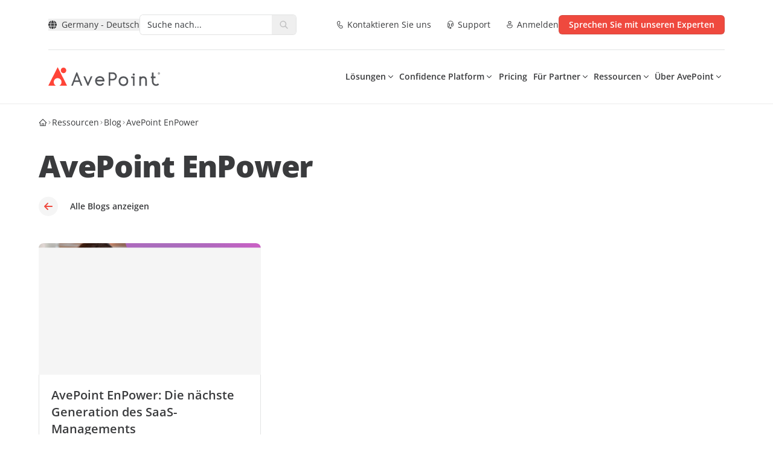

--- FILE ---
content_type: text/html; charset=utf-8
request_url: https://www.avepoint.com/de/blog/tag/avepoint-enpower-de
body_size: 43453
content:
<!DOCTYPE html><html lang=de-DE><head><meta name="sentry-trace" content="2f77e9142037c257f76f95f0cbd67239-afa5292698dad1f9-0"/>
<meta name="baggage" content="sentry-environment=production,sentry-release=astro-4.16.19b,sentry-public_key=f675b09d4268abd2a2ab9c05ab64d06c,sentry-trace_id=2f77e9142037c257f76f95f0cbd67239,sentry-sampled=false"/><meta charset=UTF-8><meta name=viewport content="width=device-width,initial-scale=1"><link rel=dns-prefetch href=//assets.avepoint.com><link rel=dns-prefetch href=//cmp.osano.com><link rel=preconnect href=https://assets.avepoint.com crossorigin=""><link rel=preconnect href=https://cmp.osano.com crossorigin=""><link rel=preconnect href=https://www.googletagmanager.com crossorigin=""><link rel=preconnect href=https://dev.visualwebsiteoptimizer.com crossorigin=""><link rel=preload href=https://assets.avepoint.com/dist/_assets/base.Cy9-Q0Yq.css as=style><link rel=preload href=https://assets.avepoint.com/dist/_assets/open-sans-latin-wght-normal.CYuRH5ug.woff2 as=font type=font/woff2 crossorigin=""><link rel=preload as=script href=https://cmp.osano.com/6oli7SNyyjGN1jzy/e426ee01-1ae6-4cdf-9d1c-e03c62af8fb6/osano.js><title>AvePoint EnPower - AvePoint Blog | AvePoint</title><meta content="AvePoint Confidence Platform: Unlock the power of advanced SaaS management, data protection and modern workplace collaboration for your business." name=description><meta content=all name=robots><meta content=no-referrer-when-downgrade name=referrer><meta content="AvePoint Germany" property=og:site_name><meta content=website property=og:type><meta content=https://www.avepoint.com/de/blog/tag/avepoint-enpower-de property=og:url><meta content="AvePoint EnPower" property=og:title><meta content="AvePoint Confidence Platform: Unlock the power of advanced SaaS management, data protection and modern workplace collaboration for your business." property=og:description><meta content="https://assets.avepoint.com/upload/images/_1200x630_crop_center-center_82_none/avepoint-social-share-default-image.png?mtime=1766034264" property=og:image><meta content=1200 property=og:image:width><meta content=630 property=og:image:height><meta content="AvePoint Social" property=og:image:alt><meta content=summary_large_image name=twitter:card><meta content=@ name=twitter:creator><meta content="AvePoint EnPower" name=twitter:title><meta content="AvePoint Confidence Platform: Unlock the power of advanced SaaS management, data protection and modern workplace collaboration for your business." name=twitter:description><meta content="https://assets.avepoint.com/upload/images/_1200x630_crop_center-center_82_none/avepoint-social-share-default-image.png?mtime=1766034264" name=twitter:image><meta content=1200 name=twitter:image:width><meta content=630 name=twitter:image:height><meta content="AvePoint Social" name=twitter:image:alt><meta content=de_DE property=og:locale><link rel=icon type=image/svg+xml href=/favicon.svg><link rel=sitemap href=/sitemap.xml><link href=https://www.avepoint.com/de/blog/tag/avepoint-enpower-de rel=canonical><link href=https://www.avepoint.com/de rel=home><link href=https://www.avepoint.com/de/humans.txt rel=author type=text/plain><link href=https://www.avepoint.com/de/blog/tag/avepoint-enpower-de hreflang=de-DE rel=alternate><script type=application/ld+json>{"@context":"https://schema.org","@type":"WebPage","author":{"@id":"#identity"},"copyrightHolder":{"@id":"#identity"},"copyrightYear":"2024","creator":{"@id":"#creator"},"dateCreated":"2024-05-06T20:53:46-04:00","dateModified":"2024-05-06T20:53:46-04:00","datePublished":"2024-05-06T20:53:00-04:00","description":"AvePoint Confidence Platform: Unlock the power of advanced SaaS management, data protection and modern workplace collaboration for your business.","headline":"AvePoint EnPower","image":{"@type":"ImageObject","url":"https://assets.avepoint.com/upload/images/_1200x630_crop_center-center_82_none/avepoint-social-share-default-image.png?mtime=1766034264"},"inLanguage":"de-de","mainEntityOfPage":"https://www.avepoint.com/de/blog/tag/avepoint-enpower-de","name":"AvePoint EnPower","publisher":{"@id":"#creator"},"url":"https://www.avepoint.com/de/blog/tag/avepoint-enpower-de"}</script><script type=text/javascript>function gtag(){dataLayer.push(arguments)}window.dataLayer=window.dataLayer||[],gtag("consent","default",{ad_storage:"denied",analytics_storage:"denied",ad_user_data:"denied",ad_personalization:"denied",personalization_storage:"denied",functionality_storage:"granted",security_storage:"granted",wait_for_update:300}),dataLayer.push({"gtm.start":(new Date).getTime(),event:"gtm.js"}),gtag("set","ads_data_redaction",!0)</script><script src=https://cmp.osano.com/6oli7SNyyjGN1jzy/e426ee01-1ae6-4cdf-9d1c-e03c62af8fb6/osano.js></script><script type=text/javascript id=vwoCode>window._vwo_code||function(){var e=851417,t=!1,n=window,i=document,o=i.querySelector("#vwoCode"),r=i.currentScript,s="_vwo_"+e+"_settings",a={};try{var d=JSON.parse(localStorage.getItem("_vwo_"+e+"_config"));a=d&&"object"==typeof d?d:{}}catch(e){}var c="session"===a.stT?n.sessionStorage:n.localStorage;code={use_existing_jquery:function(){return"undefined"!=typeof use_existing_jquery?use_existing_jquery:void 0},library_tolerance:function(){return"undefined"!=typeof library_tolerance?library_tolerance:void 0},settings_tolerance:function(){return a.sT||2e3},hide_element_style:function(){return"{"+(a.hES||"opacity:0 !important;filter:alpha(opacity=0) !important;background:none !important")+"}"},hide_element:function(){return performance.getEntriesByName("first-contentful-paint")[0]?"":"string"==typeof a.hE?a.hE:"body"},getVersion:function(){return 2.1},finish:function(n){if(!t){t=!0;var o=i.getElementById("_vis_opt_path_hides");o&&o.parentNode.removeChild(o),n&&((new Image).src="https://dev.visualwebsiteoptimizer.com/ee.gif?a="+e+n)}},finished:function(){return t},addScript:function(e){var t=i.createElement("script");t.type="text/javascript",r.nonce&&(t.nonce=r.nonce||r.getAttribute("nonce")),e.src?t.src=e.src:t.text=e.text,i.getElementsByTagName("head")[0].appendChild(t)},load:function(e,t){var o=this.getSettings(),r=i.createElement("script");if(t=t||{},o)r.textContent=o,i.getElementsByTagName("head")[0].appendChild(r),n.VWO&&!VWO.caE||(c.removeItem(s),this.load(e));else{var a=new XMLHttpRequest;a.open("GET",e,!0),a.withCredentials=!t.dSC,a.responseType=t.responseType||"text",a.onload=function(){if(t.onloadCb)return t.onloadCb(a,e);200===a.status?_vwo_code.addScript({text:a.responseText}):_vwo_code.finish("&e=loading_failure:"+e)},a.onerror=function(){if(t.onerrorCb)return t.onerrorCb(e);_vwo_code.finish("&e=loading_failure:"+e)},a.send()}},getSettings:function(){try{var e=c.getItem(s);if(!e)return;return e=JSON.parse(e),Date.now()>e.e?void c.removeItem(s):e.s}catch(e){return}},init:function(){if(!(i.URL.indexOf("__vwo_disable__")>-1)){var t,r=this.settings_tolerance();if(n._vwo_settings_timer=setTimeout((function(){_vwo_code.finish(),c.removeItem(s)}),r),"body"!==this.hide_element()){t=i.createElement("style");var a=this.hide_element(),d=a?a+this.hide_element_style():"",_=i.getElementsByTagName("head")[0];t.setAttribute("id","_vis_opt_path_hides"),o&&t.setAttribute("nonce",o.nonce),t.setAttribute("type","text/css"),t.styleSheet?t.styleSheet.cssText=d:t.appendChild(i.createTextNode(d)),_.appendChild(t)}else{t=i.getElementsByTagName("head")[0],(d=i.createElement("div")).style.cssText="z-index: 2147483647 !important;position: fixed !important;left: 0 !important;top: 0 !important;width: 100% !important;height: 100% !important;background: white !important;",d.setAttribute("id","_vis_opt_path_hides"),d.classList.add("_vis_hide_layer"),t.parentNode.insertBefore(d,t.nextSibling)}var l="https://dev.visualwebsiteoptimizer.com/j.php?a="+e+"&u="+encodeURIComponent(i.URL)+"&vn=2.1";-1!==n.location.search.indexOf("_vwo_xhr")?this.addScript({src:l}):this.load(l+"&x=true")}}},n._vwo_code=code,code.init()}()</script><script type=text/javascript>!function(e,t,a,n){e[n]=e[n]||[],e[n].push({"gtm.start":(new Date).getTime(),event:"gtm.js"});var g=t.getElementsByTagName(a)[0],m=t.createElement(a);m.async=!0,m.src="https://www.googletagmanager.com/gtm.js?id=GTM-P8TQMZ",g.parentNode.insertBefore(m,g)}(window,document,"script","dataLayer")</script><script type=application/ld+json>{"@context":"https://schema.org/","@type":"BreadcrumbList","itemListElement":[{"@type":"ListItem","position":1,"name":"Home","item":"https://www.avepoint.com/de"},{"@type":"ListItem","position":2,"name":"Blog","item":"https://www.avepoint.com/de/blog"},{"@type":"ListItem","position":3,"name":"AvePoint EnPower","item":"https://www.avepoint.com/de/blog/tag/avepoint-enpower-de"}]}</script><link rel=stylesheet href=https://assets.avepoint.com/dist/_assets/base.Cy9-Q0Yq.css><link rel=alternate type=application/rss+xml title="AvePoint DE Blogs RSS Feed" href=/de/rss/blogs.xml><link rel=alternate type=application/rss+xml title="AvePoint News RSS Feed" href=/rss/news.xml><script>globalThis.isServer=!Object.hasOwn(globalThis,"document"),globalThis.currentSite={hash:"",host:"www.avepoint.com",hostname:"www.avepoint.com",href:"https://www.avepoint.com/de/blog/tag/avepoint-enpower-de",origin:"https://www.avepoint.com",password:"",pathname:"/de/blog/tag/avepoint-enpower-de",port:"",protocol:"https:",search:"",searchParams:{},username:"",handle:"de",lang:"de-DE",name:"Germany",nameShort:"DE",uri:"blog/tag/avepoint-enpower-de",url:"https://www.avepoint.com/de/blog/tag/avepoint-enpower-de",path:"/de/blog/tag/avepoint-enpower-de",refresh:!1,locale:"de",localePath:"/de",localeHost:"https://www.avepoint.com/de"},globalThis.referrer="",globalThis.segmentTags={}</script><style>._link_1kecp_1{width:-moz-fit-content;width:fit-content;cursor:pointer;align-items:center;transition-property:color,background-color,border-color,text-decoration-color,fill,stroke,opacity,box-shadow,transform,filter,-webkit-backdrop-filter;transition-property:color,background-color,border-color,text-decoration-color,fill,stroke,opacity,box-shadow,transform,filter,backdrop-filter;transition-property:color,background-color,border-color,text-decoration-color,fill,stroke,opacity,box-shadow,transform,filter,backdrop-filter,-webkit-backdrop-filter;transition-timing-function:cubic-bezier(.4,0,.2,1);transition-duration:.3s}._link_1kecp_1:hover{--tw-text-opacity:1;color:rgb(239 73 62 / var(--tw-text-opacity))}._link_1kecp_1>*{vertical-align:middle}</style><script>!function(t,e,n,r){(window.crossOriginIsolated||navigator.serviceWorker)&&((r=t[e]=Object.assign(t[e]||{},{lib:"/~partytown/",debug:!1}))[n]=r[n]||[])}(window,"partytown","forward");const t={preserveBehavior:!1},e=e=>{if("string"==typeof e)return[e,t];const[n,r=t]=e;return[n,{...t,...r}]},n=Object.freeze((()=>{const t=new Set;let e=[];do{Object.getOwnPropertyNames(e).forEach((n=>{"function"==typeof e[n]&&t.add(n)}))}while((e=Object.getPrototypeOf(e))!==Object.prototype);return Array.from(t)})());!function(t,r,o,i,a,s,c,d,l,p,u=t,f){function y(){f||(f=1,"/"==(c=(s.lib||"/~partytown/")+(s.debug?"debug/":""))[0]&&(l=r.querySelectorAll('script[type="text/partytown"]'),i!=t?i.dispatchEvent(new CustomEvent("pt1",{detail:t})):(d=setTimeout(h,1e4),r.addEventListener("pt0",b),a?w(1):o.serviceWorker?o.serviceWorker.register(c+(s.swPath||"partytown-sw.js"),{scope:c}).then((function(t){t.active?w():t.installing&&t.installing.addEventListener("statechange",(function(t){"activated"==t.target.state&&w()}))}),console.error):h())))}function w(e){p=r.createElement(e?"script":"iframe"),t._pttab=Date.now(),e||(p.style.display="block",p.style.width="0",p.style.height="0",p.style.border="0",p.style.visibility="hidden",p.setAttribute("aria-hidden",!0)),p.src=c+"partytown-"+(e?"atomics.js?v=0.10.2":"sandbox-sw.html?"+t._pttab),r.querySelector(s.sandboxParent||"body").appendChild(p)}function h(n,o){for(b(),i==t&&(s.forward||[]).map((function(n){const[r]=e(n);delete t[r.split(".")[0]]})),n=0;n<l.length;n++)(o=r.createElement("script")).innerHTML=l[n].innerHTML,o.nonce=s.nonce,r.head.appendChild(o);p&&p.parentNode.removeChild(p)}function b(){clearTimeout(d)}s=t.partytown||{},i==t&&(s.forward||[]).map((function(r){const[o,{preserveBehavior:i}]=e(r);u=t,o.split(".").map((function(e,r,o){var a;u=u[o[r]]=r+1<o.length?u[o[r]]||(a=o[r+1],n.includes(a)?[]:{}):(()=>{let e=null;if(i){const{methodOrProperty:n,thisObject:r}=((t,e)=>{let n=t;for(let t=0;t<e.length-1;t+=1)n=n[e[t]];return{thisObject:n,methodOrProperty:e.length>0?n[e[e.length-1]]:void 0}})(t,o);"function"==typeof n&&(e=(...t)=>n.apply(r,...t))}return function(){let n;return e&&(n=e(arguments)),(t._ptf=t._ptf||[]).push(o,arguments),n}})()}))})),"complete"==r.readyState?y():(t.addEventListener("DOMContentLoaded",y),t.addEventListener("load",y))}(window,document,navigator,top,window.crossOriginIsolated),document.addEventListener("astro:before-swap",(t=>{let e=document.body.querySelector("iframe[src*='/~partytown/']");e&&t.newDocument.body.append(e)}))</script></head><body class=_vwo_scroll_fix><div class="container relative bg-white lg:px-16"><ul class="flex py-2 items-center justify-between text-sm gap-4 md:gap-2 md:text-base xl:gap-6 lg:py-6 border-b"><li class=flex-none><style>astro-island,astro-slot,astro-static-slot{display:contents}</style><script>(self.Astro||(self.Astro={})).load=async t=>{await(await t())()},window.dispatchEvent(new Event("astro:load")),(()=>{var t=Object.defineProperty,e=(e,r,n)=>((e,r,n)=>r in e?t(e,r,{enumerable:!0,configurable:!0,writable:!0,value:n}):e[r]=n)(e,"symbol"!=typeof r?r+"":r,n);{let t={0:t=>s(t),1:t=>n(t),2:t=>new RegExp(t),3:t=>new Date(t),4:t=>new Map(n(t)),5:t=>new Set(n(t)),6:t=>BigInt(t),7:t=>new URL(t),8:t=>new Uint8Array(t),9:t=>new Uint16Array(t),10:t=>new Uint32Array(t),11:t=>1/0*t},r=e=>{let[r,n]=e;return r in t?t[r](n):void 0},n=t=>t.map(r),s=t=>"object"!=typeof t||null===t?t:Object.fromEntries(Object.entries(t).map((([t,e])=>[t,r(e)])));class i extends HTMLElement{constructor(){super(...arguments),e(this,"Component"),e(this,"hydrator"),e(this,"hydrate",(async()=>{var t;if(!this.hydrator||!this.isConnected)return;let e=null==(t=this.parentElement)?void 0:t.closest("astro-island[ssr]");if(e)return void e.addEventListener("astro:hydrate",this.hydrate,{once:!0});let r,n=this.querySelectorAll("astro-slot"),i={},o=this.querySelectorAll("template[data-astro-template]");for(let t of o){let e=t.closest(this.tagName);null!=e&&e.isSameNode(this)&&(i[t.getAttribute("data-astro-template")||"default"]=t.innerHTML,t.remove())}for(let t of n){let e=t.closest(this.tagName);null!=e&&e.isSameNode(this)&&(i[t.getAttribute("name")||"default"]=t.innerHTML)}try{r=this.hasAttribute("props")?s(JSON.parse(this.getAttribute("props"))):{}}catch(t){let e=this.getAttribute("component-url")||"<unknown>",r=this.getAttribute("component-export");throw r&&(e+=` (export ${r})`),console.error(`[hydrate] Error parsing props for component ${e}`,this.getAttribute("props"),t),t}await this.hydrator(this)(this.Component,r,i,{client:this.getAttribute("client")}),this.removeAttribute("ssr"),this.dispatchEvent(new CustomEvent("astro:hydrate"))})),e(this,"unmount",(()=>{this.isConnected||this.dispatchEvent(new CustomEvent("astro:unmount"))}))}disconnectedCallback(){document.removeEventListener("astro:after-swap",this.unmount),document.addEventListener("astro:after-swap",this.unmount,{once:!0})}connectedCallback(){if(this.hasAttribute("await-children")&&"interactive"!==document.readyState&&"complete"!==document.readyState){let t=()=>{document.removeEventListener("DOMContentLoaded",t),e.disconnect(),this.childrenConnectedCallback()},e=new MutationObserver((()=>{var e;(null==(e=this.lastChild)?void 0:e.nodeType)===Node.COMMENT_NODE&&"astro:end"===this.lastChild.nodeValue&&(this.lastChild.remove(),t())}));e.observe(this,{childList:!0}),document.addEventListener("DOMContentLoaded",t)}else this.childrenConnectedCallback()}async childrenConnectedCallback(){let t=this.getAttribute("before-hydration-url");t&&await import(t),this.start()}async start(){let t=JSON.parse(this.getAttribute("opts")),e=this.getAttribute("client");if(void 0!==Astro[e])try{await Astro[e]((async()=>{let t=this.getAttribute("renderer-url"),[e,{default:r}]=await Promise.all([import(this.getAttribute("component-url")),t?import(t):()=>()=>{}]),n=this.getAttribute("component-export")||"default";if(n.includes(".")){this.Component=e;for(let t of n.split("."))this.Component=this.Component[t]}else this.Component=e[n];return this.hydrator=r,this.hydrate}),t,this)}catch(t){console.error(`[astro-island] Error hydrating ${this.getAttribute("component-url")}`,t)}else window.addEventListener(`astro:${e}`,(()=>this.start()),{once:!0})}attributeChangedCallback(){this.hydrate()}}e(i,"observedAttributes",["props"]),customElements.get("astro-island")||customElements.define("astro-island",i)}})()</script><astro-island uid=ZCPErk prefix=r72 component-url=https://assets.avepoint.com/dist/_assets/Regions.C15ksX54.js component-export=default renderer-url=https://assets.avepoint.com/dist/_assets/client.BGRFaHgj.js props="{&quot;siteName&quot;:[0,&quot;Germany&quot;],&quot;data&quot;:[1,[[1,[[0,&quot;North &amp; South America&quot;],[1,[[0,{&quot;locale&quot;:[0,&quot;default&quot;],&quot;name&quot;:[0,&quot;United States - English&quot;],&quot;href&quot;:[0,&quot;/&quot;]}],[0,{&quot;locale&quot;:[0,&quot;es&quot;],&quot;name&quot;:[0,&quot;LATAM - Español&quot;],&quot;href&quot;:[0,&quot;/es&quot;]}]]]]],[1,[[0,&quot;Europe, Middle East &amp; Africa&quot;],[1,[[0,{&quot;locale&quot;:[0,&quot;fr&quot;],&quot;name&quot;:[0,&quot;France - Français&quot;],&quot;href&quot;:[0,&quot;/fr&quot;]}],[0,{&quot;locale&quot;:[0,&quot;de&quot;],&quot;name&quot;:[0,&quot;Germany - Deutsch&quot;],&quot;href&quot;:[0,&quot;/de/blog/tag/avepoint-enpower-de&quot;]}],[0,{&quot;locale&quot;:[0,&quot;nl&quot;],&quot;name&quot;:[0,&quot;Nederland - Nederlands&quot;],&quot;href&quot;:[0,&quot;/nl&quot;]}],[0,{&quot;locale&quot;:[0,&quot;es&quot;],&quot;name&quot;:[0,&quot;España - Español&quot;],&quot;href&quot;:[0,&quot;/es&quot;]}],[0,{&quot;locale&quot;:[0,&quot;uk&quot;],&quot;name&quot;:[0,&quot;United Kingdom - English&quot;],&quot;href&quot;:[0,&quot;/uk&quot;]}]]]]],[1,[[0,&quot;Asia &amp; Australasia&quot;],[1,[[0,{&quot;locale&quot;:[0,&quot;au&quot;],&quot;name&quot;:[0,&quot;Australia - English&quot;],&quot;href&quot;:[0,&quot;/au&quot;]}],[0,{&quot;locale&quot;:[0,&quot;cn&quot;],&quot;name&quot;:[0,&quot;中國 / 中国&quot;],&quot;href&quot;:[0,&quot;/cn&quot;]}],[0,{&quot;locale&quot;:[0,&quot;hk&quot;],&quot;name&quot;:[0,&quot;香港&quot;],&quot;href&quot;:[0,&quot;/hk&quot;]}],[0,{&quot;locale&quot;:[0,&quot;id&quot;],&quot;name&quot;:[0,&quot;Indonesia&quot;],&quot;href&quot;:[0,&quot;/id&quot;]}],[0,{&quot;locale&quot;:[0,&quot;in&quot;],&quot;name&quot;:[0,&quot;India&quot;],&quot;href&quot;:[0,&quot;/in&quot;]}],[0,{&quot;locale&quot;:[0,&quot;jp&quot;],&quot;name&quot;:[0,&quot;日本&quot;],&quot;href&quot;:[0,&quot;/jp&quot;]}],[0,{&quot;locale&quot;:[0,&quot;kr&quot;],&quot;name&quot;:[0,&quot;대한민국&quot;],&quot;href&quot;:[0,&quot;/kr&quot;]}],[0,{&quot;locale&quot;:[0,&quot;sg&quot;],&quot;name&quot;:[0,&quot;Singapore - English&quot;],&quot;href&quot;:[0,&quot;/sg&quot;]}],[0,{&quot;locale&quot;:[0,&quot;tw&quot;],&quot;name&quot;:[0,&quot;台灣&quot;],&quot;href&quot;:[0,&quot;/tw&quot;]}]]]]]]],&quot;enabled&quot;:[1,[[0,&quot;default&quot;],[0,&quot;au&quot;],[0,&quot;uk&quot;],[0,&quot;sg&quot;],[0,&quot;fr&quot;],[0,&quot;tw&quot;],[0,&quot;hk&quot;],[0,&quot;es&quot;],[0,&quot;cn&quot;],[0,&quot;in&quot;],[0,&quot;de&quot;],[0,&quot;nl&quot;],[0,&quot;kr&quot;],[0,&quot;id&quot;]]],&quot;locale&quot;:[0,&quot;de&quot;]}" ssr="" client=load opts={&quot;name&quot;:&quot;Region&quot;,&quot;value&quot;:true} await-children=""><div><button class="flex items-center transition-colors hover:text-primary text-sm" aria-label="Select region"><svg class="icon box-content mr-2"><use xlink:href=#solid:globe></use></svg>Germany - Deutsch</button></div><template data-astro-template></template></astro-island></li><li class=flex-1><div class="relative bg-white inline-block align-middle border rounded-md overflow-hidden hover:border-primary focus-within:border-primary hidden lg:inline-block w-[260px]"><form class="group/form flex w-full search" action=/de/search><input class="input flex-1 text-sm text-gray pl-3 py-1.5 pr-0 outline-0 border-0 [&amp;[data-value]+.reset]:block" type=text name=q aria-label=Search placeholder="Suche nach..."><button title=Reset class="reset absolute top-1.5 right-8.5 text-xs p-1 rounded-full bg-[#EEEEEF] hidden opacity-0 transition-opacity group-hover/form:opacity-100 group-focus-within/form:opacity-100" type=reset><svg class="icon box-content"><use xlink:href=#solid:close></use></svg></button><button title=Search class="submit flex-none px-3 py-1 text-placeholder hover:text-primary" type=submit aria-label=Search><svg class="icon box-content block text-placeholder"><use xlink:href=#solid:search></use></svg></button></form><div class="absolute top-full right-0 left-0 bg-white z-50 hidden text-slate-900 rounded-xl border drop-shadow-md py-5"></div></div></li><li class="flex flex-row text-sm space-x-4 lg:space-x-6"><a class="cursor-pointer w-fit transition hover:text-primary items-center [&#38;>*]:align-middle flex flex-row sm:space-x-1" href=/de/contact><svg class="icon box-content text-base"><use xlink:href=#regular:call></use></svg> <span class="hidden sm:block">Kontaktieren Sie uns</span> </a><a class="cursor-pointer w-fit transition hover:text-primary items-center [&#38;>*]:align-middle flex flex-row sm:space-x-1" href=/products/support><svg class="icon box-content text-base"><use xlink:href=#regular:headset></use></svg> <span class="hidden sm:block">Support</span> </a><a class="cursor-pointer w-fit transition hover:text-primary items-center [&#38;>*]:align-middle flex flex-row sm:space-x-1" href=https://account.avepoint.com/ target=_blank><svg class="icon box-content text-base"><use xlink:href=#regular:person></use></svg> <span class="hidden sm:block">Anmelden</span></a></li><li class="md:flex flex-row hidden space-x-2 xl:space-x-4"><a class="btn flex justify-center font-semibold transition duration-300 cursor-pointer [&#38;>*]:align-middle bg-primary shadow-y-sm hover:bg-primary-hover active:bg-primary-btn-active text-white group/btn w-full sm:w-fit px-4 py-[5px] text-sm rounded-md border" href=/de/get-expert-advice href=/de/get-expert-advice target=_blank><div class="h-full flex items-center justify-center"><span class=btn-text>Sprechen Sie mit unseren Experten</span></div></a></li></ul></div><header class="sticky top-0 bg-white border-b-2 border-gray-50 z-[30] navbar"><div class="flex w-full"><div class="container py-2 mx-auto flex justify-between md:py-4 lg:py-7 lg:gap-4 xl:gap-6 lg:px-16"><div class="xl:w-fit flex lg:w-24"><a href=/de><svg xmlns=http://www.w3.org/2000/svg width=185 height=32 viewBox="0 0 185 32" fill=#54565A><path d="M46.418 8.975l-8.484 22.09h2.711l2.246-6.2h8.547l2.214 6.2h2.712l-8.43-22.09h-1.52.004zm3.898 13.24h-6.388l3.214-8.142 3.173 8.143zM73.11 15.48h-2.82l-4.61 10.5h-.176l-4.568-10.5h-2.838l6.74 15.488h1.5l6.772-15.487zM85.646 31.197h-.322c-.728-.013-2.666-.05-4.513-1.366-1.454-1.031-2.119-2.32-2.373-2.806a8.41 8.41 0 01-.946-3.837c-.013-2.636 1.014-4.365 1.88-5.355 1.928-2.205 4.517-2.545 5.54-2.586.177-.01.295-.01.394-.01 2.572 0 4.251 1.037 5.216 1.908 2.53 2.292 2.485 5.355 2.485 5.483l-.032 1.284H80.141c.108.803.371 1.449.597 1.89.186.361.625 1.205 1.567 1.874 1.2.853 2.462.876 3.07.89.656.018 2.01.036 3.268-.88a4.656 4.656 0 001.276-1.417l2.228 1.348a7.259 7.259 0 01-1.988 2.2c-1.734 1.261-3.563 1.376-4.504 1.376l-.01.004zm-5.293-9.907h9.83a4.941 4.941 0 00-1.395-2.183c-.915-.83-2.083-1.206-3.504-1.238-.064 0-.15 0-.258.005-.693.027-2.44.252-3.708 1.701a4.726 4.726 0 00-.96 1.715h-.005zM102.501 30.968h-2.595V8.925h6.954c3.64 0 6.601 2.998 6.601 6.684 0 1.802-.697 3.49-1.96 4.755a6.562 6.562 0 01-4.713 1.93l-4.283-.05v8.724h-.004zm0-11.352l4.314.05a3.907 3.907 0 002.861-1.173 4.067 4.067 0 001.191-2.884c0-2.237-1.797-4.057-4.007-4.057h-4.355v8.064h-.004zM124.399 15.522c-2.336 0-4.265.743-5.736 2.205-1.472 1.467-2.219 3.411-2.219 5.777s.752 4.282 2.237 5.763c1.48 1.481 3.404 2.233 5.718 2.233 2.313 0 4.264-.747 5.736-2.215 1.471-1.471 2.218-3.415 2.218-5.78 0-2.367-.752-4.278-2.236-5.76-1.481-1.476-3.405-2.223-5.718-2.223zm5.138 7.982c0 1.559-.475 2.843-1.417 3.824-.937.976-2.191 1.472-3.726 1.472-1.535 0-2.789-.496-3.726-1.472-.937-.981-1.417-2.265-1.417-3.824 0-1.559.485-2.815 1.44-3.805.955-.99 2.2-1.49 3.699-1.49 1.498 0 2.788.49 3.725 1.462.938.972 1.418 2.265 1.418 3.833h.004zM141.403 10.763c-1.145 0-1.775.619-1.775 1.742s.643 1.724 1.811 1.724 1.757-.6 1.757-1.687c0-1.146-.638-1.779-1.793-1.779zm-4.066 7.661h2.794v12.86h2.576V15.812h-5.37v2.613zM157.117 15.522c-1.417 0-2.649.362-3.681 1.077v-.894h-2.598v15.543h2.598V22.22c0-1.215.326-2.196.974-2.915.647-.725 1.53-1.078 2.707-1.078 2.309 0 3.427 1.353 3.427 4.13v8.895h2.599v-8.93c0-4.512-2.029-6.795-6.026-6.795v-.005zM181.528 27.204l-.199.206c-.815.849-1.78 1.266-2.943 1.266-1.164 0-2.132-.404-2.947-1.229-.806-.816-1.214-1.825-1.214-2.99v-5.914h3.35v-2.686h-3.35V9.145h-2.635v6.712h-1.946v2.686h1.946v5.915c-.009 1.87.661 3.493 2.006 4.828 1.34 1.33 2.952 2.008 4.794 2.008 1.843 0 3.473-.688 4.777-2.036l.194-.202-1.838-1.843.005-.009zM183.438 10.35a.285.285 0 00-.022-.105.185.185 0 00-.077-.078.28.28 0 00-.109-.037 1.356 1.356 0 00-.154-.009h-.131v.51h.099c.064 0 .123-.005.177-.015a.253.253 0 00.127-.055.19.19 0 00.068-.087.375.375 0 00.022-.128m.738 1.27h-.543l-.521-.665h-.172v.665h-.421V9.805h.652c.122 0 .217.004.29.014.072.009.145.036.217.073.082.046.14.105.177.17a.502.502 0 01.054.247.496.496 0 01-.109.33.724.724 0 01-.276.197l.652.78zm.426-.862c0-.39-.136-.724-.412-1.004a1.33 1.33 0 00-.987-.422c-.385 0-.716.142-.987.422a1.39 1.39 0 00-.408 1.004c0 .39.136.724.408 1.008.271.28.602.422.987.422s.715-.142.987-.421a1.4 1.4 0 00.412-1.01zm.398 0c0 .5-.176.93-.525 1.284a1.723 1.723 0 01-1.268.531 1.72 1.72 0 01-1.267-.531 1.772 1.772 0 01-.525-1.284c0-.5.176-.93.525-1.284a1.72 1.72 0 011.267-.532c.494 0 .919.18 1.268.532.349.353.525.784.525 1.284z"></path><path fill-rule=evenodd clip-rule=evenodd d="M8.982 25.054c0-3.86 3.3-6.946 7.198-6.51 2.898.32 5.288 2.672 5.677 5.593.38 2.829-1.027 5.369-3.237 6.63-.1.055-.063.201.05.201h12.328L15.646.59a.162.162 0 00-.29 0L0 30.97h12.237c.113 0 .145-.148.05-.203a6.569 6.569 0 01-3.3-5.712m20.73-19.417c0 2.531-2.028 4.585-4.527 4.585-2.5 0-4.532-2.054-4.532-4.585 0-2.53 2.028-4.59 4.531-4.59 2.504 0 4.528 2.055 4.528 4.59z" fill=#FF4438></path></svg> </a><a class="cursor-pointer w-fit transition hover:text-primary items-center [&#38;>*]:align-middle back hidden cursor-pointer"><svg class="icon box-content mr-1"><use xlink:href=#solid:angle-left></use></svg> <span>Back</span></a></div><div class="flex gap-1"><nav class="inline-block lg:flex lg:mx-auto items-center justify-between lg:flex-wrap lg:justify-start order-last lg:order-first"><div id=header-nav class="group mx-auto" data-nav=close><button id=mobile-nav-btn title=Menu class="p-2 flex lg:hidden" type=button><svg class="icon box-content open hidden w-4 group-data-[nav=close]:block"><use xlink:href=#solid:application/menu></use></svg> <svg class="icon box-content close hidden w-4 group-data-[nav=open]:block"><use xlink:href=#solid:close></use></svg></button><div id=mobile-nav class="left-0 h-0 overflow-hidden min-w-full opacity-0 transition-opacity flex-grow basis-[100%] items-center group-data-[nav=open]:opacity-100 group-data-[nav=open]:h-full fixed top-[90px] right-0 bottom-0 z-40 bg-white border-t md:top-[117px] lg:overflow-visible lg:h-auto lg:static lg:block lg:border-t-0 lg:opacity-100 text-base lg:text-sm xl:text-base"><ul class="top-nav mr-auto lg:flex flex-row [&>li]:border-b lg:[&>li]:border-b-0"><li><script>(self.Astro||(self.Astro={})).visible=(e,t,o)=>{let i=async()=>{await(await e())()},n="object"==typeof t.value?t.value:void 0,r={rootMargin:null==n?void 0:n.rootMargin},s=new IntersectionObserver((e=>{for(let t of e)if(t.isIntersecting){s.disconnect(),i();break}}),r);for(let e of o.children)s.observe(e)},window.dispatchEvent(new Event("astro:visible"))</script><astro-island uid=Z1y7xNn prefix=r77 component-url=https://assets.avepoint.com/dist/_assets/Dropdown.CbaqQNab.js component-export=default renderer-url=https://assets.avepoint.com/dist/_assets/client.BGRFaHgj.js props={&quot;currentLocale&quot;:[0,&quot;de&quot;],&quot;glossaries&quot;:[0,{&quot;Back&quot;:[0,&quot;Back&quot;]}]} ssr="" client=visible opts={&quot;name&quot;:&quot;Dropdown&quot;,&quot;value&quot;:true} await-children=""><div class="dropdown block group/drop top-nav-item xl:px-4 lg:px-1"><button type=button class="group/headline headline w-full bg-transparent border-0 justify-between text-left container relative py-3.5 flex cursor-pointer items-center lg:p-0 lg:h-8 lg:justify-between after:absolute after:-bottom-1 after:border-[10px] after:border-b-[12px] after:border-t-0 after:border-transparent after:translate-y-6 after:left-[calc(50%-12px)] after:border-b-gray-50 after:transition-all after:opacity-0 after:invisible group-data-[open]/drop:after:opacity-100 group-data-[open]/drop:after:visible"><span class="font-semibold relative before:h-0.top-mask5 before:absolute before:inset-x-0 before:bottom-0 group-data-[open]/drop:before:bg-primary group-hover/headline:before:bg-primary"><astro-slot name=headline>Lösungen</astro-slot></span><svg class="icon box-content ml-0.5 xl:ml-1.5 text-base lg:text-xs transition-transform lg:rotate-90 group-data-[open]/drop:-rotate-90 lg:group-data-[open]/drop:-rotate-90"><use xlink:href=#solid:chevron-right></use></svg></button><div class="group/context context overflow-hidden opacity-0 transition-all duration-300 fixed z-40 inset-0 h-auto min-w-full left-full text-sm lg:absolute lg:inset-x-0 lg:inset-y-auto lg:h-0 lg:mt-[29px] bg-white bg-gradient-to-b to-[7px] from-gray-50 group-data-[open]/drop:h-auto group-data-[open]/drop:opacity-100 group-data-[open]/drop:left-0"><div class="group/back container py-2.5 w-full flex bg-white border-b lg:hidden"><a class="btn flex justify-center font-semibold transition duration-300 cursor-pointer [&amp;&gt;*]:align-middle !pl-0 pr-8 hover:text-primary active:text-gray-900 [&amp;_.icon]:text-primary group/btn text-left !h-fit md:!h- w-fit px-4 py-[5px] text-sm rounded-md mobile-nav-back cursor-pointer"><div class="h-full flex items-center justify-center"><div class="bg-gray-50 btn-iconbox mr-5 flex items-center justify-center p-2 rounded-full transition-all duration-150 ease-in-out group-hover/btn:translate-x-1.5"><svg class="icon box-content btn-icon w-4 h-4 text-red-500 transition-all duration-300"><use xlink:href=#solid:arrow-left></use></svg></div><span class=btn-text>Back</span></div></a></div><div class="h-[calc(100%-52px)] overflow-y-auto md:container lg:h-auto lg:flex pb-10 sm:pb-0"><svg class="icon box-content group/close nav-close absolute hover:cursor-pointer hidden lg:block lg:top-4 lg:right-4 xl:top-8 xl:right-8 text-xl"><use xlink:href=#solid:close></use></svg><astro-slot name=context><div class="flex-1 grid grid-cols-1 md:gap-6 xl:gap-12 md:grid-cols-3 md:pt-6 md:pb-8 md:mr-6 lg:mr-12 [&_dd_a]:block [&_dd_a]:w-full [&_dd_a]:px-3 [&_dd_a]:py-2 [&_dd_a]:rounded [&_dd_a:hover]:bg-gray-50 [&_dd_a:hover]:text-gray [&_dd_a:hover]:no-underline"><dl class="md:-ml-3 py-3 md:py-0 border-t md:border-t-0"><dt class="border-split md:border-b py-3 px-4 lg:px-0 ml-3"><span class="text-base font-semibold">Nach Technologie</span></dt><dd class="border-split-light border-solid border-b px-4 lg:px-0"><ul class="py-0 md:py-4 grid xl:gap-y-1"><li><a class=_link_1kecp_1 href=https://www.avepoint.com/de/solutions/microsoft-technologies>Microsoft 365</a></li><li><a class=_link_1kecp_1 href=https://www.avepoint.com/de/solutions/google>Google</a></li><li><a class=_link_1kecp_1 href=https://www.avepoint.com/de/solutions/salesforce>Salesforce</a></li></ul></dd></dl><dl class="md:-ml-3 py-3 md:py-0 border-t md:border-t-0"><dt class="border-split md:border-b py-3 px-4 lg:px-0 ml-3"><span class="text-base font-semibold">Nach Branche</span></dt><dd class="border-split-light border-solid border-b px-4 lg:px-0"><ul class="py-0 md:py-4 grid xl:gap-y-1"><li><a class=_link_1kecp_1 href=https://www.avepoint.com/solutions/public-sector>Öffentlicher Sektor</a></li><li><a class=_link_1kecp_1 href=https://www.avepoint.com/de/solutions/higher-education>Bildung</a></li><li><a class=_link_1kecp_1 href=https://www.avepoint.com/de/solutions/financial-sector>Finanzbranche</a></li><li><a class=_link_1kecp_1 href=https://www.avepoint.com/de/solutions/energy-utilities>Energie und Versorgung</a></li><li><a class=_link_1kecp_1 href=https://www.avepoint.com/de/solutions/manufacturing>Fertigungsindustrie</a></li><li><a class=_link_1kecp_1 href=https://www.avepoint.com/de/solutions/professional-services>Professional Services</a></li><li><a class=_link_1kecp_1 href=https://www.avepoint.com/de/solutions/retail>Einzelhandel</a></li></ul></dd></dl><dl class="md:-ml-3 py-3 md:py-0 border-t md:border-t-0"><dt class="border-split md:border-b py-3 px-4 lg:px-0 ml-3"><span class="text-base font-semibold">Nach Bedarf</span></dt><dd class="border-split-light border-solid border-b px-4 lg:px-0"><ul class="py-0 md:py-4 grid xl:gap-y-1"><li><a class=_link_1kecp_1 href=https://www.avepoint.com/de/solutions/cost-savings-and-efficiency>Effizienz maximieren – Innovation und ROI steigern</a></li><li><a class=_link_1kecp_1 href=https://www.avepoint.com/de/solutions/ai-agent-governance-and-security>Governance von KI-Agenten</a></li><li><a class=_link_1kecp_1 href=https://www.avepoint.com/de/solutions/ai-security-and-ai-confidence>Künstliche Intelligenz &amp; Machine Learning</a></li><li><a class=_link_1kecp_1 href=https://www.avepoint.com/de/solutions/drive-employee-engagement-adoption>Förderung des Mitarbeiterengagements und der Akzeptanz</a></li><li><a class=_link_1kecp_1 href=https://www.avepoint.com/de/solutions/data-protection-security-resilience>Sicherer Datenschutz für Geschäftskontinuität</a></li><li><a class=_link_1kecp_1 href=https://www.avepoint.com/de/solutions/records-information-management>Information Lifecycle Management</a></li><li><a class=_link_1kecp_1 href=https://www.avepoint.com/de/solutions/saas-management>SaaS-Management &amp; Betrieb</a></li><li><a class=_link_1kecp_1 href=https://www.avepoint.com/de/solutions/digital-workplace-enablement>Digital Workplace Enablement</a></li><li><a class=_link_1kecp_1 href=https://www.avepoint.com/de/solutions/migrate-and-restructure-content>Migration und Umstrukturierung von Inhalten</a></li><li><a class=_link_1kecp_1 href=https://www.avepoint.com/de/solutions/storage-optimization-management>Storage Optimization</a></li><li><a class=_link_1kecp_1 href=https://www.avepoint.com/de/products/board-meetings>Modernes Sitzungsmanagement</a></li></ul></dd></dl></div><div class="flex-none lg:bg-gradient-to-r to-[12px] from-gray-50 md:min-h-full w-full lg:w-56 xl:w-72 border-t lg:border-t-0 px-7 md:px-5 py-4 lg:pl-6 xl:pl-8 lg:pr-0 lg:pt-8 lg:pb-12"><dl><dt><span class="text-base xl:text-xl font-semibold">Förderung der digitalen Transformation am Arbeitsplatz</span></dt><dd class="text-sm mt-2">AvePoint bietet flexible Lösungen, um den SaaS-Betrieb zu optimieren, sichere Zusammenarbeit zu gewährleisten und die digitale Transformation branchen- und technologieübergreifend zu beschleunigen.</dd></dl></div></astro-slot></div></div><div class="top-mask hidden absolute overflow-hidden opacity-0 h-0 bg-black/25 inset-x-0 lg:block lg:mt-[29px] z-[39] transition-opacity duration-300 group-data-[open]/drop:h-dvh group-data-[open]/drop:opacity-100"></div></div></astro-island></li><li><astro-island uid=yIpc5 prefix=r81 component-url=https://assets.avepoint.com/dist/_assets/Dropdown.CbaqQNab.js component-export=default renderer-url=https://assets.avepoint.com/dist/_assets/client.BGRFaHgj.js props={&quot;currentLocale&quot;:[0,&quot;de&quot;],&quot;glossaries&quot;:[0,{&quot;Back&quot;:[0,&quot;Back&quot;]}]} ssr="" client=visible opts={&quot;name&quot;:&quot;Dropdown&quot;,&quot;value&quot;:true} await-children=""><div class="dropdown block group/drop top-nav-item xl:px-4 lg:px-1"><button type=button class="group/headline headline w-full bg-transparent border-0 justify-between text-left container relative py-3.5 flex cursor-pointer items-center lg:p-0 lg:h-8 lg:justify-between after:absolute after:-bottom-1 after:border-[10px] after:border-b-[12px] after:border-t-0 after:border-transparent after:translate-y-6 after:left-[calc(50%-12px)] after:border-b-gray-50 after:transition-all after:opacity-0 after:invisible group-data-[open]/drop:after:opacity-100 group-data-[open]/drop:after:visible"><span class="font-semibold relative before:h-0.top-mask5 before:absolute before:inset-x-0 before:bottom-0 group-data-[open]/drop:before:bg-primary group-hover/headline:before:bg-primary"><astro-slot name=headline>Confidence Platform</astro-slot></span><svg class="icon box-content ml-0.5 xl:ml-1.5 text-base lg:text-xs transition-transform lg:rotate-90 group-data-[open]/drop:-rotate-90 lg:group-data-[open]/drop:-rotate-90"><use xlink:href=#solid:chevron-right></use></svg></button><div class="group/context context overflow-hidden opacity-0 transition-all duration-300 fixed z-40 inset-0 h-auto min-w-full left-full text-sm lg:absolute lg:inset-x-0 lg:inset-y-auto lg:h-0 lg:mt-[29px] bg-white bg-gradient-to-b to-[7px] from-gray-50 group-data-[open]/drop:h-auto group-data-[open]/drop:opacity-100 group-data-[open]/drop:left-0"><div class="group/back container py-2.5 w-full flex bg-white border-b lg:hidden"><a class="btn flex justify-center font-semibold transition duration-300 cursor-pointer [&amp;&gt;*]:align-middle !pl-0 pr-8 hover:text-primary active:text-gray-900 [&amp;_.icon]:text-primary group/btn text-left !h-fit md:!h- w-fit px-4 py-[5px] text-sm rounded-md mobile-nav-back cursor-pointer"><div class="h-full flex items-center justify-center"><div class="bg-gray-50 btn-iconbox mr-5 flex items-center justify-center p-2 rounded-full transition-all duration-150 ease-in-out group-hover/btn:translate-x-1.5"><svg class="icon box-content btn-icon w-4 h-4 text-red-500 transition-all duration-300"><use xlink:href=#solid:arrow-left></use></svg></div><span class=btn-text>Back</span></div></a></div><div class="h-[calc(100%-52px)] overflow-y-auto md:container lg:h-auto lg:flex pb-10 sm:pb-0"><svg class="icon box-content group/close nav-close absolute hover:cursor-pointer hidden lg:block lg:top-4 lg:right-4 xl:top-8 xl:right-8 text-xl"><use xlink:href=#solid:close></use></svg><astro-slot name=context><div class="flex-1 md:pt-6 md:pb-8 grid grid-cols-1 md:gap-6 xl:gap-8 md:grid-cols-3 [&_dt]:px-4 [&_dt]:lg:px-0 [&_dd]:px-4 [&_dd]:lg:px-0 md:mr-6 xl:mr-12 [&_a]:block [&_a]:w-full [&_a:hover]:text-black [&_a]:px-3 [&_a]:py-1.5 [&_a]:md:rounded [&_a:hover]:bg-gray-50 [&_a:hover]:no-underline"><dl class="md:-ml-3 py-3 md:py-0 border-t md:border-t-0"><dt class=lg:pt-0><a class="_link_1kecp_1 lg:w-4/5 group/btn md:min-h-[100px] rounded-b-0 md:border-b-0" href=https://www.avepoint.com/de/confidence-platform/modernization><span class="flex flex-row items-center"><span class="text-base xl:text-xl font-semibold">Modernization</span> <span><svg class="icon box-content ml-2 text-base xl:text-xl text-primary transition-all duration-300 group-hover/btn:translate-x-2"><use xlink:href=#solid:arrow-right></use></svg></span></span><div class="pr-8 line-clamp-3"><p>Optimieren Sie Ihre Datenstruktur, Betriebsabläufe und die Mitarbeitererfahrung.</p></div></a></dt><dd class="hidden md:block border-b h-[1px] ml-3 my-2"></dd><dd><a class=_link_1kecp_1 href=https://www.avepoint.com/de/products/board-meetings><span class="text-sm xl:text-base font-semibold">AvePoint Board Meetings</span><div>Ihre sichere und optimierte Sitzungsmanagement-Lösung</div></a></dd><dd><a class=_link_1kecp_1 href=https://www.avepoint.com/de/products/avepoint-confide><span class="text-sm xl:text-base font-semibold">AvePoint Confide</span><div><p>Sichere Messaging-Lösung</p></div></a></dd><dd><a class=_link_1kecp_1 href=https://www.avepoint.com/de/products/fly><span class="text-sm xl:text-base font-semibold">Fly SaaS</span><div><p>Effiziente Content-Migration</p></div></a></dd><dd><a class=_link_1kecp_1 href=https://www.avepoint.com/de/solutions/maivenpoint><span class="text-sm xl:text-base font-semibold">MaivenPoint</span><div><p><span class="TextRun SCXW76956637 BCX0 NormalTextRun" xml:lang=de-de lang=de-de>Digitale Lernerfahrung</span></p></div></a></dd><dd><a class=_link_1kecp_1 href=https://www.avepoint.com/de/products/tygraph><span class="text-sm xl:text-base font-semibold">AvePoint tyGraph</span><div><p>Fortgeschrittenes Analysewerkzeug</p></div></a></dd></dl><dl class="md:-ml-3 py-3 md:py-0 border-t md:border-t-0"><dt class=lg:pt-0><a class="_link_1kecp_1 lg:w-4/5 group/btn md:min-h-[100px] rounded-b-0 md:border-b-0" href=https://www.avepoint.com/de/confidence-platform/resilience><span class="flex flex-row items-center"><span class="text-base xl:text-xl font-semibold">Resilience</span> <span><svg class="icon box-content ml-2 text-base xl:text-xl text-primary transition-all duration-300 group-hover/btn:translate-x-2"><use xlink:href=#solid:arrow-right></use></svg></span></span><div class="pr-8 line-clamp-3"><p>Stellen Sie Geschäftskontinuität und die Einhaltung Ihrer Compliance-Pflichten sicher.</p></div></a></dt><dd class="hidden md:block border-b h-[1px] ml-3 my-2"></dd><dd><a class=_link_1kecp_1 href=https://www.avepoint.com/de/products/cloud-backup><span class="text-sm xl:text-base font-semibold">Multi-SaaS Cloud Backup</span><div><p>Zuverlässiger Datenschutz</p></div></a></dd><dd><a class=_link_1kecp_1 href=https://www.avepoint.com/de/products/avepoint-opus><span class="text-sm xl:text-base font-semibold">AvePoint Opus</span><div><p>Aufbewahrung und Verwaltung von Daten</p></div></a></dd></dl><dl class="md:-ml-3 py-3 md:py-0 border-t md:border-t-0"><dt class=lg:pt-0><a class="_link_1kecp_1 lg:w-4/5 group/btn md:min-h-[100px] rounded-b-0 md:border-b-0" href=https://www.avepoint.com/de/confidence-platform/control><span class="flex flex-row items-center"><span class="text-base xl:text-xl font-semibold">Control</span> <span><svg class="icon box-content ml-2 text-base xl:text-xl text-primary transition-all duration-300 group-hover/btn:translate-x-2"><use xlink:href=#solid:arrow-right></use></svg></span></span><div class="pr-8 line-clamp-3"><p>Führen Sie ein nachhaltiges Konzept zur Verwaltung und den Betrieb des digitalen Arbeitsplatzes ein.</p></div></a></dt><dd class="hidden md:block border-b h-[1px] ml-3 my-2"></dd><dd><a class=_link_1kecp_1 href=https://www.avepoint.com/de/products/365-security-insights><span class="text-sm xl:text-base font-semibold">Insights for Microsoft 365</span><div><p>Einblicke in Nutzer, Daten und Sicherheit für Microsoft 365</p></div></a></dd><dd><a class=_link_1kecp_1 href=https://www.avepoint.com/de/products/policies-microsoft-365><span class="text-sm xl:text-base font-semibold">Policies for Microsoft 365</span><div><p>Sicherheit einfach gemacht – für Teams, Exchange, SharePoint und OneDrive</p></div></a></dd><dd><a class=_link_1kecp_1 href=https://www.avepoint.com/de/products/enpower-microsoft-365-management><span class="text-sm xl:text-base font-semibold">AvePoint EnPower</span><div><p>Robuste Zugriffsverwaltung</p></div></a></dd><dd><a class=_link_1kecp_1 href=https://www.avepoint.com/de/products/office-365-governance><span class="text-sm xl:text-base font-semibold">Cloud Governance</span><div><p>Strukturierte Cloud-Steuerung</p></div></a></dd><dd><a class=_link_1kecp_1 href=https://www.avepoint.com/de/products/cense-license-management><span class="text-sm xl:text-base font-semibold">Cense</span><div><p>Bessere Einblicke und Kontrolle für Ihre Microsoft Cloud-Lizenzen</p></div></a></dd><dd><a class=_link_1kecp_1 href=https://www.avepoint.com/de/products/myhub><span class="text-sm xl:text-base font-semibold">MyHub</span><div><p>Zentralisierter Hub für die Zusammenarbeit</p></div></a></dd></dl></div><div class="flex-none lg:bg-gradient-to-r to-[12px] from-gray-50 md:min-h-full w-full lg:w-56 xl:w-72 border-t lg:border-t-0 px-7 md:px-5 py-4 lg:pl-6 xl:pl-8 lg:pr-0 lg:pt-8 lg:pb-12"><dl><dt><span class="text-base xl:text-xl font-semibold">Unterstützung für jede Phase Ihrer digitalen Transformation</span></dt><dd class="text-sm mt-2"><p>Die Confidence Platform von AvePoint ermöglicht es Unternehmen, die Lösungen für den digitalen Arbeitsplatz zu optimieren und zu sichern, Kosten zu senken, die Produktivität zu steigern und datengestützte Erkenntnisse zu gewinnen.</p></dd><dd class=mt-6><div class=space-y-4><a class="btn flex justify-center font-semibold transition duration-300 cursor-pointer [&#38;>*]:align-middle !pl-0 pr-8 hover:text-primary active:text-gray-900 [&#38;_.icon]:text-primary group/btn text-left !h-fit md:!h- w-fit px-4 py-[5px] text-sm rounded-md" href=https://www.avepoint.com/de/confidence-platform href=https://www.avepoint.com/de/confidence-platform target=_blank dataaction=""><div class="h-full flex items-center justify-center"><div class="bg-gray-50 btn-iconbox mr-5 flex items-center justify-center p-2 rounded-full transition-all duration-150 ease-in-out group-hover/btn:translate-x-1.5"><svg class="icon box-content btn-icon w-4 h-4 text-red-500 transition-all duration-300"><use xlink:href=#solid:arrow-right></use></svg></div><span class=btn-text>Mehr über Confidence Platform erfahren</span></div></a></div></dd></dl></div></astro-slot></div></div><div class="top-mask hidden absolute overflow-hidden opacity-0 h-0 bg-black/25 inset-x-0 lg:block lg:mt-[29px] z-[39] transition-opacity duration-300 group-data-[open]/drop:h-dvh group-data-[open]/drop:opacity-100"></div></div></astro-island></li><li><a class="container py-3.5 font-semibold flex items-center lg:px-1.5 xl:px-4 lg:p-0 lg:h-8" href=/de/pricing>Pricing</a></li><li><astro-island uid=Pj4Aq prefix=r78 component-url=https://assets.avepoint.com/dist/_assets/Dropdown.CbaqQNab.js component-export=default renderer-url=https://assets.avepoint.com/dist/_assets/client.BGRFaHgj.js props={&quot;currentLocale&quot;:[0,&quot;de&quot;],&quot;glossaries&quot;:[0,{&quot;Back&quot;:[0,&quot;Back&quot;]}]} ssr="" client=visible opts={&quot;name&quot;:&quot;Dropdown&quot;,&quot;value&quot;:true} await-children=""><div class="dropdown block group/drop top-nav-item xl:px-4 lg:px-1"><button type=button class="group/headline headline w-full bg-transparent border-0 justify-between text-left container relative py-3.5 flex cursor-pointer items-center lg:p-0 lg:h-8 lg:justify-between after:absolute after:-bottom-1 after:border-[10px] after:border-b-[12px] after:border-t-0 after:border-transparent after:translate-y-6 after:left-[calc(50%-12px)] after:border-b-gray-50 after:transition-all after:opacity-0 after:invisible group-data-[open]/drop:after:opacity-100 group-data-[open]/drop:after:visible"><span class="font-semibold relative before:h-0.top-mask5 before:absolute before:inset-x-0 before:bottom-0 group-data-[open]/drop:before:bg-primary group-hover/headline:before:bg-primary"><astro-slot name=headline>Für Partner</astro-slot></span><svg class="icon box-content ml-0.5 xl:ml-1.5 text-base lg:text-xs transition-transform lg:rotate-90 group-data-[open]/drop:-rotate-90 lg:group-data-[open]/drop:-rotate-90"><use xlink:href=#solid:chevron-right></use></svg></button><div class="group/context context overflow-hidden opacity-0 transition-all duration-300 fixed z-40 inset-0 h-auto min-w-full left-full text-sm lg:absolute lg:inset-x-0 lg:inset-y-auto lg:h-0 lg:mt-[29px] bg-white bg-gradient-to-b to-[7px] from-gray-50 group-data-[open]/drop:h-auto group-data-[open]/drop:opacity-100 group-data-[open]/drop:left-0"><div class="group/back container py-2.5 w-full flex bg-white border-b lg:hidden"><a class="btn flex justify-center font-semibold transition duration-300 cursor-pointer [&amp;&gt;*]:align-middle !pl-0 pr-8 hover:text-primary active:text-gray-900 [&amp;_.icon]:text-primary group/btn text-left !h-fit md:!h- w-fit px-4 py-[5px] text-sm rounded-md mobile-nav-back cursor-pointer"><div class="h-full flex items-center justify-center"><div class="bg-gray-50 btn-iconbox mr-5 flex items-center justify-center p-2 rounded-full transition-all duration-150 ease-in-out group-hover/btn:translate-x-1.5"><svg class="icon box-content btn-icon w-4 h-4 text-red-500 transition-all duration-300"><use xlink:href=#solid:arrow-left></use></svg></div><span class=btn-text>Back</span></div></a></div><div class="h-[calc(100%-52px)] overflow-y-auto md:container lg:h-auto lg:flex pb-10 sm:pb-0"><svg class="icon box-content group/close nav-close absolute hover:cursor-pointer hidden lg:block lg:top-4 lg:right-4 xl:top-8 xl:right-8 text-xl"><use xlink:href=#solid:close></use></svg><astro-slot name=context><div class="border-split flex-1 grid grid-cols-1 md:grid-cols-4 md:py-8 [&_dt]:px-4 [&_dt]:md:px-0 [&_dd_a]:block [&_dd_a]:w-full [&_dd_a]:px-3 [&_dd_a]:py-2 [&_dd_a]:rounded [&_dd_a:hover]:bg-gray-50 [&_dd_a:hover]:text-gray [&_dd_a:hover]:no-underline"><dl class="border-r px-4 md:pl-0 lg:pr-6 py-3 lg:py-0"><dt><span class="text-base md:text-xl font-semibold">Erweitern Sie Ihre Cloud Services mit AvePoint</span></dt><dd class="text-sm mt-2 px-4 md:px-0"><p>Entwickeln Sie mit AvePoint neue Lösungen und erweitern Sie Ihr Serviceportfolio für Microsoft, Google und Salesforce. </p></dd><div class="mt-6 md:flex flex-row hidden space-x-4"><a class="btn flex justify-center font-semibold transition duration-300 cursor-pointer [&#38;>*]:align-middle bg-primary shadow-y-sm hover:bg-primary-hover active:bg-primary-btn-active text-white group/btn w-full sm:w-fit px-4 py-[5px] text-sm rounded-md border" href=/de/partners href=/de/partners target=_blank><div class="h-full flex items-center justify-center"><span class=btn-text>Partner werden</span></div></a><a class="btn flex justify-center font-semibold transition duration-300 cursor-pointer [&#38;>*]:align-middle bg-white text hover:text-primary-hover active:bg-white [&#38;_.icon]:text-primary group/btn w-full sm:w-fit px-4 py-[5px] text-sm rounded-md border" href=https://partners.avepoint.com/bff/login href=https://partners.avepoint.com/bff/login target=_blank><div class="h-full flex items-center justify-center"><span class=btn-text>Anmelden</span></div></a></div></dl><dl class="md:-ml-3 py-3 md:py-0 border-t md:border-t-0 md:pl-4 md:pr-4 lg:pl-8 lg:pr-6 border-r"><dt class="md:border-b py-3 lg:pt-0 ml-3 flex flex-row space-x-1"><svg class="icon box-content text-2xl"><use xlink:href=#regular:settings-display></use></svg> <span class="text-base font-semibold">Partnerprogramm</span></dt><dd class="px-4 lg:px-0"><ul class="py-0 md:py-2.5 space-y-1"><li><a class="cursor-pointer w-fit transition hover:text-primary items-center [&#38;>*]:align-middle" href=https://www.avepoint.com/de/partners target=_self><span>Leistungsübersicht</span></a></li><li><a class="cursor-pointer w-fit transition hover:text-primary items-center [&#38;>*]:align-middle" href=https://www.avepoint.com/de/partners/benefits target=_self><span>Vorteile einer Partnerschaft mit AvePoint</span></a></li><li><a class="cursor-pointer w-fit transition hover:text-primary items-center [&#38;>*]:align-middle" href=https://www.avepoint.com/de/partners/partner-portal target=_self><span>Über das Partnerportal</span></a></li></ul></dd></dl><dl class="md:-ml-3 py-3 md:py-0 border-t md:border-t-0 md:pl-4 md:pr-4 lg:pl-8 lg:pr-6 border-r"><dt class="md:border-b py-3 lg:pt-0 ml-3 flex flex-row space-x-1"><svg class="icon box-content text-2xl"><use xlink:href=#regular:settings-suggest></use></svg> <span class="text-base font-semibold">Lösungen</span></dt><dd class="px-4 lg:px-0"><ul class="py-0 md:py-2.5 space-y-1"><li><a class="cursor-pointer w-fit transition hover:text-primary items-center [&#38;>*]:align-middle" href=https://www.avepoint.com/de/partners/managed-service-providers target=_self><span>Managed Service Provider (MSPs)</span></a></li><li><a class="cursor-pointer w-fit transition hover:text-primary items-center [&#38;>*]:align-middle" href=https://www.avepoint.com/de/partners/vars target=_self><span>Value Added Resellers (VARs)</span></a></li><li><a class="cursor-pointer w-fit transition hover:text-primary items-center [&#38;>*]:align-middle" href=https://www.avepoint.com/de/partners/systems-integrators target=_self><span>Systemintegratoren (Sis)</span></a></li><li><a class="cursor-pointer w-fit transition hover:text-primary items-center [&#38;>*]:align-middle" href=https://www.avepoint.com/de/partners/distributors target=_self><span>Distribution</span></a></li></ul></dd></dl><dl class="md:-ml-3 py-3 md:py-0 border-t md:border-t-0 md:pl-4 md:pr-4 lg:pl-8 lg:pr-6"><dt class="md:border-b py-3 lg:pt-0 ml-3 flex flex-row space-x-1"><svg class="icon box-content text-2xl"><use xlink:href=#regular:settings-accessibility></use></svg> <span class="text-base font-semibold">Partner-Ressourcen</span></dt><dd class="px-4 lg:px-0"><ul class="py-0 md:py-2.5 space-y-1"><li><a class="cursor-pointer w-fit transition hover:text-primary items-center [&#38;>*]:align-middle" href=https://www.avepoint.com/de/partners/buy target=_self><span>Bezugsmöglichkeiten</span></a></li><li><a class="cursor-pointer w-fit transition hover:text-primary items-center [&#38;>*]:align-middle" href=https://www.avepoint.com/de/partners/demo target=_self><span>Partner Demo Library</span></a></li><li><a class="cursor-pointer w-fit transition hover:text-primary items-center [&#38;>*]:align-middle" href=https://www.avepoint.com/de/partners/partner-enablement target=_self><span>Schulungen und Zertifizierungen</span></a></li></ul></dd></dl></div></astro-slot></div></div><div class="top-mask hidden absolute overflow-hidden opacity-0 h-0 bg-black/25 inset-x-0 lg:block lg:mt-[29px] z-[39] transition-opacity duration-300 group-data-[open]/drop:h-dvh group-data-[open]/drop:opacity-100"></div></div></astro-island></li><li><astro-island uid=ZF9iWX prefix=r80 component-url=https://assets.avepoint.com/dist/_assets/Dropdown.CbaqQNab.js component-export=default renderer-url=https://assets.avepoint.com/dist/_assets/client.BGRFaHgj.js props={&quot;currentLocale&quot;:[0,&quot;de&quot;],&quot;glossaries&quot;:[0,{&quot;Back&quot;:[0,&quot;Back&quot;]}]} ssr="" client=visible opts={&quot;name&quot;:&quot;Dropdown&quot;,&quot;value&quot;:true} await-children=""><div class="dropdown block group/drop top-nav-item xl:px-4 lg:px-1"><button type=button class="group/headline headline w-full bg-transparent border-0 justify-between text-left container relative py-3.5 flex cursor-pointer items-center lg:p-0 lg:h-8 lg:justify-between after:absolute after:-bottom-1 after:border-[10px] after:border-b-[12px] after:border-t-0 after:border-transparent after:translate-y-6 after:left-[calc(50%-12px)] after:border-b-gray-50 after:transition-all after:opacity-0 after:invisible group-data-[open]/drop:after:opacity-100 group-data-[open]/drop:after:visible"><span class="font-semibold relative before:h-0.top-mask5 before:absolute before:inset-x-0 before:bottom-0 group-data-[open]/drop:before:bg-primary group-hover/headline:before:bg-primary"><astro-slot name=headline>Ressourcen</astro-slot></span><svg class="icon box-content ml-0.5 xl:ml-1.5 text-base lg:text-xs transition-transform lg:rotate-90 group-data-[open]/drop:-rotate-90 lg:group-data-[open]/drop:-rotate-90"><use xlink:href=#solid:chevron-right></use></svg></button><div class="group/context context overflow-hidden opacity-0 transition-all duration-300 fixed z-40 inset-0 h-auto min-w-full left-full text-sm lg:absolute lg:inset-x-0 lg:inset-y-auto lg:h-0 lg:mt-[29px] bg-white bg-gradient-to-b to-[7px] from-gray-50 group-data-[open]/drop:h-auto group-data-[open]/drop:opacity-100 group-data-[open]/drop:left-0"><div class="group/back container py-2.5 w-full flex bg-white border-b lg:hidden"><a class="btn flex justify-center font-semibold transition duration-300 cursor-pointer [&amp;&gt;*]:align-middle !pl-0 pr-8 hover:text-primary active:text-gray-900 [&amp;_.icon]:text-primary group/btn text-left !h-fit md:!h- w-fit px-4 py-[5px] text-sm rounded-md mobile-nav-back cursor-pointer"><div class="h-full flex items-center justify-center"><div class="bg-gray-50 btn-iconbox mr-5 flex items-center justify-center p-2 rounded-full transition-all duration-150 ease-in-out group-hover/btn:translate-x-1.5"><svg class="icon box-content btn-icon w-4 h-4 text-red-500 transition-all duration-300"><use xlink:href=#solid:arrow-left></use></svg></div><span class=btn-text>Back</span></div></a></div><div class="h-[calc(100%-52px)] overflow-y-auto md:container lg:h-auto lg:flex pb-10 sm:pb-0"><svg class="icon box-content group/close nav-close absolute hover:cursor-pointer hidden lg:block lg:top-4 lg:right-4 xl:top-8 xl:right-8 text-xl"><use xlink:href=#solid:close></use></svg><astro-slot name=context><div class="lg:w-1/3 border-split flex-1 grid grid-cols-1 md:gap-16 md:py-8 [&_dt]:px-4 [&_dt]:lg:px-0 [&_dd]:px-4 [&_dd]:lg:px-0 lg:mr-16 [&_dd_a]:block [&_dd_a]:w-full [&_dd_a]:px-3 [&_dd_a]:py-2 [&_dd_a]:rounded [&_dd_a:hover]:bg-gray-50 [&_dd_a:hover]:text-gray [&_dd_a:hover]:no-underline"><dl class="md:-ml-3 py-3 md:py-0 border-t md:border-t-0"><dt class="md:border-b py-3 lg:pt-0 ml-3"><span class="text-base font-semibold">Nach Typ</span></dt><dd class="py-0 md:py-2.5 space-y-1 px-4 lg:px-0 [&_a:hover]:underline"><div><a class="cursor-pointer w-fit transition hover:text-primary items-center [&#38;>*]:align-middle !flex flex-row" href=https://account.avepoint.com target=_blank>Kundenportal<svg class="icon box-content ml-2 text-xs"><use xlink:href=#solid:arrow-up-right-from-square></use></svg></a></div><div><a class="cursor-pointer w-fit transition hover:text-primary items-center [&#38;>*]:align-middle" href=/de/case-studies target=_self>Case Studies</a></div><div><a class="cursor-pointer w-fit transition hover:text-primary items-center [&#38;>*]:align-middle" href=/de/resources/ebooks target=_self>E-Books</a></div><div><a class="cursor-pointer w-fit transition hover:text-primary items-center [&#38;>*]:align-middle" href=/de/resources/webinars target=_self>Webinare</a></div><div><a class="cursor-pointer w-fit transition hover:text-primary items-center [&#38;>*]:align-middle" href=https://www.avepoint.com/de/blog/ target=_self>Blogs</a></div><div><a class="cursor-pointer w-fit transition hover:text-primary items-center [&#38;>*]:align-middle" href=/de/resources/events target=_self>Veranstaltungen</a></div><div><a class="cursor-pointer w-fit transition hover:text-primary items-center [&#38;>*]:align-middle" href=/de/resources/analyst-reports target=_self>Analystenberichte</a></div><div><a class="cursor-pointer w-fit transition hover:text-primary items-center [&#38;>*]:align-middle" href=https://www.avepoint.com/de/resources/product-brochures target=_self>Produktbroschüren</a></div><div><a class="cursor-pointer w-fit transition hover:text-primary items-center [&#38;>*]:align-middle !flex flex-row" href=https://www.avepoint.com/shifthappens target=_blank>#shifthappens<svg class="icon box-content ml-2 text-xs"><use xlink:href=#solid:arrow-up-right-from-square></use></svg></a></div></dd></dl></div><div class="lg:w-2/3 border-t lg:border-t-0 px-2 md:px-4 flex-none lg:bg-gradient-to-r to-[12px] from-gray-50 md:min-h-full lg:pl-8 lg:pt-8 lg:pb-12"><div class="py-3 lg:pt-0"><span class="text-base font-semibold mx-4 md:mx-0"></span></div><div class="text-base mt-6 grid sm:grid-cols-2 md:grid-cols-3 gap-6 md:justify-between mx-4 md:mx-0"><div class="max-w-[234px] mx-auto [&:hover_img]:scale-110"><a class="flex flex-col gap-4 [&:hover_.line-clamp-2]:text-primary" href=https://www.avepoint.com/de/webinars/msp-erfolg-mit-avepoint-elements><div class="flex-none rounded-md overflow-hidden relative lg:max-h-[132px] lg:min-w-[170px]"><span class="inline-block rounded px-2 mr-2.5 tag text-xs py-0.5 bg-white absolute top-2 left-2 z-10">Webinar</span><astro-island uid=2n36AC prefix=r64 component-url=https://assets.avepoint.com/dist/_assets/Img.BRpZaP6a.js component-export=default renderer-url=https://assets.avepoint.com/dist/_assets/client.BGRFaHgj.js props="{&quot;className&quot;:[0,&quot;rounded w-full h-[132px] object-cover aspect-[16/9] transition duration-500&quot;],&quot;src&quot;:[0,{&quot;format&quot;:[0,&quot;jpg&quot;],&quot;width&quot;:[0,790],&quot;height&quot;:[0,520],&quot;src&quot;:[0,&quot;https://assets.avepoint.com/upload/images/webinars/hero/AVPT-Baseline-Management-Thumbnail-1.jpg&quot;],&quot;alt&quot;:[0,null],&quot;title&quot;:[0,&quot;AVPT Baseline Management Thumbnail 1&quot;],&quot;__typename&quot;:[0,&quot;webinarImages_Asset&quot;]}],&quot;width&quot;:[0,234],&quot;height&quot;:[0,132],&quot;lazyload&quot;:[0,true]}" ssr="" client=visible opts={&quot;name&quot;:&quot;Img&quot;,&quot;value&quot;:true} await-children=""><img class="rounded w-full h-[132px] object-cover aspect-[16/9] transition duration-500" width=234 height=132 alt="AVPT Baseline Management Thumbnail 1" loading=lazy decoding=async></astro-island></div><div class="flex-1 space-y-2"><div class="line-clamp-2 font-medium">MSP-Erfolg mit AvePoint Elements</div></div></a></div><div class="max-w-[234px] mx-auto [&:hover_img]:scale-110"><a class="flex flex-col gap-4 [&:hover_.line-clamp-2]:text-primary" href=https://www.avepoint.com/de/webinars/nis-2><div class="flex-none rounded-md overflow-hidden relative lg:max-h-[132px] lg:min-w-[170px]"><span class="inline-block rounded px-2 mr-2.5 tag text-xs py-0.5 bg-white absolute top-2 left-2 z-10">Webinar</span><astro-island uid=1IgRxG prefix=r65 component-url=https://assets.avepoint.com/dist/_assets/Img.BRpZaP6a.js component-export=default renderer-url=https://assets.avepoint.com/dist/_assets/client.BGRFaHgj.js props="{&quot;className&quot;:[0,&quot;rounded w-full h-[132px] object-cover aspect-[16/9] transition duration-500&quot;],&quot;src&quot;:[0,{&quot;format&quot;:[0,&quot;jpg&quot;],&quot;width&quot;:[0,1438],&quot;height&quot;:[0,806],&quot;src&quot;:[0,&quot;https://assets.avepoint.com/upload/images/webinars/hero/WGR-Webinar_NIS-2-Banner_LP-Banner-690x387.jpg&quot;],&quot;alt&quot;:[0,null],&quot;title&quot;:[0,&quot;WGR Webinar NIS 2 Banner LP Banner 690x387&quot;],&quot;__typename&quot;:[0,&quot;webinarImages_Asset&quot;]}],&quot;width&quot;:[0,234],&quot;height&quot;:[0,132],&quot;lazyload&quot;:[0,true]}" ssr="" client=visible opts={&quot;name&quot;:&quot;Img&quot;,&quot;value&quot;:true} await-children=""><img class="rounded w-full h-[132px] object-cover aspect-[16/9] transition duration-500" width=234 height=132 alt="WGR Webinar NIS 2 Banner LP Banner 690x387" loading=lazy decoding=async></astro-island></div><div class="flex-1 space-y-2"><div class="line-clamp-2 font-medium">Sind Sie NIS2-ready?</div></div></a></div><div class="max-w-[234px] mx-auto [&:hover_img]:scale-110"><a class="flex flex-col gap-4 [&:hover_.line-clamp-2]:text-primary" href=https://www.avepoint.com/de/ebooks/aufbau-einer-soliden-enterprise-datengrundlage-fuer-ki-erfolg><div class="flex-none rounded-md overflow-hidden relative rounded-t-lg bg-gray-50 px-10 pt-8 text-center h-[132px] lg:min-w-[170px]"><span class="inline-block rounded-t-lg px-2 mr-2.5 tag text-xs py-0.5 bg-white absolute top-2 left-2 z-10">E-Book</span><astro-island uid=2j78wj prefix=r66 component-url=https://assets.avepoint.com/dist/_assets/Img.BRpZaP6a.js component-export=default renderer-url=https://assets.avepoint.com/dist/_assets/client.BGRFaHgj.js props="{&quot;className&quot;:[0,&quot;!aspect-auto mx-auto transition duration-500&quot;],&quot;src&quot;:[0,{&quot;format&quot;:[0,&quot;jpg&quot;],&quot;width&quot;:[0,550],&quot;height&quot;:[0,296],&quot;src&quot;:[0,&quot;https://assets.avepoint.com/upload/images/ebooks/hero/Graphics-Package-Email-Header-550x296.jpg&quot;],&quot;alt&quot;:[0,null],&quot;title&quot;:[0,&quot;Graphics Package Email Header 550x296&quot;],&quot;__typename&quot;:[0,&quot;ebookImages_Asset&quot;]}],&quot;lazyload&quot;:[0,true]}" ssr="" client=visible opts={&quot;name&quot;:&quot;Img&quot;,&quot;value&quot;:true} await-children=""><img class="!aspect-auto mx-auto transition duration-500" width=550 height=296 alt="Graphics Package Email Header 550x296" loading=lazy decoding=async></astro-island></div><div class="flex-1 space-y-2"><div class="line-clamp-2 font-medium">Aufbau einer soliden Enterprise-Datengrundlage für KI-Erfolg</div></div></a></div></div><div class=mt-10><div class="space-y-4 flex w-fit mx-auto"><a class="btn flex justify-center font-semibold transition duration-300 cursor-pointer [&#38;>*]:align-middle !pl-0 pr-8 hover:text-primary active:text-gray-900 [&#38;_.icon]:text-primary group/btn text-left !h-fit md:!h- w-fit px-4 py-[5px] text-sm rounded-md" href=/de/resources href=/de/resources target=_blank dataaction=""><div class="h-full flex items-center justify-center"><div class="bg-gray-50 btn-iconbox mr-5 flex items-center justify-center p-2 rounded-full transition-all duration-150 ease-in-out group-hover/btn:translate-x-1.5"><svg class="icon box-content btn-icon w-4 h-4 text-red-500 transition-all duration-300"><use xlink:href=#solid:arrow-right></use></svg></div><span class=btn-text>Alle Ressourcen anzeigen</span></div></a></div></div></div></astro-slot></div></div><div class="top-mask hidden absolute overflow-hidden opacity-0 h-0 bg-black/25 inset-x-0 lg:block lg:mt-[29px] z-[39] transition-opacity duration-300 group-data-[open]/drop:h-dvh group-data-[open]/drop:opacity-100"></div></div></astro-island></li><li><astro-island uid=Z17I2lr prefix=r79 component-url=https://assets.avepoint.com/dist/_assets/Dropdown.CbaqQNab.js component-export=default renderer-url=https://assets.avepoint.com/dist/_assets/client.BGRFaHgj.js props="{&quot;currentLocale&quot;:[0,&quot;de&quot;],&quot;glossaries&quot;:[0,{&quot;Back&quot;:[0,&quot;Back&quot;]}],&quot;classNames&quot;:[0,{&quot;context&quot;:[0,&quot;shadow-2xl overflow-hidden md:rounded-b-lg md:group-data-[open]/drop:left-auto lg:min-w-max lg:-translate-x-1/3 lg:inset-auto lg:right-auto&quot;],&quot;contextContainer&quot;:[0,&quot;md:px-0&quot;]}]}" ssr="" client=visible opts={&quot;name&quot;:&quot;Dropdown&quot;,&quot;value&quot;:true} await-children=""><div class="dropdown block group/drop top-nav-item xl:px-4 lg:px-1"><button type=button class="group/headline headline w-full bg-transparent border-0 justify-between text-left container relative py-3.5 flex cursor-pointer items-center lg:p-0 lg:h-8 lg:justify-between after:absolute after:-bottom-1 after:border-[10px] after:border-b-[12px] after:border-t-0 after:border-transparent after:translate-y-6 after:left-[calc(50%-12px)] after:border-b-gray-50 after:transition-all after:opacity-0 after:invisible group-data-[open]/drop:after:opacity-100 group-data-[open]/drop:after:visible"><span class="font-semibold relative before:h-0.top-mask5 before:absolute before:inset-x-0 before:bottom-0 group-data-[open]/drop:before:bg-primary group-hover/headline:before:bg-primary"><astro-slot name=headline>Über AvePoint</astro-slot></span><svg class="icon box-content ml-0.5 xl:ml-1.5 text-base lg:text-xs transition-transform lg:rotate-90 group-data-[open]/drop:-rotate-90 lg:group-data-[open]/drop:-rotate-90"><use xlink:href=#solid:chevron-right></use></svg></button><div class="group/context context overflow-hidden opacity-0 transition-all duration-300 fixed z-40 inset-0 h-auto min-w-full left-full text-sm lg:absolute lg:inset-x-0 lg:inset-y-auto lg:h-0 lg:mt-[29px] bg-white bg-gradient-to-b to-[7px] from-gray-50 group-data-[open]/drop:h-auto group-data-[open]/drop:opacity-100 group-data-[open]/drop:left-0 shadow-2xl overflow-hidden md:rounded-b-lg md:group-data-[open]/drop:left-auto lg:min-w-max lg:-translate-x-1/3 lg:inset-auto lg:right-auto"><div class="group/back container py-2.5 w-full flex bg-white border-b lg:hidden"><a class="btn flex justify-center font-semibold transition duration-300 cursor-pointer [&amp;&gt;*]:align-middle !pl-0 pr-8 hover:text-primary active:text-gray-900 [&amp;_.icon]:text-primary group/btn text-left !h-fit md:!h- w-fit px-4 py-[5px] text-sm rounded-md mobile-nav-back cursor-pointer"><div class="h-full flex items-center justify-center"><div class="bg-gray-50 btn-iconbox mr-5 flex items-center justify-center p-2 rounded-full transition-all duration-150 ease-in-out group-hover/btn:translate-x-1.5"><svg class="icon box-content btn-icon w-4 h-4 text-red-500 transition-all duration-300"><use xlink:href=#solid:arrow-left></use></svg></div><span class=btn-text>Back</span></div></a></div><div class="h-[calc(100%-52px)] overflow-y-auto md:container lg:h-auto lg:flex pb-10 sm:pb-0 md:px-0"><svg class="icon box-content group/close nav-close absolute hover:cursor-pointer hidden lg:block lg:top-4 lg:right-4 xl:top-8 xl:right-8 text-xl"><use xlink:href=#solid:close></use></svg><astro-slot name=context><div class="md:flex md:gap-4 md:pl-6 md:pr-16 md:pt-6 md:pb-10 [&_dt]:px-4 [&_dt]:lg:px-0 [&_dd]:px-4 [&_dd]:lg:px-0 [&_dd_a]:block [&_dd_a]:w-full [&_dd_a]:px-3 [&_dd_a]:py-2 [&_dd_a]:rounded [&_dd_a:hover]:bg-gray-50 [&_dd_a:hover]:text-gray [&_dd_a:hover]:no-underline"><dl class="md:flex-1 md:px-6 -ml-3"><dt class="border-b py-3 mb-4 ml-3"><span class="text-base font-semibold">Über AvePoint</span></dt><dd class="space-y-1 [&#38;_a:hover]:underline"><div><a class="cursor-pointer w-fit transition hover:text-primary items-center [&#38;>*]:align-middle" href=https://www.avepoint.com/de/about target=_self><span>Überblick</span></a></div><div><a class="cursor-pointer w-fit transition hover:text-primary items-center [&#38;>*]:align-middle" href=/de/history target=_self><span>Unsere Geschichte</span></a></div><div><a class="cursor-pointer w-fit transition hover:text-primary items-center [&#38;>*]:align-middle" href=https://www.avepoint.com/de/leadership target=_self><span>Führungskräfte</span></a></div><div><a class="cursor-pointer w-fit transition hover:text-primary items-center [&#38;>*]:align-middle" href=/de/corporate-responsibility target=_self><span>Unternehmensverantwortungen</span></a></div><div><a class="cursor-pointer w-fit transition hover:text-primary items-center [&#38;>*]:align-middle" href=/de/awards target=_self><span>Auszeichnungen</span></a></div><div><a class="cursor-pointer w-fit transition hover:text-primary items-center [&#38;>*]:align-middle" href=https://www.avepoint.com/careers target=_self><span>Karriere</span></a></div><div><a class="cursor-pointer w-fit transition hover:text-primary items-center [&#38;>*]:align-middle !flex flex-row" href=https://www.avepoint.com/ir target=_blank><span>Beziehung zu Investoren</span> <svg class="icon box-content ml-2 text-xs"><use xlink:href=#solid:arrow-up-right-from-square></use></svg></a></div><div><a class="cursor-pointer w-fit transition hover:text-primary items-center [&#38;>*]:align-middle" href=/de/newsroom target=_self><span>Pressemitteilungen</span></a></div><div><a class="cursor-pointer w-fit transition hover:text-primary items-center [&#38;>*]:align-middle" href=/de/contact target=_self><span>Kontaktieren Sie uns</span></a></div><div><a class="cursor-pointer w-fit transition hover:text-primary items-center [&#38;>*]:align-middle" href=https://www.avepointonlineservices.com/services target=_self><span>Testen Sie unsere Lösungen</span></a></div></dd></dl></div></astro-slot></div></div><div class="top-mask hidden absolute overflow-hidden opacity-0 h-0 bg-black/25 inset-x-0 lg:block lg:mt-[29px] z-[39] transition-opacity duration-300 group-data-[open]/drop:h-dvh group-data-[open]/drop:opacity-100"></div></div></astro-island></li></ul><div class=md:hidden><div class="flex justify-center p-4 gap-6"><div><a class="btn flex justify-center font-semibold transition duration-300 cursor-pointer [&#38;>*]:align-middle bg-white text hover:text-primary-hover active:bg-white [&#38;_.icon]:text-primary group/btn w-full sm:w-fit px-4 py-[5px] text-sm rounded-md border" href=/de/get-expert-advice href=/de/get-expert-advice><div class="h-full flex items-center justify-center"><span class=btn-text>Sprechen Sie mit unseren Experten</span></div></a></div><div><a class="btn flex justify-center font-semibold transition duration-300 cursor-pointer [&#38;>*]:align-middle bg-primary shadow-y-sm hover:bg-primary-hover active:bg-primary-btn-active text-white group/btn w-full sm:w-fit px-4 py-[5px] text-sm rounded-md flex-none md:hidden" href=/de/request-demo href=/de/request-demo><div class="h-full flex items-center justify-center"><span class=btn-text>Demo anfordern</span></div></a></div></div></div></div></div></nav><script>const header=document.querySelector("header"),body=document.querySelector("body"),mnb=document.getElementById("mobile-nav-btn"),mn=document.getElementById("mobile-nav"),headerNav=document.getElementById("header-nav");function getWindowWidth(){return window.innerWidth}function changescroll(){body.classList.add("open"===headerNav.dataset.nav?"overflow-hidden":"overflow-y-auto")}mnb&&(mnb.onclick=()=>{mn&&(mn.style.top=`${Math.floor(header.offsetHeight+header.offsetTop-document.body.scrollTop)}px`),headerNav&&(headerNav.dataset.nav="open"===headerNav.dataset.nav?"close":"open"),changescroll()}),window.addEventListener("resize",(function(e){getWindowWidth()>1024?body.classList.add("overflow-y-auto"):headerNav&&"open"===headerNav.dataset.nav&&(body.classList.add("overflow-hidden"),mn.style.top=`${Math.floor(header.offsetHeight+header.offsetTop-document.body.scrollTop)}px`)}))</script><script>(self.Astro||(self.Astro={})).media=(e,a)=>{let t=async()=>{await(await e())()};if(a.value){let e=matchMedia(a.value);e.matches?t():e.addEventListener("change",t,{once:!0})}},window.dispatchEvent(new Event("astro:media"))</script><astro-island uid=53DSJ prefix=r38 component-url=https://assets.avepoint.com/dist/_assets/MobileSearch.K3mu_NqN.js component-export=default renderer-url=https://assets.avepoint.com/dist/_assets/client.BGRFaHgj.js props="{&quot;label&quot;:[0,{&quot;search&quot;:[0,{&quot;placeholder&quot;:[0,&quot;Suche nach...&quot;]}]}],&quot;localePath&quot;:[0,&quot;/de&quot;]}" ssr="" client=media opts="{&quot;name&quot;:&quot;MobileSearch&quot;,&quot;value&quot;:&quot;(max-width: 1024px)&quot;}" await-children=""><div class="lg:hidden relative"><div class="flex justify-between cursor-pointer p-2"><svg class="icon box-content w-4"><use xlink:href=#solid:search></use></svg></div></div></astro-island></div></div></div></header><main class=min-h-full><section class="py-0 relative" bgcolor=white><div class="bread-crumbs container pt-4 pb-6 lg:pt-5 lg:pb-8 inset-x-0 z-[1]" slot=before><div class="flex items-center gap-2.5 text-sm text-inherit"><a class="cursor-pointer w-fit transition hover:text-primary items-center [&#38;>*]:align-middle flex" href=/de><svg class="icon box-content"><use xlink:href=#regular:application/home></use></svg> </a><svg class="icon box-content text-3xs"><use xlink:href=#solid:chevron-right></use></svg> <a class="cursor-pointer w-fit transition hover:text-primary items-center [&#38;>*]:align-middle" href=/de/resources>Ressourcen </a><svg class="icon box-content text-3xs"><use xlink:href=#solid:chevron-right></use></svg> <a class="cursor-pointer w-fit transition hover:text-primary items-center [&#38;>*]:align-middle" href=/de/blog>Blog </a><svg class="icon box-content text-3xs"><use xlink:href=#solid:chevron-right></use></svg> <span>AvePoint EnPower</span></div></div><div class="mx-auto container"><div class="max-md:flex max-md:justify-between max-md:items-end md:space-y-8"><div class=space-y-4><h1 class="text-32 md:text-40 lg:text-50 font-extrabold tracking-tight capitalize">AvePoint EnPower</h1><a class="btn flex justify-center font-semibold transition duration-300 cursor-pointer [&#38;>*]:align-middle !pl-0 pr-8 hover:text-primary active:text-gray-900 [&#38;_.icon]:text-primary group/btn text-left !h-fit md:!h- w-fit px-4 py-[5px] text-sm rounded-md !-mb-2" href=/de/blog href=/de/blog><div class="h-full flex items-center justify-center"><div class="bg-gray-50 btn-iconbox mr-5 flex items-center justify-center p-2 rounded-full transition-all duration-150 ease-in-out group-hover/btn:translate-x-1.5"><svg class="icon box-content btn-icon w-4 h-4 text-red-500 transition-all duration-300"><use xlink:href=#solid:arrow-left></use></svg></div><span class=btn-text>Alle Blogs anzeigen</span></div></a></div></div></div><div class="background inset-0 z-[-1] flex justify-end absolute"></div></section><section class="pt-12 pb-12 lg:pb-24 relative"><div class="mx-auto container space-y-8"><script>(self.Astro||(self.Astro={})).only=async t=>{await(await t())()},window.dispatchEvent(new Event("astro:only"))</script><astro-island uid=ZcYapa component-url=https://assets.avepoint.com/dist/_assets/PostsPagination.d1Yd0iSc.js component-export=default renderer-url=https://assets.avepoint.com/dist/_assets/client.BGRFaHgj.js props="{&quot;label&quot;:[0,{&quot;prev&quot;:[0,&quot;Zurück&quot;],&quot;next&quot;:[0,&quot;Weiter&quot;],&quot;read&quot;:[0,&quot;Blog lesen&quot;],&quot;nodata&quot;:[0,&quot;No posts found.&quot;]}],&quot;currentSite&quot;:[0,{&quot;hash&quot;:[0,&quot;&quot;],&quot;host&quot;:[0,&quot;www.avepoint.com&quot;],&quot;hostname&quot;:[0,&quot;www.avepoint.com&quot;],&quot;href&quot;:[0,&quot;https://www.avepoint.com/de/blog/tag/avepoint-enpower-de&quot;],&quot;origin&quot;:[0,&quot;https://www.avepoint.com&quot;],&quot;password&quot;:[0,&quot;&quot;],&quot;pathname&quot;:[0,&quot;/de/blog/tag/avepoint-enpower-de&quot;],&quot;port&quot;:[0,&quot;&quot;],&quot;protocol&quot;:[0,&quot;https:&quot;],&quot;search&quot;:[0,&quot;&quot;],&quot;searchParams&quot;:[0,{}],&quot;username&quot;:[0,&quot;&quot;],&quot;handle&quot;:[0,&quot;de&quot;],&quot;lang&quot;:[0,&quot;de-DE&quot;],&quot;name&quot;:[0,&quot;Germany&quot;],&quot;nameShort&quot;:[0,&quot;DE&quot;],&quot;uri&quot;:[0,&quot;blog/tag/avepoint-enpower-de&quot;],&quot;url&quot;:[0,&quot;https://www.avepoint.com/de/blog/tag/avepoint-enpower-de&quot;],&quot;path&quot;:[0,&quot;/de/blog/tag/avepoint-enpower-de&quot;],&quot;preview&quot;:[0],&quot;refresh&quot;:[0,false],&quot;locale&quot;:[0,&quot;de&quot;],&quot;localePath&quot;:[0,&quot;/de&quot;],&quot;localeHost&quot;:[0,&quot;https://www.avepoint.com/de&quot;]}],&quot;relatedToSection&quot;:[0,&quot;blogTags&quot;],&quot;title&quot;:[0,&quot;AvePoint EnPower&quot;],&quot;all&quot;:[0,true]}" ssr="" client=only opts={&quot;name&quot;:&quot;PostsPagination&quot;,&quot;value&quot;:&quot;react&quot;}></astro-island></div><div class="background inset-0 z-[-1] flex justify-end absolute"></div></section></main><footer class="inset-x-0 bottom-0 bg-[#34373B] sm:divide-y lg:divide-split-light text-white"><div class=py-7.5><div class="container mx-auto px-5 xl:px-30 text-center flex flex-wrap gap-7 lg:gap-4 lg:flex-nowrap"><div class="flex flex-none flex-wrap w-full gap-7 sm:gap-4 lg:flex-1"><a href=/de><img class="inline-block mx-auto max-h-[32px] sm:flex-none" src=https://assets.avepoint.com/upload/images/logo/avepoint-w.svg width=185 height=30 alt="AvePoint Logo" loading=lazy decoding=async></a><div class="relative bg-white inline-block align-middle border rounded-md overflow-hidden hover:border-primary focus-within:border-primary w-full sm:flex-1"><form class="group/form flex w-full search" action=/de/search><input class="input flex-1 text-sm text-gray pl-3 py-1.5 pr-0 outline-0 border-0 [&amp;[data-value]+.reset]:block" type=text name=q aria-label=Search placeholder="Suche nach..."><button title=Reset class="reset absolute top-1.5 right-8.5 text-xs p-1 rounded-full bg-[#EEEEEF] hidden opacity-0 transition-opacity group-hover/form:opacity-100 group-focus-within/form:opacity-100" type=reset><svg class="icon box-content"><use xlink:href=#solid:close></use></svg></button><button title=Search class="submit flex-none px-3 py-1 text-placeholder hover:text-primary" type=submit aria-label=Search><svg class="icon box-content block text-placeholder"><use xlink:href=#solid:search></use></svg></button></form><div class="absolute top-full right-0 left-0 bg-white z-50 hidden text-slate-900 rounded-xl border drop-shadow-md py-5"></div></div></div><div class="flex flex-none justify-center w-full sm:justify-end sm:gap-4 gap-2 lg:w-fit [&_a]:!w-fit"><a class="btn flex justify-center font-semibold transition duration-300 cursor-pointer [&#38;>*]:align-middle bg-primary shadow-y-sm hover:bg-primary-hover active:bg-primary-btn-active text-white group/btn w-full sm:w-fit px-4 py-[5px] text-sm rounded-md flex-1 sm:flex-none" href=/de/request-demo href=/de/request-demo target=_blank><div class="h-full flex items-center justify-center"><span class=btn-text>Demo anfordern</span></div></a><a class="btn flex justify-center font-semibold transition duration-300 cursor-pointer [&#38;>*]:align-middle bg-white text hover:text-primary-hover active:bg-white [&#38;_.icon]:text-primary group/btn w-full sm:w-fit px-4 py-[5px] text-sm rounded-md flex-1 sm:flex-none" href=/de/get-expert-advice href=/de/get-expert-advice target=_blank><div class="h-full flex items-center justify-center"><span class=btn-text>Sprechen Sie mit unseren Experten</span></div></a></div></div></div><div class="pt-0 pb-10 sm:py-10"><div class="container mx-auto"><astro-island uid=Z15mFp6 prefix=r68 component-url=https://assets.avepoint.com/dist/_assets/FooterNavMobile.CzDyrCxE.js component-export=default renderer-url=https://assets.avepoint.com/dist/_assets/client.BGRFaHgj.js props="{&quot;data&quot;:[1,[[0,{&quot;__typename&quot;:[0,&quot;avpt_Node&quot;],&quot;siteId&quot;:[0,12],&quot;id&quot;:[0,&quot;1145903&quot;],&quot;siteHandle&quot;:[0,&quot;de&quot;],&quot;typeLabel&quot;:[0,&quot;Passive&quot;],&quot;title&quot;:[0,&quot;Lösungen&quot;],&quot;uri&quot;:[0,&quot;&quot;],&quot;url&quot;:[0,null],&quot;level&quot;:[0,1],&quot;newWindow&quot;:[0,&quot;&quot;],&quot;parent&quot;:[0,null],&quot;navigationCategory&quot;:[0,&quot;solutions&quot;],&quot;navDisplay&quot;:[1,[[0,{&quot;header&quot;:[0,true],&quot;footer&quot;:[0,true],&quot;__typename&quot;:[0,&quot;navDisplay_TableRow&quot;]}]]],&quot;element&quot;:[0,null],&quot;illustration&quot;:[1,[]],&quot;navIcon&quot;:[1,[]],&quot;headline&quot;:[0,&quot;Förderung der digitalen Transformation am Arbeitsplatz&quot;],&quot;description&quot;:[0,&quot;AvePoint bietet flexible Lösungen, um den SaaS-Betrieb zu optimieren, sichere Zusammenarbeit zu gewährleisten und die digitale Transformation branchen- und technologieübergreifend zu beschleunigen.&quot;],&quot;buttons&quot;:[1,[]],&quot;children&quot;:[1,[[0,{&quot;__typename&quot;:[0,&quot;avpt_Node&quot;],&quot;siteId&quot;:[0,12],&quot;id&quot;:[0,&quot;1146023&quot;],&quot;siteHandle&quot;:[0,&quot;de&quot;],&quot;typeLabel&quot;:[0,&quot;Passive&quot;],&quot;title&quot;:[0,&quot;Nach Technologie&quot;],&quot;uri&quot;:[0,&quot;&quot;],&quot;url&quot;:[0,null],&quot;level&quot;:[0,2],&quot;newWindow&quot;:[0,&quot;&quot;],&quot;parent&quot;:[0,{&quot;id&quot;:[0,&quot;1145903&quot;],&quot;__typename&quot;:[0,&quot;avpt_Node&quot;]}],&quot;navigationCategory&quot;:[0,null],&quot;navDisplay&quot;:[1,[[0,{&quot;header&quot;:[0,true],&quot;footer&quot;:[0,true],&quot;__typename&quot;:[0,&quot;navDisplay_TableRow&quot;]}]]],&quot;element&quot;:[0,null],&quot;illustration&quot;:[1,[]],&quot;navIcon&quot;:[1,[]],&quot;headline&quot;:[0,null],&quot;description&quot;:[0,null],&quot;buttons&quot;:[1,[]],&quot;children&quot;:[1,[[0,{&quot;__typename&quot;:[0,&quot;avpt_Node&quot;],&quot;siteId&quot;:[0,12],&quot;id&quot;:[0,&quot;1146059&quot;],&quot;siteHandle&quot;:[0,&quot;de&quot;],&quot;typeLabel&quot;:[0,&quot;Entry&quot;],&quot;title&quot;:[0,&quot;Microsoft 365&quot;],&quot;uri&quot;:[0,&quot;solutions/microsoft-technologies&quot;],&quot;url&quot;:[0,&quot;https://www.avepoint.com/de/solutions/microsoft-technologies&quot;],&quot;level&quot;:[0,3],&quot;newWindow&quot;:[0,&quot;&quot;],&quot;parent&quot;:[0,{&quot;id&quot;:[0,&quot;1146023&quot;],&quot;__typename&quot;:[0,&quot;avpt_Node&quot;]}],&quot;navigationCategory&quot;:[0,null],&quot;navDisplay&quot;:[1,[[0,{&quot;header&quot;:[0,true],&quot;footer&quot;:[0,true],&quot;__typename&quot;:[0,&quot;navDisplay_TableRow&quot;]}]]],&quot;element&quot;:[0,{&quot;__typename&quot;:[0,&quot;solutions_default_Entry&quot;],&quot;siteId&quot;:[0,12],&quot;id&quot;:[0,&quot;89233&quot;],&quot;siteHandle&quot;:[0,&quot;de&quot;],&quot;status&quot;:[0,&quot;live&quot;]}],&quot;illustration&quot;:[1,[]],&quot;navIcon&quot;:[1,[]],&quot;headline&quot;:[0,null],&quot;description&quot;:[0,null],&quot;buttons&quot;:[1,[]],&quot;children&quot;:[1,[]],&quot;href&quot;:[0,&quot;https://www.avepoint.com/de/solutions/microsoft-technologies&quot;]}],[0,{&quot;__typename&quot;:[0,&quot;avpt_Node&quot;],&quot;siteId&quot;:[0,12],&quot;id&quot;:[0,&quot;1146071&quot;],&quot;siteHandle&quot;:[0,&quot;de&quot;],&quot;typeLabel&quot;:[0,&quot;Entry&quot;],&quot;title&quot;:[0,&quot;Google&quot;],&quot;uri&quot;:[0,&quot;solutions/google&quot;],&quot;url&quot;:[0,&quot;https://www.avepoint.com/de/solutions/google&quot;],&quot;level&quot;:[0,3],&quot;newWindow&quot;:[0,&quot;&quot;],&quot;parent&quot;:[0,{&quot;id&quot;:[0,&quot;1146023&quot;],&quot;__typename&quot;:[0,&quot;avpt_Node&quot;]}],&quot;navigationCategory&quot;:[0,null],&quot;navDisplay&quot;:[1,[[0,{&quot;header&quot;:[0,true],&quot;footer&quot;:[0,true],&quot;__typename&quot;:[0,&quot;navDisplay_TableRow&quot;]}]]],&quot;element&quot;:[0,{&quot;__typename&quot;:[0,&quot;solutions_default_Entry&quot;],&quot;siteId&quot;:[0,12],&quot;id&quot;:[0,&quot;142149&quot;],&quot;siteHandle&quot;:[0,&quot;de&quot;],&quot;status&quot;:[0,&quot;live&quot;]}],&quot;illustration&quot;:[1,[]],&quot;navIcon&quot;:[1,[]],&quot;headline&quot;:[0,null],&quot;description&quot;:[0,null],&quot;buttons&quot;:[1,[]],&quot;children&quot;:[1,[]],&quot;href&quot;:[0,&quot;https://www.avepoint.com/de/solutions/google&quot;]}],[0,{&quot;__typename&quot;:[0,&quot;avpt_Node&quot;],&quot;siteId&quot;:[0,12],&quot;id&quot;:[0,&quot;1146083&quot;],&quot;siteHandle&quot;:[0,&quot;de&quot;],&quot;typeLabel&quot;:[0,&quot;Entry&quot;],&quot;title&quot;:[0,&quot;Salesforce&quot;],&quot;uri&quot;:[0,&quot;solutions/salesforce&quot;],&quot;url&quot;:[0,&quot;https://www.avepoint.com/de/solutions/salesforce&quot;],&quot;level&quot;:[0,3],&quot;newWindow&quot;:[0,&quot;&quot;],&quot;parent&quot;:[0,{&quot;id&quot;:[0,&quot;1146023&quot;],&quot;__typename&quot;:[0,&quot;avpt_Node&quot;]}],&quot;navigationCategory&quot;:[0,null],&quot;navDisplay&quot;:[1,[[0,{&quot;header&quot;:[0,true],&quot;footer&quot;:[0,true],&quot;__typename&quot;:[0,&quot;navDisplay_TableRow&quot;]}]]],&quot;element&quot;:[0,{&quot;__typename&quot;:[0,&quot;solutions_default_Entry&quot;],&quot;siteId&quot;:[0,12],&quot;id&quot;:[0,&quot;147209&quot;],&quot;siteHandle&quot;:[0,&quot;de&quot;],&quot;status&quot;:[0,&quot;live&quot;]}],&quot;illustration&quot;:[1,[]],&quot;navIcon&quot;:[1,[]],&quot;headline&quot;:[0,null],&quot;description&quot;:[0,null],&quot;buttons&quot;:[1,[]],&quot;children&quot;:[1,[]],&quot;href&quot;:[0,&quot;https://www.avepoint.com/de/solutions/salesforce&quot;]}]]]}],[0,{&quot;__typename&quot;:[0,&quot;avpt_Node&quot;],&quot;siteId&quot;:[0,12],&quot;id&quot;:[0,&quot;1146035&quot;],&quot;siteHandle&quot;:[0,&quot;de&quot;],&quot;typeLabel&quot;:[0,&quot;Passive&quot;],&quot;title&quot;:[0,&quot;Nach Branche&quot;],&quot;uri&quot;:[0,&quot;&quot;],&quot;url&quot;:[0,null],&quot;level&quot;:[0,2],&quot;newWindow&quot;:[0,&quot;&quot;],&quot;parent&quot;:[0,{&quot;id&quot;:[0,&quot;1145903&quot;],&quot;__typename&quot;:[0,&quot;avpt_Node&quot;]}],&quot;navigationCategory&quot;:[0,null],&quot;navDisplay&quot;:[1,[[0,{&quot;header&quot;:[0,true],&quot;footer&quot;:[0,true],&quot;__typename&quot;:[0,&quot;navDisplay_TableRow&quot;]}]]],&quot;element&quot;:[0,null],&quot;illustration&quot;:[1,[]],&quot;navIcon&quot;:[1,[]],&quot;headline&quot;:[0,null],&quot;description&quot;:[0,null],&quot;buttons&quot;:[1,[]],&quot;children&quot;:[1,[[0,{&quot;__typename&quot;:[0,&quot;avpt_Node&quot;],&quot;siteId&quot;:[0,12],&quot;id&quot;:[0,&quot;1146179&quot;],&quot;siteHandle&quot;:[0,&quot;de&quot;],&quot;typeLabel&quot;:[0,&quot;Entry&quot;],&quot;title&quot;:[0,&quot;Öffentlicher Sektor&quot;],&quot;uri&quot;:[0,&quot;https://www.avepoint.com/solutions/public-sector&quot;],&quot;url&quot;:[0,&quot;https://www.avepoint.com/solutions/public-sector&quot;],&quot;level&quot;:[0,3],&quot;newWindow&quot;:[0,&quot;&quot;],&quot;parent&quot;:[0,{&quot;id&quot;:[0,&quot;1146035&quot;],&quot;__typename&quot;:[0,&quot;avpt_Node&quot;]}],&quot;navigationCategory&quot;:[0,null],&quot;navDisplay&quot;:[1,[[0,{&quot;header&quot;:[0,true],&quot;footer&quot;:[0,true],&quot;__typename&quot;:[0,&quot;navDisplay_TableRow&quot;]}]]],&quot;element&quot;:[0,{&quot;__typename&quot;:[0,&quot;solutions_default_Entry&quot;],&quot;siteId&quot;:[0,7],&quot;id&quot;:[0,&quot;106234&quot;],&quot;siteHandle&quot;:[0,&quot;default&quot;],&quot;status&quot;:[0,&quot;live&quot;]}],&quot;illustration&quot;:[1,[]],&quot;navIcon&quot;:[1,[]],&quot;headline&quot;:[0,null],&quot;description&quot;:[0,null],&quot;buttons&quot;:[1,[]],&quot;children&quot;:[1,[]],&quot;href&quot;:[0,&quot;https://www.avepoint.com/solutions/public-sector&quot;]}],[0,{&quot;__typename&quot;:[0,&quot;avpt_Node&quot;],&quot;siteId&quot;:[0,12],&quot;id&quot;:[0,&quot;1146095&quot;],&quot;siteHandle&quot;:[0,&quot;de&quot;],&quot;typeLabel&quot;:[0,&quot;Entry&quot;],&quot;title&quot;:[0,&quot;Bildung&quot;],&quot;uri&quot;:[0,&quot;solutions/higher-education&quot;],&quot;url&quot;:[0,&quot;https://www.avepoint.com/de/solutions/higher-education&quot;],&quot;level&quot;:[0,3],&quot;newWindow&quot;:[0,&quot;&quot;],&quot;parent&quot;:[0,{&quot;id&quot;:[0,&quot;1146035&quot;],&quot;__typename&quot;:[0,&quot;avpt_Node&quot;]}],&quot;navigationCategory&quot;:[0,null],&quot;navDisplay&quot;:[1,[[0,{&quot;header&quot;:[0,true],&quot;footer&quot;:[0,true],&quot;__typename&quot;:[0,&quot;navDisplay_TableRow&quot;]}]]],&quot;element&quot;:[0,{&quot;__typename&quot;:[0,&quot;solutions_default_Entry&quot;],&quot;siteId&quot;:[0,12],&quot;id&quot;:[0,&quot;160266&quot;],&quot;siteHandle&quot;:[0,&quot;de&quot;],&quot;status&quot;:[0,&quot;live&quot;]}],&quot;illustration&quot;:[1,[]],&quot;navIcon&quot;:[1,[]],&quot;headline&quot;:[0,null],&quot;description&quot;:[0,null],&quot;buttons&quot;:[1,[]],&quot;children&quot;:[1,[]],&quot;href&quot;:[0,&quot;https://www.avepoint.com/de/solutions/higher-education&quot;]}],[0,{&quot;__typename&quot;:[0,&quot;avpt_Node&quot;],&quot;siteId&quot;:[0,12],&quot;id&quot;:[0,&quot;1146131&quot;],&quot;siteHandle&quot;:[0,&quot;de&quot;],&quot;typeLabel&quot;:[0,&quot;Entry&quot;],&quot;title&quot;:[0,&quot;Healthcare &amp; Life Sciences&quot;],&quot;uri&quot;:[0,&quot;solutions/health-and-aged-care&quot;],&quot;url&quot;:[0,&quot;https://www.avepoint.com/de/solutions/health-and-aged-care&quot;],&quot;level&quot;:[0,3],&quot;newWindow&quot;:[0,&quot;&quot;],&quot;parent&quot;:[0,{&quot;id&quot;:[0,&quot;1146035&quot;],&quot;__typename&quot;:[0,&quot;avpt_Node&quot;]}],&quot;navigationCategory&quot;:[0,null],&quot;navDisplay&quot;:[1,[[0,{&quot;header&quot;:[0,true],&quot;footer&quot;:[0,true],&quot;__typename&quot;:[0,&quot;navDisplay_TableRow&quot;]}]]],&quot;element&quot;:[0,{&quot;__typename&quot;:[0,&quot;solutions_default_Entry&quot;],&quot;siteId&quot;:[0,12],&quot;id&quot;:[0,&quot;120489&quot;],&quot;siteHandle&quot;:[0,&quot;de&quot;],&quot;status&quot;:[0,&quot;disabled&quot;]}],&quot;illustration&quot;:[1,[]],&quot;navIcon&quot;:[1,[]],&quot;headline&quot;:[0,null],&quot;description&quot;:[0,null],&quot;buttons&quot;:[1,[]],&quot;children&quot;:[1,[]],&quot;href&quot;:[0,&quot;https://www.avepoint.com/de/solutions/health-and-aged-care&quot;]}],[0,{&quot;__typename&quot;:[0,&quot;avpt_Node&quot;],&quot;siteId&quot;:[0,12],&quot;id&quot;:[0,&quot;1146119&quot;],&quot;siteHandle&quot;:[0,&quot;de&quot;],&quot;typeLabel&quot;:[0,&quot;Entry&quot;],&quot;title&quot;:[0,&quot;Finanzbranche&quot;],&quot;uri&quot;:[0,&quot;solutions/financial-sector&quot;],&quot;url&quot;:[0,&quot;https://www.avepoint.com/de/solutions/financial-sector&quot;],&quot;level&quot;:[0,3],&quot;newWindow&quot;:[0,&quot;&quot;],&quot;parent&quot;:[0,{&quot;id&quot;:[0,&quot;1146035&quot;],&quot;__typename&quot;:[0,&quot;avpt_Node&quot;]}],&quot;navigationCategory&quot;:[0,null],&quot;navDisplay&quot;:[1,[[0,{&quot;header&quot;:[0,true],&quot;footer&quot;:[0,true],&quot;__typename&quot;:[0,&quot;navDisplay_TableRow&quot;]}]]],&quot;element&quot;:[0,{&quot;__typename&quot;:[0,&quot;solutions_default_Entry&quot;],&quot;siteId&quot;:[0,12],&quot;id&quot;:[0,&quot;158600&quot;],&quot;siteHandle&quot;:[0,&quot;de&quot;],&quot;status&quot;:[0,&quot;live&quot;]}],&quot;illustration&quot;:[1,[]],&quot;navIcon&quot;:[1,[]],&quot;headline&quot;:[0,null],&quot;description&quot;:[0,null],&quot;buttons&quot;:[1,[]],&quot;children&quot;:[1,[]],&quot;href&quot;:[0,&quot;https://www.avepoint.com/de/solutions/financial-sector&quot;]}],[0,{&quot;__typename&quot;:[0,&quot;avpt_Node&quot;],&quot;siteId&quot;:[0,12],&quot;id&quot;:[0,&quot;1146107&quot;],&quot;siteHandle&quot;:[0,&quot;de&quot;],&quot;typeLabel&quot;:[0,&quot;Entry&quot;],&quot;title&quot;:[0,&quot;Energie und Versorgung&quot;],&quot;uri&quot;:[0,&quot;solutions/energy-utilities&quot;],&quot;url&quot;:[0,&quot;https://www.avepoint.com/de/solutions/energy-utilities&quot;],&quot;level&quot;:[0,3],&quot;newWindow&quot;:[0,&quot;&quot;],&quot;parent&quot;:[0,{&quot;id&quot;:[0,&quot;1146035&quot;],&quot;__typename&quot;:[0,&quot;avpt_Node&quot;]}],&quot;navigationCategory&quot;:[0,null],&quot;navDisplay&quot;:[1,[[0,{&quot;header&quot;:[0,true],&quot;footer&quot;:[0,true],&quot;__typename&quot;:[0,&quot;navDisplay_TableRow&quot;]}]]],&quot;element&quot;:[0,{&quot;__typename&quot;:[0,&quot;solutions_default_Entry&quot;],&quot;siteId&quot;:[0,12],&quot;id&quot;:[0,&quot;87672&quot;],&quot;siteHandle&quot;:[0,&quot;de&quot;],&quot;status&quot;:[0,&quot;live&quot;]}],&quot;illustration&quot;:[1,[]],&quot;navIcon&quot;:[1,[]],&quot;headline&quot;:[0,null],&quot;description&quot;:[0,null],&quot;buttons&quot;:[1,[]],&quot;children&quot;:[1,[]],&quot;href&quot;:[0,&quot;https://www.avepoint.com/de/solutions/energy-utilities&quot;]}],[0,{&quot;__typename&quot;:[0,&quot;avpt_Node&quot;],&quot;siteId&quot;:[0,12],&quot;id&quot;:[0,&quot;1146143&quot;],&quot;siteHandle&quot;:[0,&quot;de&quot;],&quot;typeLabel&quot;:[0,&quot;Entry&quot;],&quot;title&quot;:[0,&quot;Fertigungsindustrie&quot;],&quot;uri&quot;:[0,&quot;solutions/manufacturing&quot;],&quot;url&quot;:[0,&quot;https://www.avepoint.com/de/solutions/manufacturing&quot;],&quot;level&quot;:[0,3],&quot;newWindow&quot;:[0,&quot;&quot;],&quot;parent&quot;:[0,{&quot;id&quot;:[0,&quot;1146035&quot;],&quot;__typename&quot;:[0,&quot;avpt_Node&quot;]}],&quot;navigationCategory&quot;:[0,null],&quot;navDisplay&quot;:[1,[[0,{&quot;header&quot;:[0,true],&quot;footer&quot;:[0,true],&quot;__typename&quot;:[0,&quot;navDisplay_TableRow&quot;]}]]],&quot;element&quot;:[0,{&quot;__typename&quot;:[0,&quot;solutions_default_Entry&quot;],&quot;siteId&quot;:[0,12],&quot;id&quot;:[0,&quot;162149&quot;],&quot;siteHandle&quot;:[0,&quot;de&quot;],&quot;status&quot;:[0,&quot;live&quot;]}],&quot;illustration&quot;:[1,[]],&quot;navIcon&quot;:[1,[]],&quot;headline&quot;:[0,null],&quot;description&quot;:[0,null],&quot;buttons&quot;:[1,[]],&quot;children&quot;:[1,[]],&quot;href&quot;:[0,&quot;https://www.avepoint.com/de/solutions/manufacturing&quot;]}],[0,{&quot;__typename&quot;:[0,&quot;avpt_Node&quot;],&quot;siteId&quot;:[0,12],&quot;id&quot;:[0,&quot;1146155&quot;],&quot;siteHandle&quot;:[0,&quot;de&quot;],&quot;typeLabel&quot;:[0,&quot;Entry&quot;],&quot;title&quot;:[0,&quot;Professional Services&quot;],&quot;uri&quot;:[0,&quot;solutions/professional-services&quot;],&quot;url&quot;:[0,&quot;https://www.avepoint.com/de/solutions/professional-services&quot;],&quot;level&quot;:[0,3],&quot;newWindow&quot;:[0,&quot;&quot;],&quot;parent&quot;:[0,{&quot;id&quot;:[0,&quot;1146035&quot;],&quot;__typename&quot;:[0,&quot;avpt_Node&quot;]}],&quot;navigationCategory&quot;:[0,null],&quot;navDisplay&quot;:[1,[[0,{&quot;header&quot;:[0,true],&quot;footer&quot;:[0,true],&quot;__typename&quot;:[0,&quot;navDisplay_TableRow&quot;]}]]],&quot;element&quot;:[0,{&quot;__typename&quot;:[0,&quot;solutions_default_Entry&quot;],&quot;siteId&quot;:[0,12],&quot;id&quot;:[0,&quot;144591&quot;],&quot;siteHandle&quot;:[0,&quot;de&quot;],&quot;status&quot;:[0,&quot;live&quot;]}],&quot;illustration&quot;:[1,[]],&quot;navIcon&quot;:[1,[]],&quot;headline&quot;:[0,null],&quot;description&quot;:[0,null],&quot;buttons&quot;:[1,[]],&quot;children&quot;:[1,[]],&quot;href&quot;:[0,&quot;https://www.avepoint.com/de/solutions/professional-services&quot;]}],[0,{&quot;__typename&quot;:[0,&quot;avpt_Node&quot;],&quot;siteId&quot;:[0,12],&quot;id&quot;:[0,&quot;1146167&quot;],&quot;siteHandle&quot;:[0,&quot;de&quot;],&quot;typeLabel&quot;:[0,&quot;Entry&quot;],&quot;title&quot;:[0,&quot;Einzelhandel&quot;],&quot;uri&quot;:[0,&quot;solutions/retail&quot;],&quot;url&quot;:[0,&quot;https://www.avepoint.com/de/solutions/retail&quot;],&quot;level&quot;:[0,3],&quot;newWindow&quot;:[0,&quot;&quot;],&quot;parent&quot;:[0,{&quot;id&quot;:[0,&quot;1146035&quot;],&quot;__typename&quot;:[0,&quot;avpt_Node&quot;]}],&quot;navigationCategory&quot;:[0,null],&quot;navDisplay&quot;:[1,[[0,{&quot;header&quot;:[0,true],&quot;footer&quot;:[0,true],&quot;__typename&quot;:[0,&quot;navDisplay_TableRow&quot;]}]]],&quot;element&quot;:[0,{&quot;__typename&quot;:[0,&quot;solutions_default_Entry&quot;],&quot;siteId&quot;:[0,12],&quot;id&quot;:[0,&quot;90518&quot;],&quot;siteHandle&quot;:[0,&quot;de&quot;],&quot;status&quot;:[0,&quot;live&quot;]}],&quot;illustration&quot;:[1,[]],&quot;navIcon&quot;:[1,[]],&quot;headline&quot;:[0,null],&quot;description&quot;:[0,null],&quot;buttons&quot;:[1,[]],&quot;children&quot;:[1,[]],&quot;href&quot;:[0,&quot;https://www.avepoint.com/de/solutions/retail&quot;]}]]]}],[0,{&quot;__typename&quot;:[0,&quot;avpt_Node&quot;],&quot;siteId&quot;:[0,12],&quot;id&quot;:[0,&quot;1146047&quot;],&quot;siteHandle&quot;:[0,&quot;de&quot;],&quot;typeLabel&quot;:[0,&quot;Passive&quot;],&quot;title&quot;:[0,&quot;Nach Bedarf&quot;],&quot;uri&quot;:[0,&quot;&quot;],&quot;url&quot;:[0,null],&quot;level&quot;:[0,2],&quot;newWindow&quot;:[0,&quot;&quot;],&quot;parent&quot;:[0,{&quot;id&quot;:[0,&quot;1145903&quot;],&quot;__typename&quot;:[0,&quot;avpt_Node&quot;]}],&quot;navigationCategory&quot;:[0,null],&quot;navDisplay&quot;:[1,[[0,{&quot;header&quot;:[0,true],&quot;footer&quot;:[0,true],&quot;__typename&quot;:[0,&quot;navDisplay_TableRow&quot;]}]]],&quot;element&quot;:[0,null],&quot;illustration&quot;:[1,[]],&quot;navIcon&quot;:[1,[]],&quot;headline&quot;:[0,null],&quot;description&quot;:[0,null],&quot;buttons&quot;:[1,[]],&quot;children&quot;:[1,[[0,{&quot;__typename&quot;:[0,&quot;avpt_Node&quot;],&quot;siteId&quot;:[0,12],&quot;id&quot;:[0,&quot;1449564&quot;],&quot;siteHandle&quot;:[0,&quot;de&quot;],&quot;typeLabel&quot;:[0,&quot;Entry&quot;],&quot;title&quot;:[0,&quot;Effizienz maximieren – Innovation und ROI steigern&quot;],&quot;uri&quot;:[0,&quot;solutions/cost-savings-and-efficiency&quot;],&quot;url&quot;:[0,&quot;https://www.avepoint.com/de/solutions/cost-savings-and-efficiency&quot;],&quot;level&quot;:[0,3],&quot;newWindow&quot;:[0,&quot;&quot;],&quot;parent&quot;:[0,{&quot;id&quot;:[0,&quot;1146047&quot;],&quot;__typename&quot;:[0,&quot;avpt_Node&quot;]}],&quot;navigationCategory&quot;:[0,null],&quot;navDisplay&quot;:[1,[[0,{&quot;header&quot;:[0,true],&quot;footer&quot;:[0,true],&quot;__typename&quot;:[0,&quot;navDisplay_TableRow&quot;]}]]],&quot;element&quot;:[0,{&quot;__typename&quot;:[0,&quot;solutions_default_Entry&quot;],&quot;siteId&quot;:[0,12],&quot;id&quot;:[0,&quot;1301494&quot;],&quot;siteHandle&quot;:[0,&quot;de&quot;],&quot;status&quot;:[0,&quot;live&quot;]}],&quot;illustration&quot;:[1,[]],&quot;navIcon&quot;:[1,[]],&quot;headline&quot;:[0,null],&quot;description&quot;:[0,null],&quot;buttons&quot;:[1,[]],&quot;children&quot;:[1,[]],&quot;href&quot;:[0,&quot;https://www.avepoint.com/de/solutions/cost-savings-and-efficiency&quot;]}],[0,{&quot;__typename&quot;:[0,&quot;avpt_Node&quot;],&quot;siteId&quot;:[0,12],&quot;id&quot;:[0,&quot;1529488&quot;],&quot;siteHandle&quot;:[0,&quot;de&quot;],&quot;typeLabel&quot;:[0,&quot;Custom URL&quot;],&quot;title&quot;:[0,&quot;Governance von KI-Agenten&quot;],&quot;uri&quot;:[0,&quot;solutions/ai-agent-governance-and-security&quot;],&quot;url&quot;:[0,&quot;https://www.avepoint.com/de/solutions/ai-agent-governance-and-security&quot;],&quot;level&quot;:[0,3],&quot;newWindow&quot;:[0,&quot;&quot;],&quot;parent&quot;:[0,{&quot;id&quot;:[0,&quot;1146047&quot;],&quot;__typename&quot;:[0,&quot;avpt_Node&quot;]}],&quot;navigationCategory&quot;:[0,null],&quot;navDisplay&quot;:[1,[[0,{&quot;header&quot;:[0,true],&quot;footer&quot;:[0,true],&quot;__typename&quot;:[0,&quot;navDisplay_TableRow&quot;]}]]],&quot;element&quot;:[0,null],&quot;illustration&quot;:[1,[]],&quot;navIcon&quot;:[1,[]],&quot;headline&quot;:[0,null],&quot;description&quot;:[0,null],&quot;buttons&quot;:[1,[]],&quot;children&quot;:[1,[]],&quot;href&quot;:[0,&quot;https://www.avepoint.com/de/solutions/ai-agent-governance-and-security&quot;]}],[0,{&quot;__typename&quot;:[0,&quot;avpt_Node&quot;],&quot;siteId&quot;:[0,12],&quot;id&quot;:[0,&quot;1146251&quot;],&quot;siteHandle&quot;:[0,&quot;de&quot;],&quot;typeLabel&quot;:[0,&quot;Entry&quot;],&quot;title&quot;:[0,&quot;Künstliche Intelligenz &amp; Machine Learning&quot;],&quot;uri&quot;:[0,&quot;solutions/ai-security-and-ai-confidence&quot;],&quot;url&quot;:[0,&quot;https://www.avepoint.com/de/solutions/ai-security-and-ai-confidence&quot;],&quot;level&quot;:[0,3],&quot;newWindow&quot;:[0,&quot;&quot;],&quot;parent&quot;:[0,{&quot;id&quot;:[0,&quot;1146047&quot;],&quot;__typename&quot;:[0,&quot;avpt_Node&quot;]}],&quot;navigationCategory&quot;:[0,null],&quot;navDisplay&quot;:[1,[[0,{&quot;header&quot;:[0,true],&quot;footer&quot;:[0,true],&quot;__typename&quot;:[0,&quot;navDisplay_TableRow&quot;]}]]],&quot;element&quot;:[0,{&quot;__typename&quot;:[0,&quot;solutions_default_Entry&quot;],&quot;siteId&quot;:[0,12],&quot;id&quot;:[0,&quot;146636&quot;],&quot;siteHandle&quot;:[0,&quot;de&quot;],&quot;status&quot;:[0,&quot;live&quot;]}],&quot;illustration&quot;:[1,[]],&quot;navIcon&quot;:[1,[]],&quot;headline&quot;:[0,null],&quot;description&quot;:[0,null],&quot;buttons&quot;:[1,[]],&quot;children&quot;:[1,[]],&quot;href&quot;:[0,&quot;https://www.avepoint.com/de/solutions/ai-security-and-ai-confidence&quot;]}],[0,{&quot;__typename&quot;:[0,&quot;avpt_Node&quot;],&quot;siteId&quot;:[0,12],&quot;id&quot;:[0,&quot;1146755&quot;],&quot;siteHandle&quot;:[0,&quot;de&quot;],&quot;typeLabel&quot;:[0,&quot;Entry&quot;],&quot;title&quot;:[0,&quot;Förderung des Mitarbeiterengagements und der Akzeptanz&quot;],&quot;uri&quot;:[0,&quot;solutions/drive-employee-engagement-adoption&quot;],&quot;url&quot;:[0,&quot;https://www.avepoint.com/de/solutions/drive-employee-engagement-adoption&quot;],&quot;level&quot;:[0,3],&quot;newWindow&quot;:[0,&quot;&quot;],&quot;parent&quot;:[0,{&quot;id&quot;:[0,&quot;1146047&quot;],&quot;__typename&quot;:[0,&quot;avpt_Node&quot;]}],&quot;navigationCategory&quot;:[0,null],&quot;navDisplay&quot;:[1,[[0,{&quot;header&quot;:[0,true],&quot;footer&quot;:[0,true],&quot;__typename&quot;:[0,&quot;navDisplay_TableRow&quot;]}]]],&quot;element&quot;:[0,{&quot;__typename&quot;:[0,&quot;solutions_default_Entry&quot;],&quot;siteId&quot;:[0,12],&quot;id&quot;:[0,&quot;315807&quot;],&quot;siteHandle&quot;:[0,&quot;de&quot;],&quot;status&quot;:[0,&quot;live&quot;]}],&quot;illustration&quot;:[1,[]],&quot;navIcon&quot;:[1,[]],&quot;headline&quot;:[0,null],&quot;description&quot;:[0,null],&quot;buttons&quot;:[1,[]],&quot;children&quot;:[1,[]],&quot;href&quot;:[0,&quot;https://www.avepoint.com/de/solutions/drive-employee-engagement-adoption&quot;]}],[0,{&quot;__typename&quot;:[0,&quot;avpt_Node&quot;],&quot;siteId&quot;:[0,12],&quot;id&quot;:[0,&quot;1146191&quot;],&quot;siteHandle&quot;:[0,&quot;de&quot;],&quot;typeLabel&quot;:[0,&quot;Entry&quot;],&quot;title&quot;:[0,&quot;Sicherer Datenschutz für Geschäftskontinuität&quot;],&quot;uri&quot;:[0,&quot;solutions/data-protection-security-resilience&quot;],&quot;url&quot;:[0,&quot;https://www.avepoint.com/de/solutions/data-protection-security-resilience&quot;],&quot;level&quot;:[0,3],&quot;newWindow&quot;:[0,&quot;&quot;],&quot;parent&quot;:[0,{&quot;id&quot;:[0,&quot;1146047&quot;],&quot;__typename&quot;:[0,&quot;avpt_Node&quot;]}],&quot;navigationCategory&quot;:[0,null],&quot;navDisplay&quot;:[1,[[0,{&quot;header&quot;:[0,true],&quot;footer&quot;:[0,true],&quot;__typename&quot;:[0,&quot;navDisplay_TableRow&quot;]}]]],&quot;element&quot;:[0,{&quot;__typename&quot;:[0,&quot;solutions_default_Entry&quot;],&quot;siteId&quot;:[0,12],&quot;id&quot;:[0,&quot;134164&quot;],&quot;siteHandle&quot;:[0,&quot;de&quot;],&quot;status&quot;:[0,&quot;live&quot;]}],&quot;illustration&quot;:[1,[]],&quot;navIcon&quot;:[1,[]],&quot;headline&quot;:[0,null],&quot;description&quot;:[0,null],&quot;buttons&quot;:[1,[]],&quot;children&quot;:[1,[]],&quot;href&quot;:[0,&quot;https://www.avepoint.com/de/solutions/data-protection-security-resilience&quot;]}],[0,{&quot;__typename&quot;:[0,&quot;avpt_Node&quot;],&quot;siteId&quot;:[0,12],&quot;id&quot;:[0,&quot;1146203&quot;],&quot;siteHandle&quot;:[0,&quot;de&quot;],&quot;typeLabel&quot;:[0,&quot;Entry&quot;],&quot;title&quot;:[0,&quot;Information Lifecycle Management&quot;],&quot;uri&quot;:[0,&quot;solutions/records-information-management&quot;],&quot;url&quot;:[0,&quot;https://www.avepoint.com/de/solutions/records-information-management&quot;],&quot;level&quot;:[0,3],&quot;newWindow&quot;:[0,&quot;&quot;],&quot;parent&quot;:[0,{&quot;id&quot;:[0,&quot;1146047&quot;],&quot;__typename&quot;:[0,&quot;avpt_Node&quot;]}],&quot;navigationCategory&quot;:[0,null],&quot;navDisplay&quot;:[1,[[0,{&quot;header&quot;:[0,true],&quot;footer&quot;:[0,true],&quot;__typename&quot;:[0,&quot;navDisplay_TableRow&quot;]}]]],&quot;element&quot;:[0,{&quot;__typename&quot;:[0,&quot;solutions_default_Entry&quot;],&quot;siteId&quot;:[0,12],&quot;id&quot;:[0,&quot;172998&quot;],&quot;siteHandle&quot;:[0,&quot;de&quot;],&quot;status&quot;:[0,&quot;live&quot;]}],&quot;illustration&quot;:[1,[]],&quot;navIcon&quot;:[1,[]],&quot;headline&quot;:[0,null],&quot;description&quot;:[0,null],&quot;buttons&quot;:[1,[]],&quot;children&quot;:[1,[]],&quot;href&quot;:[0,&quot;https://www.avepoint.com/de/solutions/records-information-management&quot;]}],[0,{&quot;__typename&quot;:[0,&quot;avpt_Node&quot;],&quot;siteId&quot;:[0,12],&quot;id&quot;:[0,&quot;1146227&quot;],&quot;siteHandle&quot;:[0,&quot;de&quot;],&quot;typeLabel&quot;:[0,&quot;Entry&quot;],&quot;title&quot;:[0,&quot;SaaS-Management &amp; Betrieb&quot;],&quot;uri&quot;:[0,&quot;solutions/saas-management&quot;],&quot;url&quot;:[0,&quot;https://www.avepoint.com/de/solutions/saas-management&quot;],&quot;level&quot;:[0,3],&quot;newWindow&quot;:[0,&quot;&quot;],&quot;parent&quot;:[0,{&quot;id&quot;:[0,&quot;1146047&quot;],&quot;__typename&quot;:[0,&quot;avpt_Node&quot;]}],&quot;navigationCategory&quot;:[0,null],&quot;navDisplay&quot;:[1,[[0,{&quot;header&quot;:[0,true],&quot;footer&quot;:[0,true],&quot;__typename&quot;:[0,&quot;navDisplay_TableRow&quot;]}]]],&quot;element&quot;:[0,{&quot;__typename&quot;:[0,&quot;solutions_default_Entry&quot;],&quot;siteId&quot;:[0,12],&quot;id&quot;:[0,&quot;122003&quot;],&quot;siteHandle&quot;:[0,&quot;de&quot;],&quot;status&quot;:[0,&quot;live&quot;]}],&quot;illustration&quot;:[1,[]],&quot;navIcon&quot;:[1,[]],&quot;headline&quot;:[0,null],&quot;description&quot;:[0,null],&quot;buttons&quot;:[1,[]],&quot;children&quot;:[1,[]],&quot;href&quot;:[0,&quot;https://www.avepoint.com/de/solutions/saas-management&quot;]}],[0,{&quot;__typename&quot;:[0,&quot;avpt_Node&quot;],&quot;siteId&quot;:[0,12],&quot;id&quot;:[0,&quot;1146215&quot;],&quot;siteHandle&quot;:[0,&quot;de&quot;],&quot;typeLabel&quot;:[0,&quot;Entry&quot;],&quot;title&quot;:[0,&quot;Digital Workplace Enablement&quot;],&quot;uri&quot;:[0,&quot;solutions/digital-workplace-enablement&quot;],&quot;url&quot;:[0,&quot;https://www.avepoint.com/de/solutions/digital-workplace-enablement&quot;],&quot;level&quot;:[0,3],&quot;newWindow&quot;:[0,&quot;&quot;],&quot;parent&quot;:[0,{&quot;id&quot;:[0,&quot;1146047&quot;],&quot;__typename&quot;:[0,&quot;avpt_Node&quot;]}],&quot;navigationCategory&quot;:[0,null],&quot;navDisplay&quot;:[1,[[0,{&quot;header&quot;:[0,true],&quot;footer&quot;:[0,true],&quot;__typename&quot;:[0,&quot;navDisplay_TableRow&quot;]}]]],&quot;element&quot;:[0,{&quot;__typename&quot;:[0,&quot;solutions_default_Entry&quot;],&quot;siteId&quot;:[0,12],&quot;id&quot;:[0,&quot;156011&quot;],&quot;siteHandle&quot;:[0,&quot;de&quot;],&quot;status&quot;:[0,&quot;live&quot;]}],&quot;illustration&quot;:[1,[]],&quot;navIcon&quot;:[1,[]],&quot;headline&quot;:[0,null],&quot;description&quot;:[0,null],&quot;buttons&quot;:[1,[]],&quot;children&quot;:[1,[]],&quot;href&quot;:[0,&quot;https://www.avepoint.com/de/solutions/digital-workplace-enablement&quot;]}],[0,{&quot;__typename&quot;:[0,&quot;avpt_Node&quot;],&quot;siteId&quot;:[0,12],&quot;id&quot;:[0,&quot;1146239&quot;],&quot;siteHandle&quot;:[0,&quot;de&quot;],&quot;typeLabel&quot;:[0,&quot;Entry&quot;],&quot;title&quot;:[0,&quot;Migration und Umstrukturierung von Inhalten&quot;],&quot;uri&quot;:[0,&quot;solutions/migrate-and-restructure-content&quot;],&quot;url&quot;:[0,&quot;https://www.avepoint.com/de/solutions/migrate-and-restructure-content&quot;],&quot;level&quot;:[0,3],&quot;newWindow&quot;:[0,&quot;&quot;],&quot;parent&quot;:[0,{&quot;id&quot;:[0,&quot;1146047&quot;],&quot;__typename&quot;:[0,&quot;avpt_Node&quot;]}],&quot;navigationCategory&quot;:[0,null],&quot;navDisplay&quot;:[1,[[0,{&quot;header&quot;:[0,true],&quot;footer&quot;:[0,true],&quot;__typename&quot;:[0,&quot;navDisplay_TableRow&quot;]}]]],&quot;element&quot;:[0,{&quot;__typename&quot;:[0,&quot;solutions_default_Entry&quot;],&quot;siteId&quot;:[0,12],&quot;id&quot;:[0,&quot;165568&quot;],&quot;siteHandle&quot;:[0,&quot;de&quot;],&quot;status&quot;:[0,&quot;live&quot;]}],&quot;illustration&quot;:[1,[]],&quot;navIcon&quot;:[1,[]],&quot;headline&quot;:[0,null],&quot;description&quot;:[0,null],&quot;buttons&quot;:[1,[]],&quot;children&quot;:[1,[]],&quot;href&quot;:[0,&quot;https://www.avepoint.com/de/solutions/migrate-and-restructure-content&quot;]}],[0,{&quot;__typename&quot;:[0,&quot;avpt_Node&quot;],&quot;siteId&quot;:[0,12],&quot;id&quot;:[0,&quot;1146908&quot;],&quot;siteHandle&quot;:[0,&quot;de&quot;],&quot;typeLabel&quot;:[0,&quot;Entry&quot;],&quot;title&quot;:[0,&quot;Storage Optimization&quot;],&quot;uri&quot;:[0,&quot;solutions/storage-optimization-management&quot;],&quot;url&quot;:[0,&quot;https://www.avepoint.com/de/solutions/storage-optimization-management&quot;],&quot;level&quot;:[0,3],&quot;newWindow&quot;:[0,&quot;&quot;],&quot;parent&quot;:[0,{&quot;id&quot;:[0,&quot;1146047&quot;],&quot;__typename&quot;:[0,&quot;avpt_Node&quot;]}],&quot;navigationCategory&quot;:[0,null],&quot;navDisplay&quot;:[1,[[0,{&quot;header&quot;:[0,true],&quot;footer&quot;:[0,true],&quot;__typename&quot;:[0,&quot;navDisplay_TableRow&quot;]}]]],&quot;element&quot;:[0,{&quot;__typename&quot;:[0,&quot;solutions_default_Entry&quot;],&quot;siteId&quot;:[0,12],&quot;id&quot;:[0,&quot;439776&quot;],&quot;siteHandle&quot;:[0,&quot;de&quot;],&quot;status&quot;:[0,&quot;live&quot;]}],&quot;illustration&quot;:[1,[]],&quot;navIcon&quot;:[1,[]],&quot;headline&quot;:[0,null],&quot;description&quot;:[0,null],&quot;buttons&quot;:[1,[]],&quot;children&quot;:[1,[]],&quot;href&quot;:[0,&quot;https://www.avepoint.com/de/solutions/storage-optimization-management&quot;]}],[0,{&quot;__typename&quot;:[0,&quot;avpt_Node&quot;],&quot;siteId&quot;:[0,12],&quot;id&quot;:[0,&quot;1365072&quot;],&quot;siteHandle&quot;:[0,&quot;de&quot;],&quot;typeLabel&quot;:[0,&quot;Custom URL&quot;],&quot;title&quot;:[0,&quot;Modernes Sitzungsmanagement&quot;],&quot;uri&quot;:[0,&quot;products/board-meetings&quot;],&quot;url&quot;:[0,&quot;https://www.avepoint.com/de/products/board-meetings&quot;],&quot;level&quot;:[0,3],&quot;newWindow&quot;:[0,&quot;&quot;],&quot;parent&quot;:[0,{&quot;id&quot;:[0,&quot;1146047&quot;],&quot;__typename&quot;:[0,&quot;avpt_Node&quot;]}],&quot;navigationCategory&quot;:[0,null],&quot;navDisplay&quot;:[1,[[0,{&quot;header&quot;:[0,true],&quot;footer&quot;:[0,true],&quot;__typename&quot;:[0,&quot;navDisplay_TableRow&quot;]}]]],&quot;element&quot;:[0,null],&quot;illustration&quot;:[1,[]],&quot;navIcon&quot;:[1,[]],&quot;headline&quot;:[0,null],&quot;description&quot;:[0,null],&quot;buttons&quot;:[1,[]],&quot;children&quot;:[1,[]],&quot;href&quot;:[0,&quot;https://www.avepoint.com/de/products/board-meetings&quot;]}]]]}]]]}],[0,{&quot;__typename&quot;:[0,&quot;avpt_Node&quot;],&quot;siteId&quot;:[0,12],&quot;id&quot;:[0,&quot;1145922&quot;],&quot;siteHandle&quot;:[0,&quot;de&quot;],&quot;typeLabel&quot;:[0,&quot;Passive&quot;],&quot;title&quot;:[0,&quot;Confidence Platform&quot;],&quot;uri&quot;:[0,&quot;&quot;],&quot;url&quot;:[0,null],&quot;level&quot;:[0,1],&quot;newWindow&quot;:[0,&quot;&quot;],&quot;parent&quot;:[0,null],&quot;navigationCategory&quot;:[0,&quot;confidenceplatform&quot;],&quot;navDisplay&quot;:[1,[[0,{&quot;header&quot;:[0,true],&quot;footer&quot;:[0,true],&quot;__typename&quot;:[0,&quot;navDisplay_TableRow&quot;]}]]],&quot;element&quot;:[0,null],&quot;illustration&quot;:[1,[]],&quot;navIcon&quot;:[1,[]],&quot;headline&quot;:[0,&quot;Unterstützung für jede Phase Ihrer digitalen Transformation&quot;],&quot;description&quot;:[0,&quot;&lt;p&gt;Die Confidence Platform von AvePoint ermöglicht es Unternehmen, die Lösungen für den digitalen Arbeitsplatz zu optimieren und zu sichern, Kosten zu senken, die Produktivität zu steigern und datengestützte Erkenntnisse zu gewinnen.&lt;/p&gt;&quot;],&quot;buttons&quot;:[1,[[0,{&quot;__typename&quot;:[0,&quot;buttons_custom_BlockType&quot;],&quot;site&quot;:[0,&quot;de&quot;],&quot;id&quot;:[0,&quot;1145923&quot;],&quot;style&quot;:[0,&quot;link&quot;],&quot;size&quot;:[0,&quot;sm&quot;],&quot;icon&quot;:[0,&quot;left&quot;],&quot;buttonLink&quot;:[0,&quot;https://www.avepoint.com/de/confidence-platform&quot;],&quot;buttonText&quot;:[0,&quot;Mehr über Confidence Platform erfahren&quot;]}]]],&quot;children&quot;:[1,[[0,{&quot;__typename&quot;:[0,&quot;avpt_Node&quot;],&quot;siteId&quot;:[0,12],&quot;id&quot;:[0,&quot;1146263&quot;],&quot;siteHandle&quot;:[0,&quot;de&quot;],&quot;typeLabel&quot;:[0,&quot;Entry&quot;],&quot;title&quot;:[0,&quot;Modernization&quot;],&quot;uri&quot;:[0,&quot;confidence-platform/modernization&quot;],&quot;url&quot;:[0,&quot;https://www.avepoint.com/de/confidence-platform/modernization&quot;],&quot;level&quot;:[0,2],&quot;newWindow&quot;:[0,&quot;&quot;],&quot;parent&quot;:[0,{&quot;id&quot;:[0,&quot;1145922&quot;],&quot;__typename&quot;:[0,&quot;avpt_Node&quot;]}],&quot;navigationCategory&quot;:[0,null],&quot;navDisplay&quot;:[1,[[0,{&quot;header&quot;:[0,true],&quot;footer&quot;:[0,true],&quot;__typename&quot;:[0,&quot;navDisplay_TableRow&quot;]}]]],&quot;element&quot;:[0,{&quot;__typename&quot;:[0,&quot;confidencePlatform_confidencePlatform_Entry&quot;],&quot;siteId&quot;:[0,12],&quot;id&quot;:[0,&quot;279417&quot;],&quot;siteHandle&quot;:[0,&quot;de&quot;],&quot;status&quot;:[0,&quot;live&quot;]}],&quot;illustration&quot;:[1,[]],&quot;navIcon&quot;:[1,[]],&quot;headline&quot;:[0,null],&quot;description&quot;:[0,&quot;&lt;p&gt;Optimieren Sie Ihre Datenstruktur, Betriebsabläufe und die Mitarbeitererfahrung.&lt;/p&gt;&quot;],&quot;buttons&quot;:[1,[]],&quot;children&quot;:[1,[[0,{&quot;__typename&quot;:[0,&quot;avpt_Node&quot;],&quot;siteId&quot;:[0,12],&quot;id&quot;:[0,&quot;1365071&quot;],&quot;siteHandle&quot;:[0,&quot;de&quot;],&quot;typeLabel&quot;:[0,&quot;Entry&quot;],&quot;title&quot;:[0,&quot;AvePoint Board Meetings&quot;],&quot;uri&quot;:[0,&quot;products/board-meetings&quot;],&quot;url&quot;:[0,&quot;https://www.avepoint.com/de/products/board-meetings&quot;],&quot;level&quot;:[0,3],&quot;newWindow&quot;:[0,&quot;&quot;],&quot;parent&quot;:[0,{&quot;id&quot;:[0,&quot;1146263&quot;],&quot;__typename&quot;:[0,&quot;avpt_Node&quot;]}],&quot;navigationCategory&quot;:[0,null],&quot;navDisplay&quot;:[1,[[0,{&quot;header&quot;:[0,true],&quot;footer&quot;:[0,true],&quot;__typename&quot;:[0,&quot;navDisplay_TableRow&quot;]}]]],&quot;element&quot;:[0,{&quot;__typename&quot;:[0,&quot;products_productsCloudManagement_Entry&quot;],&quot;siteId&quot;:[0,12],&quot;id&quot;:[0,&quot;1360630&quot;],&quot;siteHandle&quot;:[0,&quot;de&quot;],&quot;status&quot;:[0,&quot;live&quot;]}],&quot;illustration&quot;:[1,[]],&quot;navIcon&quot;:[1,[]],&quot;headline&quot;:[0,null],&quot;description&quot;:[0,&quot;Ihre sichere und optimierte Sitzungsmanagement-Lösung&quot;],&quot;buttons&quot;:[1,[]],&quot;children&quot;:[1,[]],&quot;href&quot;:[0,&quot;https://www.avepoint.com/de/products/board-meetings&quot;]}],[0,{&quot;__typename&quot;:[0,&quot;avpt_Node&quot;],&quot;siteId&quot;:[0,12],&quot;id&quot;:[0,&quot;1146299&quot;],&quot;siteHandle&quot;:[0,&quot;de&quot;],&quot;typeLabel&quot;:[0,&quot;Entry&quot;],&quot;title&quot;:[0,&quot;AvePoint Confide&quot;],&quot;uri&quot;:[0,&quot;products/avepoint-confide&quot;],&quot;url&quot;:[0,&quot;https://www.avepoint.com/de/products/avepoint-confide&quot;],&quot;level&quot;:[0,3],&quot;newWindow&quot;:[0,&quot;&quot;],&quot;parent&quot;:[0,{&quot;id&quot;:[0,&quot;1146263&quot;],&quot;__typename&quot;:[0,&quot;avpt_Node&quot;]}],&quot;navigationCategory&quot;:[0,null],&quot;navDisplay&quot;:[1,[[0,{&quot;header&quot;:[0,true],&quot;footer&quot;:[0,true],&quot;__typename&quot;:[0,&quot;navDisplay_TableRow&quot;]}]]],&quot;element&quot;:[0,{&quot;__typename&quot;:[0,&quot;products_productsAccordions_Entry&quot;],&quot;siteId&quot;:[0,12],&quot;id&quot;:[0,&quot;207843&quot;],&quot;siteHandle&quot;:[0,&quot;de&quot;],&quot;status&quot;:[0,&quot;live&quot;]}],&quot;illustration&quot;:[1,[]],&quot;navIcon&quot;:[1,[]],&quot;headline&quot;:[0,null],&quot;description&quot;:[0,&quot;&lt;p&gt;Sichere Messaging-Lösung&lt;/p&gt;&quot;],&quot;buttons&quot;:[1,[]],&quot;children&quot;:[1,[]],&quot;href&quot;:[0,&quot;https://www.avepoint.com/de/products/avepoint-confide&quot;]}],[0,{&quot;__typename&quot;:[0,&quot;avpt_Node&quot;],&quot;siteId&quot;:[0,12],&quot;id&quot;:[0,&quot;1146311&quot;],&quot;siteHandle&quot;:[0,&quot;de&quot;],&quot;typeLabel&quot;:[0,&quot;Entry&quot;],&quot;title&quot;:[0,&quot;Fly SaaS&quot;],&quot;uri&quot;:[0,&quot;products/fly&quot;],&quot;url&quot;:[0,&quot;https://www.avepoint.com/de/products/fly&quot;],&quot;level&quot;:[0,3],&quot;newWindow&quot;:[0,&quot;&quot;],&quot;parent&quot;:[0,{&quot;id&quot;:[0,&quot;1146263&quot;],&quot;__typename&quot;:[0,&quot;avpt_Node&quot;]}],&quot;navigationCategory&quot;:[0,null],&quot;navDisplay&quot;:[1,[[0,{&quot;header&quot;:[0,true],&quot;footer&quot;:[0,true],&quot;__typename&quot;:[0,&quot;navDisplay_TableRow&quot;]}]]],&quot;element&quot;:[0,{&quot;__typename&quot;:[0,&quot;products_productsAccordions_Entry&quot;],&quot;siteId&quot;:[0,12],&quot;id&quot;:[0,&quot;78258&quot;],&quot;siteHandle&quot;:[0,&quot;de&quot;],&quot;status&quot;:[0,&quot;live&quot;]}],&quot;illustration&quot;:[1,[]],&quot;navIcon&quot;:[1,[]],&quot;headline&quot;:[0,null],&quot;description&quot;:[0,&quot;&lt;p&gt;Effiziente Content-Migration&lt;/p&gt;&quot;],&quot;buttons&quot;:[1,[]],&quot;children&quot;:[1,[]],&quot;href&quot;:[0,&quot;https://www.avepoint.com/de/products/fly&quot;]}],[0,{&quot;__typename&quot;:[0,&quot;avpt_Node&quot;],&quot;siteId&quot;:[0,12],&quot;id&quot;:[0,&quot;1146323&quot;],&quot;siteHandle&quot;:[0,&quot;de&quot;],&quot;typeLabel&quot;:[0,&quot;Entry&quot;],&quot;title&quot;:[0,&quot;MaivenPoint&quot;],&quot;uri&quot;:[0,&quot;solutions/maivenpoint&quot;],&quot;url&quot;:[0,&quot;https://www.avepoint.com/de/solutions/maivenpoint&quot;],&quot;level&quot;:[0,3],&quot;newWindow&quot;:[0,&quot;&quot;],&quot;parent&quot;:[0,{&quot;id&quot;:[0,&quot;1146263&quot;],&quot;__typename&quot;:[0,&quot;avpt_Node&quot;]}],&quot;navigationCategory&quot;:[0,null],&quot;navDisplay&quot;:[1,[[0,{&quot;header&quot;:[0,true],&quot;footer&quot;:[0,true],&quot;__typename&quot;:[0,&quot;navDisplay_TableRow&quot;]}]]],&quot;element&quot;:[0,{&quot;__typename&quot;:[0,&quot;solutions_default_Entry&quot;],&quot;siteId&quot;:[0,12],&quot;id&quot;:[0,&quot;198860&quot;],&quot;siteHandle&quot;:[0,&quot;de&quot;],&quot;status&quot;:[0,&quot;live&quot;]}],&quot;illustration&quot;:[1,[]],&quot;navIcon&quot;:[1,[]],&quot;headline&quot;:[0,null],&quot;description&quot;:[0,&quot;&lt;p&gt;&lt;span class=\&quot;TextRun SCXW76956637 BCX0 NormalTextRun\&quot; xml:lang=\&quot;de-de\&quot; lang=\&quot;de-de\&quot;&gt;Digitale Lernerfahrung&lt;/span&gt;&lt;/p&gt;&quot;],&quot;buttons&quot;:[1,[]],&quot;children&quot;:[1,[]],&quot;href&quot;:[0,&quot;https://www.avepoint.com/de/solutions/maivenpoint&quot;]}],[0,{&quot;__typename&quot;:[0,&quot;avpt_Node&quot;],&quot;siteId&quot;:[0,12],&quot;id&quot;:[0,&quot;1146335&quot;],&quot;siteHandle&quot;:[0,&quot;de&quot;],&quot;typeLabel&quot;:[0,&quot;Entry&quot;],&quot;title&quot;:[0,&quot;AvePoint tyGraph&quot;],&quot;uri&quot;:[0,&quot;products/tygraph&quot;],&quot;url&quot;:[0,&quot;https://www.avepoint.com/de/products/tygraph&quot;],&quot;level&quot;:[0,3],&quot;newWindow&quot;:[0,&quot;&quot;],&quot;parent&quot;:[0,{&quot;id&quot;:[0,&quot;1146263&quot;],&quot;__typename&quot;:[0,&quot;avpt_Node&quot;]}],&quot;navigationCategory&quot;:[0,null],&quot;navDisplay&quot;:[1,[[0,{&quot;header&quot;:[0,true],&quot;footer&quot;:[0,true],&quot;__typename&quot;:[0,&quot;navDisplay_TableRow&quot;]}]]],&quot;element&quot;:[0,{&quot;__typename&quot;:[0,&quot;products_productsCloudManagement_Entry&quot;],&quot;siteId&quot;:[0,12],&quot;id&quot;:[0,&quot;107547&quot;],&quot;siteHandle&quot;:[0,&quot;de&quot;],&quot;status&quot;:[0,&quot;live&quot;]}],&quot;illustration&quot;:[1,[]],&quot;navIcon&quot;:[1,[]],&quot;headline&quot;:[0,null],&quot;description&quot;:[0,&quot;&lt;p&gt;Fortgeschrittenes Analysewerkzeug&lt;/p&gt;&quot;],&quot;buttons&quot;:[1,[]],&quot;children&quot;:[1,[]],&quot;href&quot;:[0,&quot;https://www.avepoint.com/de/products/tygraph&quot;]}]]],&quot;href&quot;:[0,&quot;https://www.avepoint.com/de/confidence-platform/modernization&quot;]}],[0,{&quot;__typename&quot;:[0,&quot;avpt_Node&quot;],&quot;siteId&quot;:[0,12],&quot;id&quot;:[0,&quot;1146275&quot;],&quot;siteHandle&quot;:[0,&quot;de&quot;],&quot;typeLabel&quot;:[0,&quot;Entry&quot;],&quot;title&quot;:[0,&quot;Resilience&quot;],&quot;uri&quot;:[0,&quot;confidence-platform/resilience&quot;],&quot;url&quot;:[0,&quot;https://www.avepoint.com/de/confidence-platform/resilience&quot;],&quot;level&quot;:[0,2],&quot;newWindow&quot;:[0,&quot;&quot;],&quot;parent&quot;:[0,{&quot;id&quot;:[0,&quot;1145922&quot;],&quot;__typename&quot;:[0,&quot;avpt_Node&quot;]}],&quot;navigationCategory&quot;:[0,null],&quot;navDisplay&quot;:[1,[[0,{&quot;header&quot;:[0,true],&quot;footer&quot;:[0,true],&quot;__typename&quot;:[0,&quot;navDisplay_TableRow&quot;]}]]],&quot;element&quot;:[0,{&quot;__typename&quot;:[0,&quot;confidencePlatform_confidencePlatform_Entry&quot;],&quot;siteId&quot;:[0,12],&quot;id&quot;:[0,&quot;276899&quot;],&quot;siteHandle&quot;:[0,&quot;de&quot;],&quot;status&quot;:[0,&quot;live&quot;]}],&quot;illustration&quot;:[1,[]],&quot;navIcon&quot;:[1,[]],&quot;headline&quot;:[0,null],&quot;description&quot;:[0,&quot;&lt;p&gt;Stellen Sie Geschäftskontinuität und die Einhaltung Ihrer Compliance-Pflichten sicher.&lt;/p&gt;&quot;],&quot;buttons&quot;:[1,[]],&quot;children&quot;:[1,[[0,{&quot;__typename&quot;:[0,&quot;avpt_Node&quot;],&quot;siteId&quot;:[0,12],&quot;id&quot;:[0,&quot;1146347&quot;],&quot;siteHandle&quot;:[0,&quot;de&quot;],&quot;typeLabel&quot;:[0,&quot;Entry&quot;],&quot;title&quot;:[0,&quot;Multi-SaaS Cloud Backup&quot;],&quot;uri&quot;:[0,&quot;products/cloud-backup&quot;],&quot;url&quot;:[0,&quot;https://www.avepoint.com/de/products/cloud-backup&quot;],&quot;level&quot;:[0,3],&quot;newWindow&quot;:[0,&quot;&quot;],&quot;parent&quot;:[0,{&quot;id&quot;:[0,&quot;1146275&quot;],&quot;__typename&quot;:[0,&quot;avpt_Node&quot;]}],&quot;navigationCategory&quot;:[0,null],&quot;navDisplay&quot;:[1,[[0,{&quot;header&quot;:[0,true],&quot;footer&quot;:[0,true],&quot;__typename&quot;:[0,&quot;navDisplay_TableRow&quot;]}]]],&quot;element&quot;:[0,{&quot;__typename&quot;:[0,&quot;products_productsAccordions_Entry&quot;],&quot;siteId&quot;:[0,12],&quot;id&quot;:[0,&quot;90&quot;],&quot;siteHandle&quot;:[0,&quot;de&quot;],&quot;status&quot;:[0,&quot;live&quot;]}],&quot;illustration&quot;:[1,[]],&quot;navIcon&quot;:[1,[]],&quot;headline&quot;:[0,null],&quot;description&quot;:[0,&quot;&lt;p&gt;Zuverlässiger Datenschutz&lt;/p&gt;&quot;],&quot;buttons&quot;:[1,[]],&quot;children&quot;:[1,[]],&quot;href&quot;:[0,&quot;https://www.avepoint.com/de/products/cloud-backup&quot;]}],[0,{&quot;__typename&quot;:[0,&quot;avpt_Node&quot;],&quot;siteId&quot;:[0,12],&quot;id&quot;:[0,&quot;1146359&quot;],&quot;siteHandle&quot;:[0,&quot;de&quot;],&quot;typeLabel&quot;:[0,&quot;Entry&quot;],&quot;title&quot;:[0,&quot;AvePoint Opus&quot;],&quot;uri&quot;:[0,&quot;products/avepoint-opus&quot;],&quot;url&quot;:[0,&quot;https://www.avepoint.com/de/products/avepoint-opus&quot;],&quot;level&quot;:[0,3],&quot;newWindow&quot;:[0,&quot;&quot;],&quot;parent&quot;:[0,{&quot;id&quot;:[0,&quot;1146275&quot;],&quot;__typename&quot;:[0,&quot;avpt_Node&quot;]}],&quot;navigationCategory&quot;:[0,null],&quot;navDisplay&quot;:[1,[[0,{&quot;header&quot;:[0,true],&quot;footer&quot;:[0,true],&quot;__typename&quot;:[0,&quot;navDisplay_TableRow&quot;]}]]],&quot;element&quot;:[0,{&quot;__typename&quot;:[0,&quot;products_microsoftOffice365Backup_Entry&quot;],&quot;siteId&quot;:[0,12],&quot;id&quot;:[0,&quot;15977&quot;],&quot;siteHandle&quot;:[0,&quot;de&quot;],&quot;status&quot;:[0,&quot;live&quot;]}],&quot;illustration&quot;:[1,[]],&quot;navIcon&quot;:[1,[]],&quot;headline&quot;:[0,null],&quot;description&quot;:[0,&quot;&lt;p&gt;Aufbewahrung und Verwaltung von Daten&lt;/p&gt;&quot;],&quot;buttons&quot;:[1,[]],&quot;children&quot;:[1,[]],&quot;href&quot;:[0,&quot;https://www.avepoint.com/de/products/avepoint-opus&quot;]}]]],&quot;href&quot;:[0,&quot;https://www.avepoint.com/de/confidence-platform/resilience&quot;]}],[0,{&quot;__typename&quot;:[0,&quot;avpt_Node&quot;],&quot;siteId&quot;:[0,12],&quot;id&quot;:[0,&quot;1146287&quot;],&quot;siteHandle&quot;:[0,&quot;de&quot;],&quot;typeLabel&quot;:[0,&quot;Entry&quot;],&quot;title&quot;:[0,&quot;Control&quot;],&quot;uri&quot;:[0,&quot;confidence-platform/control&quot;],&quot;url&quot;:[0,&quot;https://www.avepoint.com/de/confidence-platform/control&quot;],&quot;level&quot;:[0,2],&quot;newWindow&quot;:[0,&quot;&quot;],&quot;parent&quot;:[0,{&quot;id&quot;:[0,&quot;1145922&quot;],&quot;__typename&quot;:[0,&quot;avpt_Node&quot;]}],&quot;navigationCategory&quot;:[0,null],&quot;navDisplay&quot;:[1,[[0,{&quot;header&quot;:[0,true],&quot;footer&quot;:[0,true],&quot;__typename&quot;:[0,&quot;navDisplay_TableRow&quot;]}]]],&quot;element&quot;:[0,{&quot;__typename&quot;:[0,&quot;confidencePlatform_confidencePlatform_Entry&quot;],&quot;siteId&quot;:[0,12],&quot;id&quot;:[0,&quot;27&quot;],&quot;siteHandle&quot;:[0,&quot;de&quot;],&quot;status&quot;:[0,&quot;live&quot;]}],&quot;illustration&quot;:[1,[]],&quot;navIcon&quot;:[1,[]],&quot;headline&quot;:[0,null],&quot;description&quot;:[0,&quot;&lt;p&gt;Führen Sie ein nachhaltiges Konzept zur Verwaltung und den Betrieb des digitalen Arbeitsplatzes ein.&lt;/p&gt;&quot;],&quot;buttons&quot;:[1,[]],&quot;children&quot;:[1,[[0,{&quot;__typename&quot;:[0,&quot;avpt_Node&quot;],&quot;siteId&quot;:[0,12],&quot;id&quot;:[0,&quot;1146371&quot;],&quot;siteHandle&quot;:[0,&quot;de&quot;],&quot;typeLabel&quot;:[0,&quot;Entry&quot;],&quot;title&quot;:[0,&quot;Insights for Microsoft 365&quot;],&quot;uri&quot;:[0,&quot;products/365-security-insights&quot;],&quot;url&quot;:[0,&quot;https://www.avepoint.com/de/products/365-security-insights&quot;],&quot;level&quot;:[0,3],&quot;newWindow&quot;:[0,&quot;&quot;],&quot;parent&quot;:[0,{&quot;id&quot;:[0,&quot;1146287&quot;],&quot;__typename&quot;:[0,&quot;avpt_Node&quot;]}],&quot;navigationCategory&quot;:[0,null],&quot;navDisplay&quot;:[1,[[0,{&quot;header&quot;:[0,true],&quot;footer&quot;:[0,true],&quot;__typename&quot;:[0,&quot;navDisplay_TableRow&quot;]}]]],&quot;element&quot;:[0,{&quot;__typename&quot;:[0,&quot;products_productsAccordions_Entry&quot;],&quot;siteId&quot;:[0,12],&quot;id&quot;:[0,&quot;63742&quot;],&quot;siteHandle&quot;:[0,&quot;de&quot;],&quot;status&quot;:[0,&quot;live&quot;]}],&quot;illustration&quot;:[1,[]],&quot;navIcon&quot;:[1,[]],&quot;headline&quot;:[0,null],&quot;description&quot;:[0,&quot;&lt;p&gt;Einblicke in Nutzer, Daten und Sicherheit für Microsoft 365&lt;/p&gt;&quot;],&quot;buttons&quot;:[1,[]],&quot;children&quot;:[1,[]],&quot;href&quot;:[0,&quot;https://www.avepoint.com/de/products/365-security-insights&quot;]}],[0,{&quot;__typename&quot;:[0,&quot;avpt_Node&quot;],&quot;siteId&quot;:[0,12],&quot;id&quot;:[0,&quot;1146383&quot;],&quot;siteHandle&quot;:[0,&quot;de&quot;],&quot;typeLabel&quot;:[0,&quot;Entry&quot;],&quot;title&quot;:[0,&quot;Policies for Microsoft 365&quot;],&quot;uri&quot;:[0,&quot;products/policies-microsoft-365&quot;],&quot;url&quot;:[0,&quot;https://www.avepoint.com/de/products/policies-microsoft-365&quot;],&quot;level&quot;:[0,3],&quot;newWindow&quot;:[0,&quot;&quot;],&quot;parent&quot;:[0,{&quot;id&quot;:[0,&quot;1146287&quot;],&quot;__typename&quot;:[0,&quot;avpt_Node&quot;]}],&quot;navigationCategory&quot;:[0,null],&quot;navDisplay&quot;:[1,[[0,{&quot;header&quot;:[0,true],&quot;footer&quot;:[0,true],&quot;__typename&quot;:[0,&quot;navDisplay_TableRow&quot;]}]]],&quot;element&quot;:[0,{&quot;__typename&quot;:[0,&quot;products_productsAccordions_Entry&quot;],&quot;siteId&quot;:[0,12],&quot;id&quot;:[0,&quot;94327&quot;],&quot;siteHandle&quot;:[0,&quot;de&quot;],&quot;status&quot;:[0,&quot;live&quot;]}],&quot;illustration&quot;:[1,[]],&quot;navIcon&quot;:[1,[]],&quot;headline&quot;:[0,null],&quot;description&quot;:[0,&quot;&lt;p&gt;Sicherheit einfach gemacht – für Teams, Exchange, SharePoint und OneDrive&lt;/p&gt;&quot;],&quot;buttons&quot;:[1,[]],&quot;children&quot;:[1,[]],&quot;href&quot;:[0,&quot;https://www.avepoint.com/de/products/policies-microsoft-365&quot;]}],[0,{&quot;__typename&quot;:[0,&quot;avpt_Node&quot;],&quot;siteId&quot;:[0,12],&quot;id&quot;:[0,&quot;1146395&quot;],&quot;siteHandle&quot;:[0,&quot;de&quot;],&quot;typeLabel&quot;:[0,&quot;Entry&quot;],&quot;title&quot;:[0,&quot;AvePoint EnPower&quot;],&quot;uri&quot;:[0,&quot;products/enpower-microsoft-365-management&quot;],&quot;url&quot;:[0,&quot;https://www.avepoint.com/de/products/enpower-microsoft-365-management&quot;],&quot;level&quot;:[0,3],&quot;newWindow&quot;:[0,&quot;&quot;],&quot;parent&quot;:[0,{&quot;id&quot;:[0,&quot;1146287&quot;],&quot;__typename&quot;:[0,&quot;avpt_Node&quot;]}],&quot;navigationCategory&quot;:[0,null],&quot;navDisplay&quot;:[1,[[0,{&quot;header&quot;:[0,true],&quot;footer&quot;:[0,true],&quot;__typename&quot;:[0,&quot;navDisplay_TableRow&quot;]}]]],&quot;element&quot;:[0,{&quot;__typename&quot;:[0,&quot;products_productsAccordions_Entry&quot;],&quot;siteId&quot;:[0,12],&quot;id&quot;:[0,&quot;12493&quot;],&quot;siteHandle&quot;:[0,&quot;de&quot;],&quot;status&quot;:[0,&quot;live&quot;]}],&quot;illustration&quot;:[1,[]],&quot;navIcon&quot;:[1,[]],&quot;headline&quot;:[0,null],&quot;description&quot;:[0,&quot;&lt;p&gt;Robuste Zugriffsverwaltung&lt;/p&gt;&quot;],&quot;buttons&quot;:[1,[]],&quot;children&quot;:[1,[]],&quot;href&quot;:[0,&quot;https://www.avepoint.com/de/products/enpower-microsoft-365-management&quot;]}],[0,{&quot;__typename&quot;:[0,&quot;avpt_Node&quot;],&quot;siteId&quot;:[0,12],&quot;id&quot;:[0,&quot;1146407&quot;],&quot;siteHandle&quot;:[0,&quot;de&quot;],&quot;typeLabel&quot;:[0,&quot;Entry&quot;],&quot;title&quot;:[0,&quot;Cloud Governance&quot;],&quot;uri&quot;:[0,&quot;products/office-365-governance&quot;],&quot;url&quot;:[0,&quot;https://www.avepoint.com/de/products/office-365-governance&quot;],&quot;level&quot;:[0,3],&quot;newWindow&quot;:[0,&quot;&quot;],&quot;parent&quot;:[0,{&quot;id&quot;:[0,&quot;1146287&quot;],&quot;__typename&quot;:[0,&quot;avpt_Node&quot;]}],&quot;navigationCategory&quot;:[0,null],&quot;navDisplay&quot;:[1,[[0,{&quot;header&quot;:[0,true],&quot;footer&quot;:[0,true],&quot;__typename&quot;:[0,&quot;navDisplay_TableRow&quot;]}]]],&quot;element&quot;:[0,{&quot;__typename&quot;:[0,&quot;products_productsAccordions_Entry&quot;],&quot;siteId&quot;:[0,12],&quot;id&quot;:[0,&quot;12491&quot;],&quot;siteHandle&quot;:[0,&quot;de&quot;],&quot;status&quot;:[0,&quot;live&quot;]}],&quot;illustration&quot;:[1,[]],&quot;navIcon&quot;:[1,[]],&quot;headline&quot;:[0,null],&quot;description&quot;:[0,&quot;&lt;p&gt;Strukturierte Cloud-Steuerung&lt;/p&gt;&quot;],&quot;buttons&quot;:[1,[]],&quot;children&quot;:[1,[]],&quot;href&quot;:[0,&quot;https://www.avepoint.com/de/products/office-365-governance&quot;]}],[0,{&quot;__typename&quot;:[0,&quot;avpt_Node&quot;],&quot;siteId&quot;:[0,12],&quot;id&quot;:[0,&quot;1146419&quot;],&quot;siteHandle&quot;:[0,&quot;de&quot;],&quot;typeLabel&quot;:[0,&quot;Entry&quot;],&quot;title&quot;:[0,&quot;Cense&quot;],&quot;uri&quot;:[0,&quot;products/cense-license-management&quot;],&quot;url&quot;:[0,&quot;https://www.avepoint.com/de/products/cense-license-management&quot;],&quot;level&quot;:[0,3],&quot;newWindow&quot;:[0,&quot;&quot;],&quot;parent&quot;:[0,{&quot;id&quot;:[0,&quot;1146287&quot;],&quot;__typename&quot;:[0,&quot;avpt_Node&quot;]}],&quot;navigationCategory&quot;:[0,null],&quot;navDisplay&quot;:[1,[[0,{&quot;header&quot;:[0,true],&quot;footer&quot;:[0,true],&quot;__typename&quot;:[0,&quot;navDisplay_TableRow&quot;]}]]],&quot;element&quot;:[0,{&quot;__typename&quot;:[0,&quot;products_productsCloudManagement_Entry&quot;],&quot;siteId&quot;:[0,12],&quot;id&quot;:[0,&quot;46729&quot;],&quot;siteHandle&quot;:[0,&quot;de&quot;],&quot;status&quot;:[0,&quot;live&quot;]}],&quot;illustration&quot;:[1,[]],&quot;navIcon&quot;:[1,[]],&quot;headline&quot;:[0,null],&quot;description&quot;:[0,&quot;&lt;p&gt;Bessere Einblicke und Kontrolle für Ihre Microsoft Cloud-Lizenzen&lt;/p&gt;&quot;],&quot;buttons&quot;:[1,[]],&quot;children&quot;:[1,[]],&quot;href&quot;:[0,&quot;https://www.avepoint.com/de/products/cense-license-management&quot;]}],[0,{&quot;__typename&quot;:[0,&quot;avpt_Node&quot;],&quot;siteId&quot;:[0,12],&quot;id&quot;:[0,&quot;1146431&quot;],&quot;siteHandle&quot;:[0,&quot;de&quot;],&quot;typeLabel&quot;:[0,&quot;Entry&quot;],&quot;title&quot;:[0,&quot;MyHub&quot;],&quot;uri&quot;:[0,&quot;products/myhub&quot;],&quot;url&quot;:[0,&quot;https://www.avepoint.com/de/products/myhub&quot;],&quot;level&quot;:[0,3],&quot;newWindow&quot;:[0,&quot;&quot;],&quot;parent&quot;:[0,{&quot;id&quot;:[0,&quot;1146287&quot;],&quot;__typename&quot;:[0,&quot;avpt_Node&quot;]}],&quot;navigationCategory&quot;:[0,null],&quot;navDisplay&quot;:[1,[[0,{&quot;header&quot;:[0,true],&quot;footer&quot;:[0,true],&quot;__typename&quot;:[0,&quot;navDisplay_TableRow&quot;]}]]],&quot;element&quot;:[0,{&quot;__typename&quot;:[0,&quot;products_productsAccordions_Entry&quot;],&quot;siteId&quot;:[0,12],&quot;id&quot;:[0,&quot;70540&quot;],&quot;siteHandle&quot;:[0,&quot;de&quot;],&quot;status&quot;:[0,&quot;live&quot;]}],&quot;illustration&quot;:[1,[]],&quot;navIcon&quot;:[1,[]],&quot;headline&quot;:[0,null],&quot;description&quot;:[0,&quot;&lt;p&gt;Zentralisierter Hub für die Zusammenarbeit&lt;/p&gt;&quot;],&quot;buttons&quot;:[1,[]],&quot;children&quot;:[1,[]],&quot;href&quot;:[0,&quot;https://www.avepoint.com/de/products/myhub&quot;]}]]],&quot;href&quot;:[0,&quot;https://www.avepoint.com/de/confidence-platform/control&quot;]}]]],&quot;href&quot;:[0,&quot;/de/confidence-platform&quot;]}],[0,{&quot;__typename&quot;:[0,&quot;avpt_Node&quot;],&quot;siteId&quot;:[0,12],&quot;id&quot;:[0,&quot;1145965&quot;],&quot;siteHandle&quot;:[0,&quot;de&quot;],&quot;typeLabel&quot;:[0,&quot;Passive&quot;],&quot;title&quot;:[0,&quot;Für Partner&quot;],&quot;uri&quot;:[0,&quot;&quot;],&quot;url&quot;:[0,null],&quot;level&quot;:[0,1],&quot;newWindow&quot;:[0,&quot;&quot;],&quot;parent&quot;:[0,null],&quot;navigationCategory&quot;:[0,&quot;partners&quot;],&quot;navDisplay&quot;:[1,[[0,{&quot;header&quot;:[0,true],&quot;footer&quot;:[0,true],&quot;__typename&quot;:[0,&quot;navDisplay_TableRow&quot;]}]]],&quot;element&quot;:[0,null],&quot;illustration&quot;:[1,[]],&quot;navIcon&quot;:[1,[]],&quot;headline&quot;:[0,&quot;Erweitern Sie Ihre Cloud Services mit AvePoint&quot;],&quot;description&quot;:[0,&quot;&lt;p&gt;Entwickeln Sie mit AvePoint neue Lösungen und erweitern Sie Ihr Serviceportfolio für Microsoft, Google und Salesforce. &lt;/p&gt;&quot;],&quot;buttons&quot;:[1,[[0,{&quot;__typename&quot;:[0,&quot;buttons_custom_BlockType&quot;],&quot;site&quot;:[0,&quot;de&quot;],&quot;id&quot;:[0,&quot;1145966&quot;],&quot;style&quot;:[0,&quot;primary&quot;],&quot;size&quot;:[0,&quot;sm&quot;],&quot;icon&quot;:[0,&quot;none&quot;],&quot;buttonLink&quot;:[0,&quot;https://www.avepoint.com/de/partners&quot;],&quot;buttonText&quot;:[0,&quot;Partner werden&quot;]}],[0,{&quot;__typename&quot;:[0,&quot;buttons_custom_BlockType&quot;],&quot;site&quot;:[0,&quot;de&quot;],&quot;id&quot;:[0,&quot;1145967&quot;],&quot;style&quot;:[0,&quot;link&quot;],&quot;size&quot;:[0,&quot;sm&quot;],&quot;icon&quot;:[0,&quot;left&quot;],&quot;buttonLink&quot;:[0,&quot;https://partners.avepoint.com/bff/login&quot;],&quot;buttonText&quot;:[0,&quot;Anmelden&quot;]}]]],&quot;children&quot;:[1,[[0,{&quot;__typename&quot;:[0,&quot;avpt_Node&quot;],&quot;siteId&quot;:[0,12],&quot;id&quot;:[0,&quot;1146443&quot;],&quot;siteHandle&quot;:[0,&quot;de&quot;],&quot;typeLabel&quot;:[0,&quot;Passive&quot;],&quot;title&quot;:[0,&quot;Partnerprogramm&quot;],&quot;uri&quot;:[0,&quot;&quot;],&quot;url&quot;:[0,null],&quot;level&quot;:[0,2],&quot;newWindow&quot;:[0,&quot;&quot;],&quot;parent&quot;:[0,{&quot;id&quot;:[0,&quot;1145965&quot;],&quot;__typename&quot;:[0,&quot;avpt_Node&quot;]}],&quot;navigationCategory&quot;:[0,null],&quot;navDisplay&quot;:[1,[[0,{&quot;header&quot;:[0,true],&quot;footer&quot;:[0,true],&quot;__typename&quot;:[0,&quot;navDisplay_TableRow&quot;]}]]],&quot;element&quot;:[0,null],&quot;illustration&quot;:[1,[]],&quot;navIcon&quot;:[1,[]],&quot;headline&quot;:[0,null],&quot;description&quot;:[0,null],&quot;buttons&quot;:[1,[]],&quot;children&quot;:[1,[[0,{&quot;__typename&quot;:[0,&quot;avpt_Node&quot;],&quot;siteId&quot;:[0,12],&quot;id&quot;:[0,&quot;1146968&quot;],&quot;siteHandle&quot;:[0,&quot;de&quot;],&quot;typeLabel&quot;:[0,&quot;Entry&quot;],&quot;title&quot;:[0,&quot;Leistungsübersicht&quot;],&quot;uri&quot;:[0,&quot;partners&quot;],&quot;url&quot;:[0,&quot;https://www.avepoint.com/de/partners&quot;],&quot;level&quot;:[0,3],&quot;newWindow&quot;:[0,&quot;&quot;],&quot;parent&quot;:[0,{&quot;id&quot;:[0,&quot;1146443&quot;],&quot;__typename&quot;:[0,&quot;avpt_Node&quot;]}],&quot;navigationCategory&quot;:[0,null],&quot;navDisplay&quot;:[1,[[0,{&quot;header&quot;:[0,true],&quot;footer&quot;:[0,true],&quot;__typename&quot;:[0,&quot;navDisplay_TableRow&quot;]}]]],&quot;element&quot;:[0,{&quot;__typename&quot;:[0,&quot;partners_partners_Entry&quot;],&quot;siteId&quot;:[0,12],&quot;id&quot;:[0,&quot;293247&quot;],&quot;siteHandle&quot;:[0,&quot;de&quot;],&quot;status&quot;:[0,&quot;live&quot;]}],&quot;illustration&quot;:[1,[]],&quot;navIcon&quot;:[1,[]],&quot;headline&quot;:[0,null],&quot;description&quot;:[0,null],&quot;buttons&quot;:[1,[]],&quot;children&quot;:[1,[]],&quot;href&quot;:[0,&quot;https://www.avepoint.com/de/partners&quot;]}],[0,{&quot;__typename&quot;:[0,&quot;avpt_Node&quot;],&quot;siteId&quot;:[0,12],&quot;id&quot;:[0,&quot;1146956&quot;],&quot;siteHandle&quot;:[0,&quot;de&quot;],&quot;typeLabel&quot;:[0,&quot;Entry&quot;],&quot;title&quot;:[0,&quot;Vorteile einer Partnerschaft mit AvePoint&quot;],&quot;uri&quot;:[0,&quot;partners/benefits&quot;],&quot;url&quot;:[0,&quot;https://www.avepoint.com/de/partners/benefits&quot;],&quot;level&quot;:[0,3],&quot;newWindow&quot;:[0,&quot;&quot;],&quot;parent&quot;:[0,{&quot;id&quot;:[0,&quot;1146443&quot;],&quot;__typename&quot;:[0,&quot;avpt_Node&quot;]}],&quot;navigationCategory&quot;:[0,null],&quot;navDisplay&quot;:[1,[[0,{&quot;header&quot;:[0,true],&quot;footer&quot;:[0,true],&quot;__typename&quot;:[0,&quot;navDisplay_TableRow&quot;]}]]],&quot;element&quot;:[0,{&quot;__typename&quot;:[0,&quot;partners_benefits_Entry&quot;],&quot;siteId&quot;:[0,12],&quot;id&quot;:[0,&quot;1074235&quot;],&quot;siteHandle&quot;:[0,&quot;de&quot;],&quot;status&quot;:[0,&quot;live&quot;]}],&quot;illustration&quot;:[1,[]],&quot;navIcon&quot;:[1,[]],&quot;headline&quot;:[0,null],&quot;description&quot;:[0,null],&quot;buttons&quot;:[1,[]],&quot;children&quot;:[1,[]],&quot;href&quot;:[0,&quot;https://www.avepoint.com/de/partners/benefits&quot;]}],[0,{&quot;__typename&quot;:[0,&quot;avpt_Node&quot;],&quot;siteId&quot;:[0,12],&quot;id&quot;:[0,&quot;1146980&quot;],&quot;siteHandle&quot;:[0,&quot;de&quot;],&quot;typeLabel&quot;:[0,&quot;Entry&quot;],&quot;title&quot;:[0,&quot;Über das Partnerportal&quot;],&quot;uri&quot;:[0,&quot;partners/partner-portal&quot;],&quot;url&quot;:[0,&quot;https://www.avepoint.com/de/partners/partner-portal&quot;],&quot;level&quot;:[0,3],&quot;newWindow&quot;:[0,&quot;&quot;],&quot;parent&quot;:[0,{&quot;id&quot;:[0,&quot;1146443&quot;],&quot;__typename&quot;:[0,&quot;avpt_Node&quot;]}],&quot;navigationCategory&quot;:[0,null],&quot;navDisplay&quot;:[1,[[0,{&quot;header&quot;:[0,true],&quot;footer&quot;:[0,true],&quot;__typename&quot;:[0,&quot;navDisplay_TableRow&quot;]}]]],&quot;element&quot;:[0,{&quot;__typename&quot;:[0,&quot;partners_partners_Entry&quot;],&quot;siteId&quot;:[0,12],&quot;id&quot;:[0,&quot;653856&quot;],&quot;siteHandle&quot;:[0,&quot;de&quot;],&quot;status&quot;:[0,&quot;live&quot;]}],&quot;illustration&quot;:[1,[]],&quot;navIcon&quot;:[1,[]],&quot;headline&quot;:[0,null],&quot;description&quot;:[0,null],&quot;buttons&quot;:[1,[]],&quot;children&quot;:[1,[]],&quot;href&quot;:[0,&quot;https://www.avepoint.com/de/partners/partner-portal&quot;]}]]]}],[0,{&quot;__typename&quot;:[0,&quot;avpt_Node&quot;],&quot;siteId&quot;:[0,12],&quot;id&quot;:[0,&quot;1146455&quot;],&quot;siteHandle&quot;:[0,&quot;de&quot;],&quot;typeLabel&quot;:[0,&quot;Passive&quot;],&quot;title&quot;:[0,&quot;Lösungen&quot;],&quot;uri&quot;:[0,&quot;&quot;],&quot;url&quot;:[0,null],&quot;level&quot;:[0,2],&quot;newWindow&quot;:[0,&quot;&quot;],&quot;parent&quot;:[0,{&quot;id&quot;:[0,&quot;1145965&quot;],&quot;__typename&quot;:[0,&quot;avpt_Node&quot;]}],&quot;navigationCategory&quot;:[0,null],&quot;navDisplay&quot;:[1,[[0,{&quot;header&quot;:[0,true],&quot;footer&quot;:[0,true],&quot;__typename&quot;:[0,&quot;navDisplay_TableRow&quot;]}]]],&quot;element&quot;:[0,null],&quot;illustration&quot;:[1,[]],&quot;navIcon&quot;:[1,[]],&quot;headline&quot;:[0,null],&quot;description&quot;:[0,null],&quot;buttons&quot;:[1,[]],&quot;children&quot;:[1,[[0,{&quot;__typename&quot;:[0,&quot;avpt_Node&quot;],&quot;siteId&quot;:[0,12],&quot;id&quot;:[0,&quot;1146503&quot;],&quot;siteHandle&quot;:[0,&quot;de&quot;],&quot;typeLabel&quot;:[0,&quot;Entry&quot;],&quot;title&quot;:[0,&quot;Managed Service Provider (MSPs)&quot;],&quot;uri&quot;:[0,&quot;partners/managed-service-providers&quot;],&quot;url&quot;:[0,&quot;https://www.avepoint.com/de/partners/managed-service-providers&quot;],&quot;level&quot;:[0,3],&quot;newWindow&quot;:[0,&quot;&quot;],&quot;parent&quot;:[0,{&quot;id&quot;:[0,&quot;1146455&quot;],&quot;__typename&quot;:[0,&quot;avpt_Node&quot;]}],&quot;navigationCategory&quot;:[0,null],&quot;navDisplay&quot;:[1,[[0,{&quot;header&quot;:[0,true],&quot;footer&quot;:[0,true],&quot;__typename&quot;:[0,&quot;navDisplay_TableRow&quot;]}]]],&quot;element&quot;:[0,{&quot;__typename&quot;:[0,&quot;partners_msp_Entry&quot;],&quot;siteId&quot;:[0,12],&quot;id&quot;:[0,&quot;335909&quot;],&quot;siteHandle&quot;:[0,&quot;de&quot;],&quot;status&quot;:[0,&quot;live&quot;]}],&quot;illustration&quot;:[1,[]],&quot;navIcon&quot;:[1,[]],&quot;headline&quot;:[0,null],&quot;description&quot;:[0,null],&quot;buttons&quot;:[1,[]],&quot;children&quot;:[1,[]],&quot;href&quot;:[0,&quot;https://www.avepoint.com/de/partners/managed-service-providers&quot;]}],[0,{&quot;__typename&quot;:[0,&quot;avpt_Node&quot;],&quot;siteId&quot;:[0,12],&quot;id&quot;:[0,&quot;1146515&quot;],&quot;siteHandle&quot;:[0,&quot;de&quot;],&quot;typeLabel&quot;:[0,&quot;Entry&quot;],&quot;title&quot;:[0,&quot;Value Added Resellers (VARs)&quot;],&quot;uri&quot;:[0,&quot;partners/vars&quot;],&quot;url&quot;:[0,&quot;https://www.avepoint.com/de/partners/vars&quot;],&quot;level&quot;:[0,3],&quot;newWindow&quot;:[0,&quot;&quot;],&quot;parent&quot;:[0,{&quot;id&quot;:[0,&quot;1146455&quot;],&quot;__typename&quot;:[0,&quot;avpt_Node&quot;]}],&quot;navigationCategory&quot;:[0,null],&quot;navDisplay&quot;:[1,[[0,{&quot;header&quot;:[0,true],&quot;footer&quot;:[0,true],&quot;__typename&quot;:[0,&quot;navDisplay_TableRow&quot;]}]]],&quot;element&quot;:[0,{&quot;__typename&quot;:[0,&quot;partners_msp_Entry&quot;],&quot;siteId&quot;:[0,12],&quot;id&quot;:[0,&quot;343332&quot;],&quot;siteHandle&quot;:[0,&quot;de&quot;],&quot;status&quot;:[0,&quot;live&quot;]}],&quot;illustration&quot;:[1,[]],&quot;navIcon&quot;:[1,[]],&quot;headline&quot;:[0,null],&quot;description&quot;:[0,null],&quot;buttons&quot;:[1,[]],&quot;children&quot;:[1,[]],&quot;href&quot;:[0,&quot;https://www.avepoint.com/de/partners/vars&quot;]}],[0,{&quot;__typename&quot;:[0,&quot;avpt_Node&quot;],&quot;siteId&quot;:[0,12],&quot;id&quot;:[0,&quot;1146767&quot;],&quot;siteHandle&quot;:[0,&quot;de&quot;],&quot;typeLabel&quot;:[0,&quot;Entry&quot;],&quot;title&quot;:[0,&quot;Systemintegratoren (Sis)&quot;],&quot;uri&quot;:[0,&quot;partners/systems-integrators&quot;],&quot;url&quot;:[0,&quot;https://www.avepoint.com/de/partners/systems-integrators&quot;],&quot;level&quot;:[0,3],&quot;newWindow&quot;:[0,&quot;&quot;],&quot;parent&quot;:[0,{&quot;id&quot;:[0,&quot;1146455&quot;],&quot;__typename&quot;:[0,&quot;avpt_Node&quot;]}],&quot;navigationCategory&quot;:[0,null],&quot;navDisplay&quot;:[1,[[0,{&quot;header&quot;:[0,true],&quot;footer&quot;:[0,true],&quot;__typename&quot;:[0,&quot;navDisplay_TableRow&quot;]}]]],&quot;element&quot;:[0,{&quot;__typename&quot;:[0,&quot;partners_msp_Entry&quot;],&quot;siteId&quot;:[0,12],&quot;id&quot;:[0,&quot;344643&quot;],&quot;siteHandle&quot;:[0,&quot;de&quot;],&quot;status&quot;:[0,&quot;live&quot;]}],&quot;illustration&quot;:[1,[]],&quot;navIcon&quot;:[1,[]],&quot;headline&quot;:[0,null],&quot;description&quot;:[0,null],&quot;buttons&quot;:[1,[]],&quot;children&quot;:[1,[]],&quot;href&quot;:[0,&quot;https://www.avepoint.com/de/partners/systems-integrators&quot;]}],[0,{&quot;__typename&quot;:[0,&quot;avpt_Node&quot;],&quot;siteId&quot;:[0,12],&quot;id&quot;:[0,&quot;1146779&quot;],&quot;siteHandle&quot;:[0,&quot;de&quot;],&quot;typeLabel&quot;:[0,&quot;Entry&quot;],&quot;title&quot;:[0,&quot;Distribution&quot;],&quot;uri&quot;:[0,&quot;partners/distributors&quot;],&quot;url&quot;:[0,&quot;https://www.avepoint.com/de/partners/distributors&quot;],&quot;level&quot;:[0,3],&quot;newWindow&quot;:[0,&quot;&quot;],&quot;parent&quot;:[0,{&quot;id&quot;:[0,&quot;1146455&quot;],&quot;__typename&quot;:[0,&quot;avpt_Node&quot;]}],&quot;navigationCategory&quot;:[0,null],&quot;navDisplay&quot;:[1,[[0,{&quot;header&quot;:[0,true],&quot;footer&quot;:[0,true],&quot;__typename&quot;:[0,&quot;navDisplay_TableRow&quot;]}]]],&quot;element&quot;:[0,{&quot;__typename&quot;:[0,&quot;partners_msp_Entry&quot;],&quot;siteId&quot;:[0,12],&quot;id&quot;:[0,&quot;345237&quot;],&quot;siteHandle&quot;:[0,&quot;de&quot;],&quot;status&quot;:[0,&quot;live&quot;]}],&quot;illustration&quot;:[1,[]],&quot;navIcon&quot;:[1,[]],&quot;headline&quot;:[0,null],&quot;description&quot;:[0,null],&quot;buttons&quot;:[1,[]],&quot;children&quot;:[1,[]],&quot;href&quot;:[0,&quot;https://www.avepoint.com/de/partners/distributors&quot;]}]]]}],[0,{&quot;__typename&quot;:[0,&quot;avpt_Node&quot;],&quot;siteId&quot;:[0,12],&quot;id&quot;:[0,&quot;1146467&quot;],&quot;siteHandle&quot;:[0,&quot;de&quot;],&quot;typeLabel&quot;:[0,&quot;Passive&quot;],&quot;title&quot;:[0,&quot;Partner-Ressourcen&quot;],&quot;uri&quot;:[0,&quot;&quot;],&quot;url&quot;:[0,null],&quot;level&quot;:[0,2],&quot;newWindow&quot;:[0,&quot;&quot;],&quot;parent&quot;:[0,{&quot;id&quot;:[0,&quot;1145965&quot;],&quot;__typename&quot;:[0,&quot;avpt_Node&quot;]}],&quot;navigationCategory&quot;:[0,null],&quot;navDisplay&quot;:[1,[[0,{&quot;header&quot;:[0,true],&quot;footer&quot;:[0,true],&quot;__typename&quot;:[0,&quot;navDisplay_TableRow&quot;]}]]],&quot;element&quot;:[0,null],&quot;illustration&quot;:[1,[]],&quot;navIcon&quot;:[1,[]],&quot;headline&quot;:[0,null],&quot;description&quot;:[0,null],&quot;buttons&quot;:[1,[]],&quot;children&quot;:[1,[[0,{&quot;__typename&quot;:[0,&quot;avpt_Node&quot;],&quot;siteId&quot;:[0,12],&quot;id&quot;:[0,&quot;1146992&quot;],&quot;siteHandle&quot;:[0,&quot;de&quot;],&quot;typeLabel&quot;:[0,&quot;Entry&quot;],&quot;title&quot;:[0,&quot;Bezugsmöglichkeiten&quot;],&quot;uri&quot;:[0,&quot;partners/buy&quot;],&quot;url&quot;:[0,&quot;https://www.avepoint.com/de/partners/buy&quot;],&quot;level&quot;:[0,3],&quot;newWindow&quot;:[0,&quot;&quot;],&quot;parent&quot;:[0,{&quot;id&quot;:[0,&quot;1146467&quot;],&quot;__typename&quot;:[0,&quot;avpt_Node&quot;]}],&quot;navigationCategory&quot;:[0,null],&quot;navDisplay&quot;:[1,[[0,{&quot;header&quot;:[0,true],&quot;footer&quot;:[0,true],&quot;__typename&quot;:[0,&quot;navDisplay_TableRow&quot;]}]]],&quot;element&quot;:[0,{&quot;__typename&quot;:[0,&quot;partners_whereToBuy_Entry&quot;],&quot;siteId&quot;:[0,12],&quot;id&quot;:[0,&quot;671393&quot;],&quot;siteHandle&quot;:[0,&quot;de&quot;],&quot;status&quot;:[0,&quot;live&quot;]}],&quot;illustration&quot;:[1,[]],&quot;navIcon&quot;:[1,[]],&quot;headline&quot;:[0,null],&quot;description&quot;:[0,null],&quot;buttons&quot;:[1,[]],&quot;children&quot;:[1,[]],&quot;href&quot;:[0,&quot;https://www.avepoint.com/de/partners/buy&quot;]}],[0,{&quot;__typename&quot;:[0,&quot;avpt_Node&quot;],&quot;siteId&quot;:[0,12],&quot;id&quot;:[0,&quot;1147004&quot;],&quot;siteHandle&quot;:[0,&quot;de&quot;],&quot;typeLabel&quot;:[0,&quot;Entry&quot;],&quot;title&quot;:[0,&quot;Partner Demo Library&quot;],&quot;uri&quot;:[0,&quot;partners/demo&quot;],&quot;url&quot;:[0,&quot;https://www.avepoint.com/de/partners/demo&quot;],&quot;level&quot;:[0,3],&quot;newWindow&quot;:[0,&quot;&quot;],&quot;parent&quot;:[0,{&quot;id&quot;:[0,&quot;1146467&quot;],&quot;__typename&quot;:[0,&quot;avpt_Node&quot;]}],&quot;navigationCategory&quot;:[0,null],&quot;navDisplay&quot;:[1,[[0,{&quot;header&quot;:[0,true],&quot;footer&quot;:[0,true],&quot;__typename&quot;:[0,&quot;navDisplay_TableRow&quot;]}]]],&quot;element&quot;:[0,{&quot;__typename&quot;:[0,&quot;partners_demoLibrary_Entry&quot;],&quot;siteId&quot;:[0,12],&quot;id&quot;:[0,&quot;875637&quot;],&quot;siteHandle&quot;:[0,&quot;de&quot;],&quot;status&quot;:[0,&quot;live&quot;]}],&quot;illustration&quot;:[1,[]],&quot;navIcon&quot;:[1,[]],&quot;headline&quot;:[0,null],&quot;description&quot;:[0,null],&quot;buttons&quot;:[1,[]],&quot;children&quot;:[1,[]],&quot;href&quot;:[0,&quot;https://www.avepoint.com/de/partners/demo&quot;]}],[0,{&quot;__typename&quot;:[0,&quot;avpt_Node&quot;],&quot;siteId&quot;:[0,12],&quot;id&quot;:[0,&quot;1147016&quot;],&quot;siteHandle&quot;:[0,&quot;de&quot;],&quot;typeLabel&quot;:[0,&quot;Entry&quot;],&quot;title&quot;:[0,&quot;Schulungen und Zertifizierungen&quot;],&quot;uri&quot;:[0,&quot;partners/partner-enablement&quot;],&quot;url&quot;:[0,&quot;https://www.avepoint.com/de/partners/partner-enablement&quot;],&quot;level&quot;:[0,3],&quot;newWindow&quot;:[0,&quot;&quot;],&quot;parent&quot;:[0,{&quot;id&quot;:[0,&quot;1146467&quot;],&quot;__typename&quot;:[0,&quot;avpt_Node&quot;]}],&quot;navigationCategory&quot;:[0,null],&quot;navDisplay&quot;:[1,[[0,{&quot;header&quot;:[0,true],&quot;footer&quot;:[0,true],&quot;__typename&quot;:[0,&quot;navDisplay_TableRow&quot;]}]]],&quot;element&quot;:[0,{&quot;__typename&quot;:[0,&quot;partners_partners_Entry&quot;],&quot;siteId&quot;:[0,12],&quot;id&quot;:[0,&quot;659111&quot;],&quot;siteHandle&quot;:[0,&quot;de&quot;],&quot;status&quot;:[0,&quot;live&quot;]}],&quot;illustration&quot;:[1,[]],&quot;navIcon&quot;:[1,[]],&quot;headline&quot;:[0,null],&quot;description&quot;:[0,null],&quot;buttons&quot;:[1,[]],&quot;children&quot;:[1,[]],&quot;href&quot;:[0,&quot;https://www.avepoint.com/de/partners/partner-enablement&quot;]}]]]}]]]}],[0,{&quot;__typename&quot;:[0,&quot;avpt_Node&quot;],&quot;siteId&quot;:[0,12],&quot;id&quot;:[0,&quot;1145994&quot;],&quot;siteHandle&quot;:[0,&quot;de&quot;],&quot;typeLabel&quot;:[0,&quot;Passive&quot;],&quot;title&quot;:[0,&quot;Ressourcen&quot;],&quot;uri&quot;:[0,&quot;&quot;],&quot;url&quot;:[0,null],&quot;level&quot;:[0,1],&quot;newWindow&quot;:[0,&quot;&quot;],&quot;parent&quot;:[0,null],&quot;navigationCategory&quot;:[0,&quot;resources&quot;],&quot;navDisplay&quot;:[1,[[0,{&quot;header&quot;:[0,true],&quot;footer&quot;:[0,true],&quot;__typename&quot;:[0,&quot;navDisplay_TableRow&quot;]}]]],&quot;element&quot;:[0,null],&quot;illustration&quot;:[1,[]],&quot;navIcon&quot;:[1,[]],&quot;headline&quot;:[0,null],&quot;description&quot;:[0,null],&quot;buttons&quot;:[1,[[0,{&quot;__typename&quot;:[0,&quot;buttons_custom_BlockType&quot;],&quot;site&quot;:[0,&quot;de&quot;],&quot;id&quot;:[0,&quot;1145995&quot;],&quot;style&quot;:[0,&quot;link&quot;],&quot;size&quot;:[0,&quot;sm&quot;],&quot;icon&quot;:[0,&quot;left&quot;],&quot;buttonLink&quot;:[0,&quot;/resources&quot;],&quot;buttonText&quot;:[0,&quot;View All Resources&quot;]}]]],&quot;children&quot;:[1,[[0,{&quot;__typename&quot;:[0,&quot;avpt_Node&quot;],&quot;siteId&quot;:[0,12],&quot;id&quot;:[0,&quot;1146479&quot;],&quot;siteHandle&quot;:[0,&quot;de&quot;],&quot;typeLabel&quot;:[0,&quot;Passive&quot;],&quot;title&quot;:[0,&quot;Nach Typ&quot;],&quot;uri&quot;:[0,&quot;&quot;],&quot;url&quot;:[0,null],&quot;level&quot;:[0,2],&quot;newWindow&quot;:[0,&quot;&quot;],&quot;parent&quot;:[0,{&quot;id&quot;:[0,&quot;1145994&quot;],&quot;__typename&quot;:[0,&quot;avpt_Node&quot;]}],&quot;navigationCategory&quot;:[0,null],&quot;navDisplay&quot;:[1,[[0,{&quot;header&quot;:[0,true],&quot;footer&quot;:[0,true],&quot;__typename&quot;:[0,&quot;navDisplay_TableRow&quot;]}]]],&quot;element&quot;:[0,null],&quot;illustration&quot;:[1,[]],&quot;navIcon&quot;:[1,[]],&quot;headline&quot;:[0,null],&quot;description&quot;:[0,null],&quot;buttons&quot;:[1,[]],&quot;children&quot;:[1,[[0,{&quot;__typename&quot;:[0,&quot;avpt_Node&quot;],&quot;siteId&quot;:[0,12],&quot;id&quot;:[0,&quot;1146896&quot;],&quot;siteHandle&quot;:[0,&quot;de&quot;],&quot;typeLabel&quot;:[0,&quot;Custom URL&quot;],&quot;title&quot;:[0,&quot;Kundenportal&quot;],&quot;uri&quot;:[0,&quot;https://account.avepoint.com&quot;],&quot;url&quot;:[0,&quot;https://account.avepoint.com&quot;],&quot;level&quot;:[0,3],&quot;newWindow&quot;:[0,&quot;1&quot;],&quot;parent&quot;:[0,{&quot;id&quot;:[0,&quot;1146479&quot;],&quot;__typename&quot;:[0,&quot;avpt_Node&quot;]}],&quot;navigationCategory&quot;:[0,null],&quot;navDisplay&quot;:[1,[[0,{&quot;header&quot;:[0,true],&quot;footer&quot;:[0,true],&quot;__typename&quot;:[0,&quot;navDisplay_TableRow&quot;]}]]],&quot;element&quot;:[0,null],&quot;illustration&quot;:[1,[]],&quot;navIcon&quot;:[1,[]],&quot;headline&quot;:[0,null],&quot;description&quot;:[0,null],&quot;buttons&quot;:[1,[]],&quot;children&quot;:[1,[]],&quot;href&quot;:[0,&quot;https://account.avepoint.com&quot;]}],[0,{&quot;__typename&quot;:[0,&quot;avpt_Node&quot;],&quot;siteId&quot;:[0,12],&quot;id&quot;:[0,&quot;1146575&quot;],&quot;siteHandle&quot;:[0,&quot;de&quot;],&quot;typeLabel&quot;:[0,&quot;Custom URL&quot;],&quot;title&quot;:[0,&quot;Case Studies&quot;],&quot;uri&quot;:[0,&quot;case-studies&quot;],&quot;url&quot;:[0,&quot;case-studies&quot;],&quot;level&quot;:[0,3],&quot;newWindow&quot;:[0,&quot;&quot;],&quot;parent&quot;:[0,{&quot;id&quot;:[0,&quot;1146479&quot;],&quot;__typename&quot;:[0,&quot;avpt_Node&quot;]}],&quot;navigationCategory&quot;:[0,null],&quot;navDisplay&quot;:[1,[[0,{&quot;header&quot;:[0,true],&quot;footer&quot;:[0,true],&quot;__typename&quot;:[0,&quot;navDisplay_TableRow&quot;]}]]],&quot;element&quot;:[0,null],&quot;illustration&quot;:[1,[]],&quot;navIcon&quot;:[1,[]],&quot;headline&quot;:[0,null],&quot;description&quot;:[0,null],&quot;buttons&quot;:[1,[]],&quot;children&quot;:[1,[]],&quot;href&quot;:[0,&quot;/de/case-studies&quot;]}],[0,{&quot;__typename&quot;:[0,&quot;avpt_Node&quot;],&quot;siteId&quot;:[0,12],&quot;id&quot;:[0,&quot;1146587&quot;],&quot;siteHandle&quot;:[0,&quot;de&quot;],&quot;typeLabel&quot;:[0,&quot;Custom URL&quot;],&quot;title&quot;:[0,&quot;E-Books&quot;],&quot;uri&quot;:[0,&quot;resources/ebooks&quot;],&quot;url&quot;:[0,&quot;resources/ebooks&quot;],&quot;level&quot;:[0,3],&quot;newWindow&quot;:[0,&quot;&quot;],&quot;parent&quot;:[0,{&quot;id&quot;:[0,&quot;1146479&quot;],&quot;__typename&quot;:[0,&quot;avpt_Node&quot;]}],&quot;navigationCategory&quot;:[0,null],&quot;navDisplay&quot;:[1,[[0,{&quot;header&quot;:[0,true],&quot;footer&quot;:[0,true],&quot;__typename&quot;:[0,&quot;navDisplay_TableRow&quot;]}]]],&quot;element&quot;:[0,null],&quot;illustration&quot;:[1,[]],&quot;navIcon&quot;:[1,[]],&quot;headline&quot;:[0,null],&quot;description&quot;:[0,null],&quot;buttons&quot;:[1,[]],&quot;children&quot;:[1,[]],&quot;href&quot;:[0,&quot;/de/resources/ebooks&quot;]}],[0,{&quot;__typename&quot;:[0,&quot;avpt_Node&quot;],&quot;siteId&quot;:[0,12],&quot;id&quot;:[0,&quot;1146599&quot;],&quot;siteHandle&quot;:[0,&quot;de&quot;],&quot;typeLabel&quot;:[0,&quot;Custom URL&quot;],&quot;title&quot;:[0,&quot;Webinare&quot;],&quot;uri&quot;:[0,&quot;resources/webinars&quot;],&quot;url&quot;:[0,&quot;resources/webinars&quot;],&quot;level&quot;:[0,3],&quot;newWindow&quot;:[0,&quot;&quot;],&quot;parent&quot;:[0,{&quot;id&quot;:[0,&quot;1146479&quot;],&quot;__typename&quot;:[0,&quot;avpt_Node&quot;]}],&quot;navigationCategory&quot;:[0,null],&quot;navDisplay&quot;:[1,[[0,{&quot;header&quot;:[0,true],&quot;footer&quot;:[0,true],&quot;__typename&quot;:[0,&quot;navDisplay_TableRow&quot;]}]]],&quot;element&quot;:[0,null],&quot;illustration&quot;:[1,[]],&quot;navIcon&quot;:[1,[]],&quot;headline&quot;:[0,null],&quot;description&quot;:[0,null],&quot;buttons&quot;:[1,[]],&quot;children&quot;:[1,[]],&quot;href&quot;:[0,&quot;/de/resources/webinars&quot;]}],[0,{&quot;__typename&quot;:[0,&quot;avpt_Node&quot;],&quot;siteId&quot;:[0,12],&quot;id&quot;:[0,&quot;1146611&quot;],&quot;siteHandle&quot;:[0,&quot;de&quot;],&quot;typeLabel&quot;:[0,&quot;Custom URL&quot;],&quot;title&quot;:[0,&quot;Blogs&quot;],&quot;uri&quot;:[0,&quot;blog/&quot;],&quot;url&quot;:[0,&quot;https://www.avepoint.com/de/blog/&quot;],&quot;level&quot;:[0,3],&quot;newWindow&quot;:[0,&quot;&quot;],&quot;parent&quot;:[0,{&quot;id&quot;:[0,&quot;1146479&quot;],&quot;__typename&quot;:[0,&quot;avpt_Node&quot;]}],&quot;navigationCategory&quot;:[0,null],&quot;navDisplay&quot;:[1,[[0,{&quot;header&quot;:[0,true],&quot;footer&quot;:[0,true],&quot;__typename&quot;:[0,&quot;navDisplay_TableRow&quot;]}]]],&quot;element&quot;:[0,null],&quot;illustration&quot;:[1,[]],&quot;navIcon&quot;:[1,[]],&quot;headline&quot;:[0,null],&quot;description&quot;:[0,null],&quot;buttons&quot;:[1,[]],&quot;children&quot;:[1,[]],&quot;href&quot;:[0,&quot;https://www.avepoint.com/de/blog/&quot;]}],[0,{&quot;__typename&quot;:[0,&quot;avpt_Node&quot;],&quot;siteId&quot;:[0,12],&quot;id&quot;:[0,&quot;1146635&quot;],&quot;siteHandle&quot;:[0,&quot;de&quot;],&quot;typeLabel&quot;:[0,&quot;Custom URL&quot;],&quot;title&quot;:[0,&quot;Veranstaltungen&quot;],&quot;uri&quot;:[0,&quot;resources/events&quot;],&quot;url&quot;:[0,&quot;resources/events&quot;],&quot;level&quot;:[0,3],&quot;newWindow&quot;:[0,&quot;&quot;],&quot;parent&quot;:[0,{&quot;id&quot;:[0,&quot;1146479&quot;],&quot;__typename&quot;:[0,&quot;avpt_Node&quot;]}],&quot;navigationCategory&quot;:[0,null],&quot;navDisplay&quot;:[1,[[0,{&quot;header&quot;:[0,true],&quot;footer&quot;:[0,true],&quot;__typename&quot;:[0,&quot;navDisplay_TableRow&quot;]}]]],&quot;element&quot;:[0,null],&quot;illustration&quot;:[1,[]],&quot;navIcon&quot;:[1,[]],&quot;headline&quot;:[0,null],&quot;description&quot;:[0,null],&quot;buttons&quot;:[1,[]],&quot;children&quot;:[1,[]],&quot;href&quot;:[0,&quot;/de/resources/events&quot;]}],[0,{&quot;__typename&quot;:[0,&quot;avpt_Node&quot;],&quot;siteId&quot;:[0,12],&quot;id&quot;:[0,&quot;1146647&quot;],&quot;siteHandle&quot;:[0,&quot;de&quot;],&quot;typeLabel&quot;:[0,&quot;Custom URL&quot;],&quot;title&quot;:[0,&quot;Analystenberichte&quot;],&quot;uri&quot;:[0,&quot;resources/analyst-reports&quot;],&quot;url&quot;:[0,&quot;resources/analyst-reports&quot;],&quot;level&quot;:[0,3],&quot;newWindow&quot;:[0,&quot;&quot;],&quot;parent&quot;:[0,{&quot;id&quot;:[0,&quot;1146479&quot;],&quot;__typename&quot;:[0,&quot;avpt_Node&quot;]}],&quot;navigationCategory&quot;:[0,null],&quot;navDisplay&quot;:[1,[[0,{&quot;header&quot;:[0,true],&quot;footer&quot;:[0,true],&quot;__typename&quot;:[0,&quot;navDisplay_TableRow&quot;]}]]],&quot;element&quot;:[0,null],&quot;illustration&quot;:[1,[]],&quot;navIcon&quot;:[1,[]],&quot;headline&quot;:[0,null],&quot;description&quot;:[0,null],&quot;buttons&quot;:[1,[]],&quot;children&quot;:[1,[]],&quot;href&quot;:[0,&quot;/de/resources/analyst-reports&quot;]}],[0,{&quot;__typename&quot;:[0,&quot;avpt_Node&quot;],&quot;siteId&quot;:[0,12],&quot;id&quot;:[0,&quot;1146932&quot;],&quot;siteHandle&quot;:[0,&quot;de&quot;],&quot;typeLabel&quot;:[0,&quot;Custom URL&quot;],&quot;title&quot;:[0,&quot;Produktbroschüren&quot;],&quot;uri&quot;:[0,&quot;resources/product-brochures&quot;],&quot;url&quot;:[0,&quot;https://www.avepoint.com/de/resources/product-brochures&quot;],&quot;level&quot;:[0,3],&quot;newWindow&quot;:[0,&quot;&quot;],&quot;parent&quot;:[0,{&quot;id&quot;:[0,&quot;1146479&quot;],&quot;__typename&quot;:[0,&quot;avpt_Node&quot;]}],&quot;navigationCategory&quot;:[0,null],&quot;navDisplay&quot;:[1,[[0,{&quot;header&quot;:[0,true],&quot;footer&quot;:[0,true],&quot;__typename&quot;:[0,&quot;navDisplay_TableRow&quot;]}]]],&quot;element&quot;:[0,null],&quot;illustration&quot;:[1,[]],&quot;navIcon&quot;:[1,[]],&quot;headline&quot;:[0,null],&quot;description&quot;:[0,null],&quot;buttons&quot;:[1,[]],&quot;children&quot;:[1,[]],&quot;href&quot;:[0,&quot;https://www.avepoint.com/de/resources/product-brochures&quot;]}],[0,{&quot;__typename&quot;:[0,&quot;avpt_Node&quot;],&quot;siteId&quot;:[0,12],&quot;id&quot;:[0,&quot;1146803&quot;],&quot;siteHandle&quot;:[0,&quot;de&quot;],&quot;typeLabel&quot;:[0,&quot;Custom URL&quot;],&quot;title&quot;:[0,&quot;#shifthappens&quot;],&quot;uri&quot;:[0,&quot;https://www.avepoint.com/shifthappens&quot;],&quot;url&quot;:[0,&quot;https://www.avepoint.com/shifthappens&quot;],&quot;level&quot;:[0,3],&quot;newWindow&quot;:[0,&quot;1&quot;],&quot;parent&quot;:[0,{&quot;id&quot;:[0,&quot;1146479&quot;],&quot;__typename&quot;:[0,&quot;avpt_Node&quot;]}],&quot;navigationCategory&quot;:[0,null],&quot;navDisplay&quot;:[1,[[0,{&quot;header&quot;:[0,true],&quot;footer&quot;:[0,true],&quot;__typename&quot;:[0,&quot;navDisplay_TableRow&quot;]}]]],&quot;element&quot;:[0,null],&quot;illustration&quot;:[1,[]],&quot;navIcon&quot;:[1,[]],&quot;headline&quot;:[0,null],&quot;description&quot;:[0,null],&quot;buttons&quot;:[1,[]],&quot;children&quot;:[1,[]],&quot;href&quot;:[0,&quot;https://www.avepoint.com/shifthappens&quot;]}]]]}]]]}],[0,{&quot;__typename&quot;:[0,&quot;avpt_Node&quot;],&quot;siteId&quot;:[0,12],&quot;id&quot;:[0,&quot;1146011&quot;],&quot;siteHandle&quot;:[0,&quot;de&quot;],&quot;typeLabel&quot;:[0,&quot;Passive&quot;],&quot;title&quot;:[0,&quot;Über AvePoint&quot;],&quot;uri&quot;:[0,&quot;&quot;],&quot;url&quot;:[0,null],&quot;level&quot;:[0,1],&quot;newWindow&quot;:[0,&quot;&quot;],&quot;parent&quot;:[0,null],&quot;navigationCategory&quot;:[0,&quot;about&quot;],&quot;navDisplay&quot;:[1,[[0,{&quot;header&quot;:[0,true],&quot;footer&quot;:[0,true],&quot;__typename&quot;:[0,&quot;navDisplay_TableRow&quot;]}]]],&quot;element&quot;:[0,null],&quot;illustration&quot;:[1,[]],&quot;navIcon&quot;:[1,[]],&quot;headline&quot;:[0,null],&quot;description&quot;:[0,null],&quot;buttons&quot;:[1,[]],&quot;children&quot;:[1,[[0,{&quot;__typename&quot;:[0,&quot;avpt_Node&quot;],&quot;siteId&quot;:[0,12],&quot;id&quot;:[0,&quot;1146491&quot;],&quot;siteHandle&quot;:[0,&quot;de&quot;],&quot;typeLabel&quot;:[0,&quot;Passive&quot;],&quot;title&quot;:[0,&quot;Über AvePoint&quot;],&quot;uri&quot;:[0,&quot;&quot;],&quot;url&quot;:[0,null],&quot;level&quot;:[0,2],&quot;newWindow&quot;:[0,&quot;&quot;],&quot;parent&quot;:[0,{&quot;id&quot;:[0,&quot;1146011&quot;],&quot;__typename&quot;:[0,&quot;avpt_Node&quot;]}],&quot;navigationCategory&quot;:[0,null],&quot;navDisplay&quot;:[1,[[0,{&quot;header&quot;:[0,true],&quot;footer&quot;:[0,true],&quot;__typename&quot;:[0,&quot;navDisplay_TableRow&quot;]}]]],&quot;element&quot;:[0,null],&quot;illustration&quot;:[1,[]],&quot;navIcon&quot;:[1,[]],&quot;headline&quot;:[0,null],&quot;description&quot;:[0,null],&quot;buttons&quot;:[1,[]],&quot;children&quot;:[1,[[0,{&quot;__typename&quot;:[0,&quot;avpt_Node&quot;],&quot;siteId&quot;:[0,12],&quot;id&quot;:[0,&quot;1146659&quot;],&quot;siteHandle&quot;:[0,&quot;de&quot;],&quot;typeLabel&quot;:[0,&quot;Entry&quot;],&quot;title&quot;:[0,&quot;Überblick&quot;],&quot;uri&quot;:[0,&quot;about&quot;],&quot;url&quot;:[0,&quot;https://www.avepoint.com/de/about&quot;],&quot;level&quot;:[0,3],&quot;newWindow&quot;:[0,&quot;&quot;],&quot;parent&quot;:[0,{&quot;id&quot;:[0,&quot;1146491&quot;],&quot;__typename&quot;:[0,&quot;avpt_Node&quot;]}],&quot;navigationCategory&quot;:[0,null],&quot;navDisplay&quot;:[1,[[0,{&quot;header&quot;:[0,true],&quot;footer&quot;:[0,true],&quot;__typename&quot;:[0,&quot;navDisplay_TableRow&quot;]}]]],&quot;element&quot;:[0,{&quot;__typename&quot;:[0,&quot;about_aboutIndex_Entry&quot;],&quot;siteId&quot;:[0,12],&quot;id&quot;:[0,&quot;280223&quot;],&quot;siteHandle&quot;:[0,&quot;de&quot;],&quot;status&quot;:[0,&quot;live&quot;]}],&quot;illustration&quot;:[1,[]],&quot;navIcon&quot;:[1,[]],&quot;headline&quot;:[0,null],&quot;description&quot;:[0,null],&quot;buttons&quot;:[1,[]],&quot;children&quot;:[1,[]],&quot;href&quot;:[0,&quot;https://www.avepoint.com/de/about&quot;]}],[0,{&quot;__typename&quot;:[0,&quot;avpt_Node&quot;],&quot;siteId&quot;:[0,12],&quot;id&quot;:[0,&quot;1146671&quot;],&quot;siteHandle&quot;:[0,&quot;de&quot;],&quot;typeLabel&quot;:[0,&quot;Custom URL&quot;],&quot;title&quot;:[0,&quot;Unsere Geschichte&quot;],&quot;uri&quot;:[0,&quot;history&quot;],&quot;url&quot;:[0,&quot;history&quot;],&quot;level&quot;:[0,3],&quot;newWindow&quot;:[0,&quot;&quot;],&quot;parent&quot;:[0,{&quot;id&quot;:[0,&quot;1146491&quot;],&quot;__typename&quot;:[0,&quot;avpt_Node&quot;]}],&quot;navigationCategory&quot;:[0,null],&quot;navDisplay&quot;:[1,[[0,{&quot;header&quot;:[0,true],&quot;footer&quot;:[0,true],&quot;__typename&quot;:[0,&quot;navDisplay_TableRow&quot;]}]]],&quot;element&quot;:[0,null],&quot;illustration&quot;:[1,[]],&quot;navIcon&quot;:[1,[]],&quot;headline&quot;:[0,null],&quot;description&quot;:[0,null],&quot;buttons&quot;:[1,[]],&quot;children&quot;:[1,[]],&quot;href&quot;:[0,&quot;/de/history&quot;]}],[0,{&quot;__typename&quot;:[0,&quot;avpt_Node&quot;],&quot;siteId&quot;:[0,12],&quot;id&quot;:[0,&quot;1146683&quot;],&quot;siteHandle&quot;:[0,&quot;de&quot;],&quot;typeLabel&quot;:[0,&quot;Entry&quot;],&quot;title&quot;:[0,&quot;Führungskräfte&quot;],&quot;uri&quot;:[0,&quot;leadership&quot;],&quot;url&quot;:[0,&quot;https://www.avepoint.com/de/leadership&quot;],&quot;level&quot;:[0,3],&quot;newWindow&quot;:[0,&quot;&quot;],&quot;parent&quot;:[0,{&quot;id&quot;:[0,&quot;1146491&quot;],&quot;__typename&quot;:[0,&quot;avpt_Node&quot;]}],&quot;navigationCategory&quot;:[0,null],&quot;navDisplay&quot;:[1,[[0,{&quot;header&quot;:[0,true],&quot;footer&quot;:[0,true],&quot;__typename&quot;:[0,&quot;navDisplay_TableRow&quot;]}]]],&quot;element&quot;:[0,{&quot;__typename&quot;:[0,&quot;about_leadership_Entry&quot;],&quot;siteId&quot;:[0,12],&quot;id&quot;:[0,&quot;280426&quot;],&quot;siteHandle&quot;:[0,&quot;de&quot;],&quot;status&quot;:[0,&quot;live&quot;]}],&quot;illustration&quot;:[1,[]],&quot;navIcon&quot;:[1,[]],&quot;headline&quot;:[0,null],&quot;description&quot;:[0,null],&quot;buttons&quot;:[1,[]],&quot;children&quot;:[1,[]],&quot;href&quot;:[0,&quot;https://www.avepoint.com/de/leadership&quot;]}],[0,{&quot;__typename&quot;:[0,&quot;avpt_Node&quot;],&quot;siteId&quot;:[0,12],&quot;id&quot;:[0,&quot;1146791&quot;],&quot;siteHandle&quot;:[0,&quot;de&quot;],&quot;typeLabel&quot;:[0,&quot;Custom URL&quot;],&quot;title&quot;:[0,&quot;Unternehmensverantwortungen&quot;],&quot;uri&quot;:[0,&quot;corporate-responsibility&quot;],&quot;url&quot;:[0,&quot;corporate-responsibility&quot;],&quot;level&quot;:[0,3],&quot;newWindow&quot;:[0,&quot;&quot;],&quot;parent&quot;:[0,{&quot;id&quot;:[0,&quot;1146491&quot;],&quot;__typename&quot;:[0,&quot;avpt_Node&quot;]}],&quot;navigationCategory&quot;:[0,null],&quot;navDisplay&quot;:[1,[[0,{&quot;header&quot;:[0,true],&quot;footer&quot;:[0,true],&quot;__typename&quot;:[0,&quot;navDisplay_TableRow&quot;]}]]],&quot;element&quot;:[0,null],&quot;illustration&quot;:[1,[]],&quot;navIcon&quot;:[1,[]],&quot;headline&quot;:[0,null],&quot;description&quot;:[0,null],&quot;buttons&quot;:[1,[]],&quot;children&quot;:[1,[]],&quot;href&quot;:[0,&quot;/de/corporate-responsibility&quot;]}],[0,{&quot;__typename&quot;:[0,&quot;avpt_Node&quot;],&quot;siteId&quot;:[0,12],&quot;id&quot;:[0,&quot;1146695&quot;],&quot;siteHandle&quot;:[0,&quot;de&quot;],&quot;typeLabel&quot;:[0,&quot;Custom URL&quot;],&quot;title&quot;:[0,&quot;Auszeichnungen&quot;],&quot;uri&quot;:[0,&quot;awards&quot;],&quot;url&quot;:[0,&quot;awards&quot;],&quot;level&quot;:[0,3],&quot;newWindow&quot;:[0,&quot;&quot;],&quot;parent&quot;:[0,{&quot;id&quot;:[0,&quot;1146491&quot;],&quot;__typename&quot;:[0,&quot;avpt_Node&quot;]}],&quot;navigationCategory&quot;:[0,null],&quot;navDisplay&quot;:[1,[[0,{&quot;header&quot;:[0,true],&quot;footer&quot;:[0,true],&quot;__typename&quot;:[0,&quot;navDisplay_TableRow&quot;]}]]],&quot;element&quot;:[0,null],&quot;illustration&quot;:[1,[]],&quot;navIcon&quot;:[1,[]],&quot;headline&quot;:[0,null],&quot;description&quot;:[0,null],&quot;buttons&quot;:[1,[]],&quot;children&quot;:[1,[]],&quot;href&quot;:[0,&quot;/de/awards&quot;]}],[0,{&quot;__typename&quot;:[0,&quot;avpt_Node&quot;],&quot;siteId&quot;:[0,12],&quot;id&quot;:[0,&quot;1146707&quot;],&quot;siteHandle&quot;:[0,&quot;de&quot;],&quot;typeLabel&quot;:[0,&quot;Custom URL&quot;],&quot;title&quot;:[0,&quot;Karriere&quot;],&quot;uri&quot;:[0,&quot;https://www.avepoint.com/careers&quot;],&quot;url&quot;:[0,&quot;https://www.avepoint.com/careers&quot;],&quot;level&quot;:[0,3],&quot;newWindow&quot;:[0,&quot;&quot;],&quot;parent&quot;:[0,{&quot;id&quot;:[0,&quot;1146491&quot;],&quot;__typename&quot;:[0,&quot;avpt_Node&quot;]}],&quot;navigationCategory&quot;:[0,null],&quot;navDisplay&quot;:[1,[[0,{&quot;header&quot;:[0,true],&quot;footer&quot;:[0,true],&quot;__typename&quot;:[0,&quot;navDisplay_TableRow&quot;]}]]],&quot;element&quot;:[0,null],&quot;illustration&quot;:[1,[]],&quot;navIcon&quot;:[1,[]],&quot;headline&quot;:[0,null],&quot;description&quot;:[0,null],&quot;buttons&quot;:[1,[]],&quot;children&quot;:[1,[]],&quot;href&quot;:[0,&quot;https://www.avepoint.com/careers&quot;]}],[0,{&quot;__typename&quot;:[0,&quot;avpt_Node&quot;],&quot;siteId&quot;:[0,12],&quot;id&quot;:[0,&quot;1146719&quot;],&quot;siteHandle&quot;:[0,&quot;de&quot;],&quot;typeLabel&quot;:[0,&quot;Custom URL&quot;],&quot;title&quot;:[0,&quot;Beziehung zu Investoren&quot;],&quot;uri&quot;:[0,&quot;https://www.avepoint.com/ir&quot;],&quot;url&quot;:[0,&quot;https://www.avepoint.com/ir&quot;],&quot;level&quot;:[0,3],&quot;newWindow&quot;:[0,&quot;1&quot;],&quot;parent&quot;:[0,{&quot;id&quot;:[0,&quot;1146491&quot;],&quot;__typename&quot;:[0,&quot;avpt_Node&quot;]}],&quot;navigationCategory&quot;:[0,null],&quot;navDisplay&quot;:[1,[[0,{&quot;header&quot;:[0,true],&quot;footer&quot;:[0,true],&quot;__typename&quot;:[0,&quot;navDisplay_TableRow&quot;]}]]],&quot;element&quot;:[0,null],&quot;illustration&quot;:[1,[]],&quot;navIcon&quot;:[1,[]],&quot;headline&quot;:[0,null],&quot;description&quot;:[0,null],&quot;buttons&quot;:[1,[]],&quot;children&quot;:[1,[]],&quot;href&quot;:[0,&quot;https://www.avepoint.com/ir&quot;]}],[0,{&quot;__typename&quot;:[0,&quot;avpt_Node&quot;],&quot;siteId&quot;:[0,12],&quot;id&quot;:[0,&quot;1146731&quot;],&quot;siteHandle&quot;:[0,&quot;de&quot;],&quot;typeLabel&quot;:[0,&quot;Custom URL&quot;],&quot;title&quot;:[0,&quot;Pressemitteilungen&quot;],&quot;uri&quot;:[0,&quot;newsroom&quot;],&quot;url&quot;:[0,&quot;newsroom&quot;],&quot;level&quot;:[0,3],&quot;newWindow&quot;:[0,&quot;&quot;],&quot;parent&quot;:[0,{&quot;id&quot;:[0,&quot;1146491&quot;],&quot;__typename&quot;:[0,&quot;avpt_Node&quot;]}],&quot;navigationCategory&quot;:[0,null],&quot;navDisplay&quot;:[1,[[0,{&quot;header&quot;:[0,true],&quot;footer&quot;:[0,true],&quot;__typename&quot;:[0,&quot;navDisplay_TableRow&quot;]}]]],&quot;element&quot;:[0,null],&quot;illustration&quot;:[1,[]],&quot;navIcon&quot;:[1,[]],&quot;headline&quot;:[0,null],&quot;description&quot;:[0,null],&quot;buttons&quot;:[1,[]],&quot;children&quot;:[1,[]],&quot;href&quot;:[0,&quot;/de/newsroom&quot;]}],[0,{&quot;__typename&quot;:[0,&quot;avpt_Node&quot;],&quot;siteId&quot;:[0,12],&quot;id&quot;:[0,&quot;1146743&quot;],&quot;siteHandle&quot;:[0,&quot;de&quot;],&quot;typeLabel&quot;:[0,&quot;Custom URL&quot;],&quot;title&quot;:[0,&quot;Kontaktieren Sie uns&quot;],&quot;uri&quot;:[0,&quot;contact&quot;],&quot;url&quot;:[0,&quot;contact&quot;],&quot;level&quot;:[0,3],&quot;newWindow&quot;:[0,&quot;&quot;],&quot;parent&quot;:[0,{&quot;id&quot;:[0,&quot;1146491&quot;],&quot;__typename&quot;:[0,&quot;avpt_Node&quot;]}],&quot;navigationCategory&quot;:[0,null],&quot;navDisplay&quot;:[1,[[0,{&quot;header&quot;:[0,true],&quot;footer&quot;:[0,true],&quot;__typename&quot;:[0,&quot;navDisplay_TableRow&quot;]}]]],&quot;element&quot;:[0,null],&quot;illustration&quot;:[1,[]],&quot;navIcon&quot;:[1,[]],&quot;headline&quot;:[0,null],&quot;description&quot;:[0,null],&quot;buttons&quot;:[1,[]],&quot;children&quot;:[1,[]],&quot;href&quot;:[0,&quot;/de/contact&quot;]}],[0,{&quot;__typename&quot;:[0,&quot;avpt_Node&quot;],&quot;siteId&quot;:[0,12],&quot;id&quot;:[0,&quot;1288616&quot;],&quot;siteHandle&quot;:[0,&quot;de&quot;],&quot;typeLabel&quot;:[0,&quot;Custom URL&quot;],&quot;title&quot;:[0,&quot;Testen Sie unsere Lösungen&quot;],&quot;uri&quot;:[0,&quot;https://www.avepointonlineservices.com/services&quot;],&quot;url&quot;:[0,&quot;https://www.avepointonlineservices.com/services&quot;],&quot;level&quot;:[0,3],&quot;newWindow&quot;:[0,&quot;&quot;],&quot;parent&quot;:[0,{&quot;id&quot;:[0,&quot;1146491&quot;],&quot;__typename&quot;:[0,&quot;avpt_Node&quot;]}],&quot;navigationCategory&quot;:[0,null],&quot;navDisplay&quot;:[1,[[0,{&quot;header&quot;:[0,true],&quot;footer&quot;:[0,true],&quot;__typename&quot;:[0,&quot;navDisplay_TableRow&quot;]}]]],&quot;element&quot;:[0,null],&quot;illustration&quot;:[1,[]],&quot;navIcon&quot;:[1,[]],&quot;headline&quot;:[0,null],&quot;description&quot;:[0,null],&quot;buttons&quot;:[1,[]],&quot;children&quot;:[1,[]],&quot;href&quot;:[0,&quot;https://www.avepointonlineservices.com/services&quot;]}]]]}]]]}]]]}" ssr="" client=visible opts={&quot;name&quot;:&quot;FooterNavMobile&quot;,&quot;value&quot;:true} await-children=""><div class=lg:hidden><div class="avpt-collapse transition-[height] font-semibold group/level0" data-expanded=true><button type=button class="headline w-full bg-transparent border-0 flex cursor-pointer text-left w-full border-0 flex justify-between items-center cursor-pointer text-left border-split-light border-b py-3"><span>Lösungen</span><svg class="icon box-content group-data-[expanded=true]/level0:rotate-180 transition-[transform]"><use xlink:href=#solid:chevron-down></use></svg></button><div style=overflow:hidden;height:auto;opacity:1><div class="avpt-collapse transition-[height] font-semibold text-sm group/level1" data-expanded=true><button type=button class="headline w-full bg-transparent border-0 flex cursor-pointer text-left w-full border-0 flex gap-2 items-center cursor-pointer text-left py-3"><svg class="icon box-content group-data-[expanded=true]/level1:hidden"><use xlink:href=#solid:plus></use></svg><svg class="icon box-content group-data-[expanded=false]/level1:hidden"><use xlink:href=#solid:minus></use></svg><span>Nach Technologie</span></button><div style=overflow:hidden;height:auto;opacity:1><ul class="py-1 pl-6 font-normal"><li><a class="_link_1kecp_1 block w-full py-1.5" href=https://www.avepoint.com/de/solutions/microsoft-technologies>Microsoft 365</a></li><li><a class="_link_1kecp_1 block w-full py-1.5" href=https://www.avepoint.com/de/solutions/google>Google</a></li><li><a class="_link_1kecp_1 block w-full py-1.5" href=https://www.avepoint.com/de/solutions/salesforce>Salesforce</a></li></ul></div></div><div class="avpt-collapse transition-[height] font-semibold text-sm group/level1" data-expanded=false><button type=button class="headline w-full bg-transparent border-0 flex cursor-pointer text-left w-full border-0 flex gap-2 items-center cursor-pointer text-left py-3"><svg class="icon box-content group-data-[expanded=true]/level1:hidden"><use xlink:href=#solid:plus></use></svg><svg class="icon box-content group-data-[expanded=false]/level1:hidden"><use xlink:href=#solid:minus></use></svg><span>Nach Branche</span></button></div><div class="avpt-collapse transition-[height] font-semibold text-sm group/level1" data-expanded=false><button type=button class="headline w-full bg-transparent border-0 flex cursor-pointer text-left w-full border-0 flex gap-2 items-center cursor-pointer text-left py-3"><svg class="icon box-content group-data-[expanded=true]/level1:hidden"><use xlink:href=#solid:plus></use></svg><svg class="icon box-content group-data-[expanded=false]/level1:hidden"><use xlink:href=#solid:minus></use></svg><span>Nach Bedarf</span></button></div></div></div><div class="avpt-collapse transition-[height] font-semibold group/level0" data-expanded=false><button type=button class="headline w-full bg-transparent border-0 flex cursor-pointer text-left w-full border-0 flex justify-between items-center cursor-pointer text-left border-split-light border-b py-3"><span>Confidence Platform</span><svg class="icon box-content group-data-[expanded=true]/level0:rotate-180 transition-[transform]"><use xlink:href=#solid:chevron-down></use></svg></button></div><div class="avpt-collapse transition-[height] font-semibold group/level0" data-expanded=false><button type=button class="headline w-full bg-transparent border-0 flex cursor-pointer text-left w-full border-0 flex justify-between items-center cursor-pointer text-left border-split-light border-b py-3"><span>Für Partner</span><svg class="icon box-content group-data-[expanded=true]/level0:rotate-180 transition-[transform]"><use xlink:href=#solid:chevron-down></use></svg></button></div><div class="avpt-collapse transition-[height] font-semibold group/level0" data-expanded=false><button type=button class="headline w-full bg-transparent border-0 flex cursor-pointer text-left w-full border-0 flex justify-between items-center cursor-pointer text-left border-split-light border-b py-3"><span>Ressourcen</span><svg class="icon box-content group-data-[expanded=true]/level0:rotate-180 transition-[transform]"><use xlink:href=#solid:chevron-down></use></svg></button></div><div class="avpt-collapse transition-[height] font-semibold group/level0" data-expanded=false><button type=button class="headline w-full bg-transparent border-0 flex cursor-pointer text-left w-full border-0 flex justify-between items-center cursor-pointer text-left border-split-light border-b py-3"><span>Über AvePoint</span><svg class="icon box-content group-data-[expanded=true]/level0:rotate-180 transition-[transform]"><use xlink:href=#solid:chevron-down></use></svg></button></div></div></astro-island><astro-island uid=ZrWhRI prefix=r69 component-url=https://assets.avepoint.com/dist/_assets/FooterNavDesktop.BNl2tyi4.js component-export=default renderer-url=https://assets.avepoint.com/dist/_assets/client.BGRFaHgj.js props="{&quot;data&quot;:[1,[[0,{&quot;__typename&quot;:[0,&quot;avpt_Node&quot;],&quot;siteId&quot;:[0,12],&quot;id&quot;:[0,&quot;1145903&quot;],&quot;siteHandle&quot;:[0,&quot;de&quot;],&quot;typeLabel&quot;:[0,&quot;Passive&quot;],&quot;title&quot;:[0,&quot;Lösungen&quot;],&quot;uri&quot;:[0,&quot;&quot;],&quot;url&quot;:[0,null],&quot;level&quot;:[0,1],&quot;newWindow&quot;:[0,&quot;&quot;],&quot;parent&quot;:[0,null],&quot;navigationCategory&quot;:[0,&quot;solutions&quot;],&quot;navDisplay&quot;:[1,[[0,{&quot;header&quot;:[0,true],&quot;footer&quot;:[0,true],&quot;__typename&quot;:[0,&quot;navDisplay_TableRow&quot;]}]]],&quot;element&quot;:[0,null],&quot;illustration&quot;:[1,[]],&quot;navIcon&quot;:[1,[]],&quot;headline&quot;:[0,&quot;Förderung der digitalen Transformation am Arbeitsplatz&quot;],&quot;description&quot;:[0,&quot;AvePoint bietet flexible Lösungen, um den SaaS-Betrieb zu optimieren, sichere Zusammenarbeit zu gewährleisten und die digitale Transformation branchen- und technologieübergreifend zu beschleunigen.&quot;],&quot;buttons&quot;:[1,[]],&quot;children&quot;:[1,[[0,{&quot;__typename&quot;:[0,&quot;avpt_Node&quot;],&quot;siteId&quot;:[0,12],&quot;id&quot;:[0,&quot;1146023&quot;],&quot;siteHandle&quot;:[0,&quot;de&quot;],&quot;typeLabel&quot;:[0,&quot;Passive&quot;],&quot;title&quot;:[0,&quot;Nach Technologie&quot;],&quot;uri&quot;:[0,&quot;&quot;],&quot;url&quot;:[0,null],&quot;level&quot;:[0,2],&quot;newWindow&quot;:[0,&quot;&quot;],&quot;parent&quot;:[0,{&quot;id&quot;:[0,&quot;1145903&quot;],&quot;__typename&quot;:[0,&quot;avpt_Node&quot;]}],&quot;navigationCategory&quot;:[0,null],&quot;navDisplay&quot;:[1,[[0,{&quot;header&quot;:[0,true],&quot;footer&quot;:[0,true],&quot;__typename&quot;:[0,&quot;navDisplay_TableRow&quot;]}]]],&quot;element&quot;:[0,null],&quot;illustration&quot;:[1,[]],&quot;navIcon&quot;:[1,[]],&quot;headline&quot;:[0,null],&quot;description&quot;:[0,null],&quot;buttons&quot;:[1,[]],&quot;children&quot;:[1,[[0,{&quot;__typename&quot;:[0,&quot;avpt_Node&quot;],&quot;siteId&quot;:[0,12],&quot;id&quot;:[0,&quot;1146059&quot;],&quot;siteHandle&quot;:[0,&quot;de&quot;],&quot;typeLabel&quot;:[0,&quot;Entry&quot;],&quot;title&quot;:[0,&quot;Microsoft 365&quot;],&quot;uri&quot;:[0,&quot;solutions/microsoft-technologies&quot;],&quot;url&quot;:[0,&quot;https://www.avepoint.com/de/solutions/microsoft-technologies&quot;],&quot;level&quot;:[0,3],&quot;newWindow&quot;:[0,&quot;&quot;],&quot;parent&quot;:[0,{&quot;id&quot;:[0,&quot;1146023&quot;],&quot;__typename&quot;:[0,&quot;avpt_Node&quot;]}],&quot;navigationCategory&quot;:[0,null],&quot;navDisplay&quot;:[1,[[0,{&quot;header&quot;:[0,true],&quot;footer&quot;:[0,true],&quot;__typename&quot;:[0,&quot;navDisplay_TableRow&quot;]}]]],&quot;element&quot;:[0,{&quot;__typename&quot;:[0,&quot;solutions_default_Entry&quot;],&quot;siteId&quot;:[0,12],&quot;id&quot;:[0,&quot;89233&quot;],&quot;siteHandle&quot;:[0,&quot;de&quot;],&quot;status&quot;:[0,&quot;live&quot;]}],&quot;illustration&quot;:[1,[]],&quot;navIcon&quot;:[1,[]],&quot;headline&quot;:[0,null],&quot;description&quot;:[0,null],&quot;buttons&quot;:[1,[]],&quot;children&quot;:[1,[]],&quot;href&quot;:[0,&quot;https://www.avepoint.com/de/solutions/microsoft-technologies&quot;]}],[0,{&quot;__typename&quot;:[0,&quot;avpt_Node&quot;],&quot;siteId&quot;:[0,12],&quot;id&quot;:[0,&quot;1146071&quot;],&quot;siteHandle&quot;:[0,&quot;de&quot;],&quot;typeLabel&quot;:[0,&quot;Entry&quot;],&quot;title&quot;:[0,&quot;Google&quot;],&quot;uri&quot;:[0,&quot;solutions/google&quot;],&quot;url&quot;:[0,&quot;https://www.avepoint.com/de/solutions/google&quot;],&quot;level&quot;:[0,3],&quot;newWindow&quot;:[0,&quot;&quot;],&quot;parent&quot;:[0,{&quot;id&quot;:[0,&quot;1146023&quot;],&quot;__typename&quot;:[0,&quot;avpt_Node&quot;]}],&quot;navigationCategory&quot;:[0,null],&quot;navDisplay&quot;:[1,[[0,{&quot;header&quot;:[0,true],&quot;footer&quot;:[0,true],&quot;__typename&quot;:[0,&quot;navDisplay_TableRow&quot;]}]]],&quot;element&quot;:[0,{&quot;__typename&quot;:[0,&quot;solutions_default_Entry&quot;],&quot;siteId&quot;:[0,12],&quot;id&quot;:[0,&quot;142149&quot;],&quot;siteHandle&quot;:[0,&quot;de&quot;],&quot;status&quot;:[0,&quot;live&quot;]}],&quot;illustration&quot;:[1,[]],&quot;navIcon&quot;:[1,[]],&quot;headline&quot;:[0,null],&quot;description&quot;:[0,null],&quot;buttons&quot;:[1,[]],&quot;children&quot;:[1,[]],&quot;href&quot;:[0,&quot;https://www.avepoint.com/de/solutions/google&quot;]}],[0,{&quot;__typename&quot;:[0,&quot;avpt_Node&quot;],&quot;siteId&quot;:[0,12],&quot;id&quot;:[0,&quot;1146083&quot;],&quot;siteHandle&quot;:[0,&quot;de&quot;],&quot;typeLabel&quot;:[0,&quot;Entry&quot;],&quot;title&quot;:[0,&quot;Salesforce&quot;],&quot;uri&quot;:[0,&quot;solutions/salesforce&quot;],&quot;url&quot;:[0,&quot;https://www.avepoint.com/de/solutions/salesforce&quot;],&quot;level&quot;:[0,3],&quot;newWindow&quot;:[0,&quot;&quot;],&quot;parent&quot;:[0,{&quot;id&quot;:[0,&quot;1146023&quot;],&quot;__typename&quot;:[0,&quot;avpt_Node&quot;]}],&quot;navigationCategory&quot;:[0,null],&quot;navDisplay&quot;:[1,[[0,{&quot;header&quot;:[0,true],&quot;footer&quot;:[0,true],&quot;__typename&quot;:[0,&quot;navDisplay_TableRow&quot;]}]]],&quot;element&quot;:[0,{&quot;__typename&quot;:[0,&quot;solutions_default_Entry&quot;],&quot;siteId&quot;:[0,12],&quot;id&quot;:[0,&quot;147209&quot;],&quot;siteHandle&quot;:[0,&quot;de&quot;],&quot;status&quot;:[0,&quot;live&quot;]}],&quot;illustration&quot;:[1,[]],&quot;navIcon&quot;:[1,[]],&quot;headline&quot;:[0,null],&quot;description&quot;:[0,null],&quot;buttons&quot;:[1,[]],&quot;children&quot;:[1,[]],&quot;href&quot;:[0,&quot;https://www.avepoint.com/de/solutions/salesforce&quot;]}]]]}],[0,{&quot;__typename&quot;:[0,&quot;avpt_Node&quot;],&quot;siteId&quot;:[0,12],&quot;id&quot;:[0,&quot;1146035&quot;],&quot;siteHandle&quot;:[0,&quot;de&quot;],&quot;typeLabel&quot;:[0,&quot;Passive&quot;],&quot;title&quot;:[0,&quot;Nach Branche&quot;],&quot;uri&quot;:[0,&quot;&quot;],&quot;url&quot;:[0,null],&quot;level&quot;:[0,2],&quot;newWindow&quot;:[0,&quot;&quot;],&quot;parent&quot;:[0,{&quot;id&quot;:[0,&quot;1145903&quot;],&quot;__typename&quot;:[0,&quot;avpt_Node&quot;]}],&quot;navigationCategory&quot;:[0,null],&quot;navDisplay&quot;:[1,[[0,{&quot;header&quot;:[0,true],&quot;footer&quot;:[0,true],&quot;__typename&quot;:[0,&quot;navDisplay_TableRow&quot;]}]]],&quot;element&quot;:[0,null],&quot;illustration&quot;:[1,[]],&quot;navIcon&quot;:[1,[]],&quot;headline&quot;:[0,null],&quot;description&quot;:[0,null],&quot;buttons&quot;:[1,[]],&quot;children&quot;:[1,[[0,{&quot;__typename&quot;:[0,&quot;avpt_Node&quot;],&quot;siteId&quot;:[0,12],&quot;id&quot;:[0,&quot;1146179&quot;],&quot;siteHandle&quot;:[0,&quot;de&quot;],&quot;typeLabel&quot;:[0,&quot;Entry&quot;],&quot;title&quot;:[0,&quot;Öffentlicher Sektor&quot;],&quot;uri&quot;:[0,&quot;https://www.avepoint.com/solutions/public-sector&quot;],&quot;url&quot;:[0,&quot;https://www.avepoint.com/solutions/public-sector&quot;],&quot;level&quot;:[0,3],&quot;newWindow&quot;:[0,&quot;&quot;],&quot;parent&quot;:[0,{&quot;id&quot;:[0,&quot;1146035&quot;],&quot;__typename&quot;:[0,&quot;avpt_Node&quot;]}],&quot;navigationCategory&quot;:[0,null],&quot;navDisplay&quot;:[1,[[0,{&quot;header&quot;:[0,true],&quot;footer&quot;:[0,true],&quot;__typename&quot;:[0,&quot;navDisplay_TableRow&quot;]}]]],&quot;element&quot;:[0,{&quot;__typename&quot;:[0,&quot;solutions_default_Entry&quot;],&quot;siteId&quot;:[0,7],&quot;id&quot;:[0,&quot;106234&quot;],&quot;siteHandle&quot;:[0,&quot;default&quot;],&quot;status&quot;:[0,&quot;live&quot;]}],&quot;illustration&quot;:[1,[]],&quot;navIcon&quot;:[1,[]],&quot;headline&quot;:[0,null],&quot;description&quot;:[0,null],&quot;buttons&quot;:[1,[]],&quot;children&quot;:[1,[]],&quot;href&quot;:[0,&quot;https://www.avepoint.com/solutions/public-sector&quot;]}],[0,{&quot;__typename&quot;:[0,&quot;avpt_Node&quot;],&quot;siteId&quot;:[0,12],&quot;id&quot;:[0,&quot;1146095&quot;],&quot;siteHandle&quot;:[0,&quot;de&quot;],&quot;typeLabel&quot;:[0,&quot;Entry&quot;],&quot;title&quot;:[0,&quot;Bildung&quot;],&quot;uri&quot;:[0,&quot;solutions/higher-education&quot;],&quot;url&quot;:[0,&quot;https://www.avepoint.com/de/solutions/higher-education&quot;],&quot;level&quot;:[0,3],&quot;newWindow&quot;:[0,&quot;&quot;],&quot;parent&quot;:[0,{&quot;id&quot;:[0,&quot;1146035&quot;],&quot;__typename&quot;:[0,&quot;avpt_Node&quot;]}],&quot;navigationCategory&quot;:[0,null],&quot;navDisplay&quot;:[1,[[0,{&quot;header&quot;:[0,true],&quot;footer&quot;:[0,true],&quot;__typename&quot;:[0,&quot;navDisplay_TableRow&quot;]}]]],&quot;element&quot;:[0,{&quot;__typename&quot;:[0,&quot;solutions_default_Entry&quot;],&quot;siteId&quot;:[0,12],&quot;id&quot;:[0,&quot;160266&quot;],&quot;siteHandle&quot;:[0,&quot;de&quot;],&quot;status&quot;:[0,&quot;live&quot;]}],&quot;illustration&quot;:[1,[]],&quot;navIcon&quot;:[1,[]],&quot;headline&quot;:[0,null],&quot;description&quot;:[0,null],&quot;buttons&quot;:[1,[]],&quot;children&quot;:[1,[]],&quot;href&quot;:[0,&quot;https://www.avepoint.com/de/solutions/higher-education&quot;]}],[0,{&quot;__typename&quot;:[0,&quot;avpt_Node&quot;],&quot;siteId&quot;:[0,12],&quot;id&quot;:[0,&quot;1146131&quot;],&quot;siteHandle&quot;:[0,&quot;de&quot;],&quot;typeLabel&quot;:[0,&quot;Entry&quot;],&quot;title&quot;:[0,&quot;Healthcare &amp; Life Sciences&quot;],&quot;uri&quot;:[0,&quot;solutions/health-and-aged-care&quot;],&quot;url&quot;:[0,&quot;https://www.avepoint.com/de/solutions/health-and-aged-care&quot;],&quot;level&quot;:[0,3],&quot;newWindow&quot;:[0,&quot;&quot;],&quot;parent&quot;:[0,{&quot;id&quot;:[0,&quot;1146035&quot;],&quot;__typename&quot;:[0,&quot;avpt_Node&quot;]}],&quot;navigationCategory&quot;:[0,null],&quot;navDisplay&quot;:[1,[[0,{&quot;header&quot;:[0,true],&quot;footer&quot;:[0,true],&quot;__typename&quot;:[0,&quot;navDisplay_TableRow&quot;]}]]],&quot;element&quot;:[0,{&quot;__typename&quot;:[0,&quot;solutions_default_Entry&quot;],&quot;siteId&quot;:[0,12],&quot;id&quot;:[0,&quot;120489&quot;],&quot;siteHandle&quot;:[0,&quot;de&quot;],&quot;status&quot;:[0,&quot;disabled&quot;]}],&quot;illustration&quot;:[1,[]],&quot;navIcon&quot;:[1,[]],&quot;headline&quot;:[0,null],&quot;description&quot;:[0,null],&quot;buttons&quot;:[1,[]],&quot;children&quot;:[1,[]],&quot;href&quot;:[0,&quot;https://www.avepoint.com/de/solutions/health-and-aged-care&quot;]}],[0,{&quot;__typename&quot;:[0,&quot;avpt_Node&quot;],&quot;siteId&quot;:[0,12],&quot;id&quot;:[0,&quot;1146119&quot;],&quot;siteHandle&quot;:[0,&quot;de&quot;],&quot;typeLabel&quot;:[0,&quot;Entry&quot;],&quot;title&quot;:[0,&quot;Finanzbranche&quot;],&quot;uri&quot;:[0,&quot;solutions/financial-sector&quot;],&quot;url&quot;:[0,&quot;https://www.avepoint.com/de/solutions/financial-sector&quot;],&quot;level&quot;:[0,3],&quot;newWindow&quot;:[0,&quot;&quot;],&quot;parent&quot;:[0,{&quot;id&quot;:[0,&quot;1146035&quot;],&quot;__typename&quot;:[0,&quot;avpt_Node&quot;]}],&quot;navigationCategory&quot;:[0,null],&quot;navDisplay&quot;:[1,[[0,{&quot;header&quot;:[0,true],&quot;footer&quot;:[0,true],&quot;__typename&quot;:[0,&quot;navDisplay_TableRow&quot;]}]]],&quot;element&quot;:[0,{&quot;__typename&quot;:[0,&quot;solutions_default_Entry&quot;],&quot;siteId&quot;:[0,12],&quot;id&quot;:[0,&quot;158600&quot;],&quot;siteHandle&quot;:[0,&quot;de&quot;],&quot;status&quot;:[0,&quot;live&quot;]}],&quot;illustration&quot;:[1,[]],&quot;navIcon&quot;:[1,[]],&quot;headline&quot;:[0,null],&quot;description&quot;:[0,null],&quot;buttons&quot;:[1,[]],&quot;children&quot;:[1,[]],&quot;href&quot;:[0,&quot;https://www.avepoint.com/de/solutions/financial-sector&quot;]}],[0,{&quot;__typename&quot;:[0,&quot;avpt_Node&quot;],&quot;siteId&quot;:[0,12],&quot;id&quot;:[0,&quot;1146107&quot;],&quot;siteHandle&quot;:[0,&quot;de&quot;],&quot;typeLabel&quot;:[0,&quot;Entry&quot;],&quot;title&quot;:[0,&quot;Energie und Versorgung&quot;],&quot;uri&quot;:[0,&quot;solutions/energy-utilities&quot;],&quot;url&quot;:[0,&quot;https://www.avepoint.com/de/solutions/energy-utilities&quot;],&quot;level&quot;:[0,3],&quot;newWindow&quot;:[0,&quot;&quot;],&quot;parent&quot;:[0,{&quot;id&quot;:[0,&quot;1146035&quot;],&quot;__typename&quot;:[0,&quot;avpt_Node&quot;]}],&quot;navigationCategory&quot;:[0,null],&quot;navDisplay&quot;:[1,[[0,{&quot;header&quot;:[0,true],&quot;footer&quot;:[0,true],&quot;__typename&quot;:[0,&quot;navDisplay_TableRow&quot;]}]]],&quot;element&quot;:[0,{&quot;__typename&quot;:[0,&quot;solutions_default_Entry&quot;],&quot;siteId&quot;:[0,12],&quot;id&quot;:[0,&quot;87672&quot;],&quot;siteHandle&quot;:[0,&quot;de&quot;],&quot;status&quot;:[0,&quot;live&quot;]}],&quot;illustration&quot;:[1,[]],&quot;navIcon&quot;:[1,[]],&quot;headline&quot;:[0,null],&quot;description&quot;:[0,null],&quot;buttons&quot;:[1,[]],&quot;children&quot;:[1,[]],&quot;href&quot;:[0,&quot;https://www.avepoint.com/de/solutions/energy-utilities&quot;]}],[0,{&quot;__typename&quot;:[0,&quot;avpt_Node&quot;],&quot;siteId&quot;:[0,12],&quot;id&quot;:[0,&quot;1146143&quot;],&quot;siteHandle&quot;:[0,&quot;de&quot;],&quot;typeLabel&quot;:[0,&quot;Entry&quot;],&quot;title&quot;:[0,&quot;Fertigungsindustrie&quot;],&quot;uri&quot;:[0,&quot;solutions/manufacturing&quot;],&quot;url&quot;:[0,&quot;https://www.avepoint.com/de/solutions/manufacturing&quot;],&quot;level&quot;:[0,3],&quot;newWindow&quot;:[0,&quot;&quot;],&quot;parent&quot;:[0,{&quot;id&quot;:[0,&quot;1146035&quot;],&quot;__typename&quot;:[0,&quot;avpt_Node&quot;]}],&quot;navigationCategory&quot;:[0,null],&quot;navDisplay&quot;:[1,[[0,{&quot;header&quot;:[0,true],&quot;footer&quot;:[0,true],&quot;__typename&quot;:[0,&quot;navDisplay_TableRow&quot;]}]]],&quot;element&quot;:[0,{&quot;__typename&quot;:[0,&quot;solutions_default_Entry&quot;],&quot;siteId&quot;:[0,12],&quot;id&quot;:[0,&quot;162149&quot;],&quot;siteHandle&quot;:[0,&quot;de&quot;],&quot;status&quot;:[0,&quot;live&quot;]}],&quot;illustration&quot;:[1,[]],&quot;navIcon&quot;:[1,[]],&quot;headline&quot;:[0,null],&quot;description&quot;:[0,null],&quot;buttons&quot;:[1,[]],&quot;children&quot;:[1,[]],&quot;href&quot;:[0,&quot;https://www.avepoint.com/de/solutions/manufacturing&quot;]}],[0,{&quot;__typename&quot;:[0,&quot;avpt_Node&quot;],&quot;siteId&quot;:[0,12],&quot;id&quot;:[0,&quot;1146155&quot;],&quot;siteHandle&quot;:[0,&quot;de&quot;],&quot;typeLabel&quot;:[0,&quot;Entry&quot;],&quot;title&quot;:[0,&quot;Professional Services&quot;],&quot;uri&quot;:[0,&quot;solutions/professional-services&quot;],&quot;url&quot;:[0,&quot;https://www.avepoint.com/de/solutions/professional-services&quot;],&quot;level&quot;:[0,3],&quot;newWindow&quot;:[0,&quot;&quot;],&quot;parent&quot;:[0,{&quot;id&quot;:[0,&quot;1146035&quot;],&quot;__typename&quot;:[0,&quot;avpt_Node&quot;]}],&quot;navigationCategory&quot;:[0,null],&quot;navDisplay&quot;:[1,[[0,{&quot;header&quot;:[0,true],&quot;footer&quot;:[0,true],&quot;__typename&quot;:[0,&quot;navDisplay_TableRow&quot;]}]]],&quot;element&quot;:[0,{&quot;__typename&quot;:[0,&quot;solutions_default_Entry&quot;],&quot;siteId&quot;:[0,12],&quot;id&quot;:[0,&quot;144591&quot;],&quot;siteHandle&quot;:[0,&quot;de&quot;],&quot;status&quot;:[0,&quot;live&quot;]}],&quot;illustration&quot;:[1,[]],&quot;navIcon&quot;:[1,[]],&quot;headline&quot;:[0,null],&quot;description&quot;:[0,null],&quot;buttons&quot;:[1,[]],&quot;children&quot;:[1,[]],&quot;href&quot;:[0,&quot;https://www.avepoint.com/de/solutions/professional-services&quot;]}],[0,{&quot;__typename&quot;:[0,&quot;avpt_Node&quot;],&quot;siteId&quot;:[0,12],&quot;id&quot;:[0,&quot;1146167&quot;],&quot;siteHandle&quot;:[0,&quot;de&quot;],&quot;typeLabel&quot;:[0,&quot;Entry&quot;],&quot;title&quot;:[0,&quot;Einzelhandel&quot;],&quot;uri&quot;:[0,&quot;solutions/retail&quot;],&quot;url&quot;:[0,&quot;https://www.avepoint.com/de/solutions/retail&quot;],&quot;level&quot;:[0,3],&quot;newWindow&quot;:[0,&quot;&quot;],&quot;parent&quot;:[0,{&quot;id&quot;:[0,&quot;1146035&quot;],&quot;__typename&quot;:[0,&quot;avpt_Node&quot;]}],&quot;navigationCategory&quot;:[0,null],&quot;navDisplay&quot;:[1,[[0,{&quot;header&quot;:[0,true],&quot;footer&quot;:[0,true],&quot;__typename&quot;:[0,&quot;navDisplay_TableRow&quot;]}]]],&quot;element&quot;:[0,{&quot;__typename&quot;:[0,&quot;solutions_default_Entry&quot;],&quot;siteId&quot;:[0,12],&quot;id&quot;:[0,&quot;90518&quot;],&quot;siteHandle&quot;:[0,&quot;de&quot;],&quot;status&quot;:[0,&quot;live&quot;]}],&quot;illustration&quot;:[1,[]],&quot;navIcon&quot;:[1,[]],&quot;headline&quot;:[0,null],&quot;description&quot;:[0,null],&quot;buttons&quot;:[1,[]],&quot;children&quot;:[1,[]],&quot;href&quot;:[0,&quot;https://www.avepoint.com/de/solutions/retail&quot;]}]]]}],[0,{&quot;__typename&quot;:[0,&quot;avpt_Node&quot;],&quot;siteId&quot;:[0,12],&quot;id&quot;:[0,&quot;1146047&quot;],&quot;siteHandle&quot;:[0,&quot;de&quot;],&quot;typeLabel&quot;:[0,&quot;Passive&quot;],&quot;title&quot;:[0,&quot;Nach Bedarf&quot;],&quot;uri&quot;:[0,&quot;&quot;],&quot;url&quot;:[0,null],&quot;level&quot;:[0,2],&quot;newWindow&quot;:[0,&quot;&quot;],&quot;parent&quot;:[0,{&quot;id&quot;:[0,&quot;1145903&quot;],&quot;__typename&quot;:[0,&quot;avpt_Node&quot;]}],&quot;navigationCategory&quot;:[0,null],&quot;navDisplay&quot;:[1,[[0,{&quot;header&quot;:[0,true],&quot;footer&quot;:[0,true],&quot;__typename&quot;:[0,&quot;navDisplay_TableRow&quot;]}]]],&quot;element&quot;:[0,null],&quot;illustration&quot;:[1,[]],&quot;navIcon&quot;:[1,[]],&quot;headline&quot;:[0,null],&quot;description&quot;:[0,null],&quot;buttons&quot;:[1,[]],&quot;children&quot;:[1,[[0,{&quot;__typename&quot;:[0,&quot;avpt_Node&quot;],&quot;siteId&quot;:[0,12],&quot;id&quot;:[0,&quot;1449564&quot;],&quot;siteHandle&quot;:[0,&quot;de&quot;],&quot;typeLabel&quot;:[0,&quot;Entry&quot;],&quot;title&quot;:[0,&quot;Effizienz maximieren – Innovation und ROI steigern&quot;],&quot;uri&quot;:[0,&quot;solutions/cost-savings-and-efficiency&quot;],&quot;url&quot;:[0,&quot;https://www.avepoint.com/de/solutions/cost-savings-and-efficiency&quot;],&quot;level&quot;:[0,3],&quot;newWindow&quot;:[0,&quot;&quot;],&quot;parent&quot;:[0,{&quot;id&quot;:[0,&quot;1146047&quot;],&quot;__typename&quot;:[0,&quot;avpt_Node&quot;]}],&quot;navigationCategory&quot;:[0,null],&quot;navDisplay&quot;:[1,[[0,{&quot;header&quot;:[0,true],&quot;footer&quot;:[0,true],&quot;__typename&quot;:[0,&quot;navDisplay_TableRow&quot;]}]]],&quot;element&quot;:[0,{&quot;__typename&quot;:[0,&quot;solutions_default_Entry&quot;],&quot;siteId&quot;:[0,12],&quot;id&quot;:[0,&quot;1301494&quot;],&quot;siteHandle&quot;:[0,&quot;de&quot;],&quot;status&quot;:[0,&quot;live&quot;]}],&quot;illustration&quot;:[1,[]],&quot;navIcon&quot;:[1,[]],&quot;headline&quot;:[0,null],&quot;description&quot;:[0,null],&quot;buttons&quot;:[1,[]],&quot;children&quot;:[1,[]],&quot;href&quot;:[0,&quot;https://www.avepoint.com/de/solutions/cost-savings-and-efficiency&quot;]}],[0,{&quot;__typename&quot;:[0,&quot;avpt_Node&quot;],&quot;siteId&quot;:[0,12],&quot;id&quot;:[0,&quot;1529488&quot;],&quot;siteHandle&quot;:[0,&quot;de&quot;],&quot;typeLabel&quot;:[0,&quot;Custom URL&quot;],&quot;title&quot;:[0,&quot;Governance von KI-Agenten&quot;],&quot;uri&quot;:[0,&quot;solutions/ai-agent-governance-and-security&quot;],&quot;url&quot;:[0,&quot;https://www.avepoint.com/de/solutions/ai-agent-governance-and-security&quot;],&quot;level&quot;:[0,3],&quot;newWindow&quot;:[0,&quot;&quot;],&quot;parent&quot;:[0,{&quot;id&quot;:[0,&quot;1146047&quot;],&quot;__typename&quot;:[0,&quot;avpt_Node&quot;]}],&quot;navigationCategory&quot;:[0,null],&quot;navDisplay&quot;:[1,[[0,{&quot;header&quot;:[0,true],&quot;footer&quot;:[0,true],&quot;__typename&quot;:[0,&quot;navDisplay_TableRow&quot;]}]]],&quot;element&quot;:[0,null],&quot;illustration&quot;:[1,[]],&quot;navIcon&quot;:[1,[]],&quot;headline&quot;:[0,null],&quot;description&quot;:[0,null],&quot;buttons&quot;:[1,[]],&quot;children&quot;:[1,[]],&quot;href&quot;:[0,&quot;https://www.avepoint.com/de/solutions/ai-agent-governance-and-security&quot;]}],[0,{&quot;__typename&quot;:[0,&quot;avpt_Node&quot;],&quot;siteId&quot;:[0,12],&quot;id&quot;:[0,&quot;1146251&quot;],&quot;siteHandle&quot;:[0,&quot;de&quot;],&quot;typeLabel&quot;:[0,&quot;Entry&quot;],&quot;title&quot;:[0,&quot;Künstliche Intelligenz &amp; Machine Learning&quot;],&quot;uri&quot;:[0,&quot;solutions/ai-security-and-ai-confidence&quot;],&quot;url&quot;:[0,&quot;https://www.avepoint.com/de/solutions/ai-security-and-ai-confidence&quot;],&quot;level&quot;:[0,3],&quot;newWindow&quot;:[0,&quot;&quot;],&quot;parent&quot;:[0,{&quot;id&quot;:[0,&quot;1146047&quot;],&quot;__typename&quot;:[0,&quot;avpt_Node&quot;]}],&quot;navigationCategory&quot;:[0,null],&quot;navDisplay&quot;:[1,[[0,{&quot;header&quot;:[0,true],&quot;footer&quot;:[0,true],&quot;__typename&quot;:[0,&quot;navDisplay_TableRow&quot;]}]]],&quot;element&quot;:[0,{&quot;__typename&quot;:[0,&quot;solutions_default_Entry&quot;],&quot;siteId&quot;:[0,12],&quot;id&quot;:[0,&quot;146636&quot;],&quot;siteHandle&quot;:[0,&quot;de&quot;],&quot;status&quot;:[0,&quot;live&quot;]}],&quot;illustration&quot;:[1,[]],&quot;navIcon&quot;:[1,[]],&quot;headline&quot;:[0,null],&quot;description&quot;:[0,null],&quot;buttons&quot;:[1,[]],&quot;children&quot;:[1,[]],&quot;href&quot;:[0,&quot;https://www.avepoint.com/de/solutions/ai-security-and-ai-confidence&quot;]}],[0,{&quot;__typename&quot;:[0,&quot;avpt_Node&quot;],&quot;siteId&quot;:[0,12],&quot;id&quot;:[0,&quot;1146755&quot;],&quot;siteHandle&quot;:[0,&quot;de&quot;],&quot;typeLabel&quot;:[0,&quot;Entry&quot;],&quot;title&quot;:[0,&quot;Förderung des Mitarbeiterengagements und der Akzeptanz&quot;],&quot;uri&quot;:[0,&quot;solutions/drive-employee-engagement-adoption&quot;],&quot;url&quot;:[0,&quot;https://www.avepoint.com/de/solutions/drive-employee-engagement-adoption&quot;],&quot;level&quot;:[0,3],&quot;newWindow&quot;:[0,&quot;&quot;],&quot;parent&quot;:[0,{&quot;id&quot;:[0,&quot;1146047&quot;],&quot;__typename&quot;:[0,&quot;avpt_Node&quot;]}],&quot;navigationCategory&quot;:[0,null],&quot;navDisplay&quot;:[1,[[0,{&quot;header&quot;:[0,true],&quot;footer&quot;:[0,true],&quot;__typename&quot;:[0,&quot;navDisplay_TableRow&quot;]}]]],&quot;element&quot;:[0,{&quot;__typename&quot;:[0,&quot;solutions_default_Entry&quot;],&quot;siteId&quot;:[0,12],&quot;id&quot;:[0,&quot;315807&quot;],&quot;siteHandle&quot;:[0,&quot;de&quot;],&quot;status&quot;:[0,&quot;live&quot;]}],&quot;illustration&quot;:[1,[]],&quot;navIcon&quot;:[1,[]],&quot;headline&quot;:[0,null],&quot;description&quot;:[0,null],&quot;buttons&quot;:[1,[]],&quot;children&quot;:[1,[]],&quot;href&quot;:[0,&quot;https://www.avepoint.com/de/solutions/drive-employee-engagement-adoption&quot;]}],[0,{&quot;__typename&quot;:[0,&quot;avpt_Node&quot;],&quot;siteId&quot;:[0,12],&quot;id&quot;:[0,&quot;1146191&quot;],&quot;siteHandle&quot;:[0,&quot;de&quot;],&quot;typeLabel&quot;:[0,&quot;Entry&quot;],&quot;title&quot;:[0,&quot;Sicherer Datenschutz für Geschäftskontinuität&quot;],&quot;uri&quot;:[0,&quot;solutions/data-protection-security-resilience&quot;],&quot;url&quot;:[0,&quot;https://www.avepoint.com/de/solutions/data-protection-security-resilience&quot;],&quot;level&quot;:[0,3],&quot;newWindow&quot;:[0,&quot;&quot;],&quot;parent&quot;:[0,{&quot;id&quot;:[0,&quot;1146047&quot;],&quot;__typename&quot;:[0,&quot;avpt_Node&quot;]}],&quot;navigationCategory&quot;:[0,null],&quot;navDisplay&quot;:[1,[[0,{&quot;header&quot;:[0,true],&quot;footer&quot;:[0,true],&quot;__typename&quot;:[0,&quot;navDisplay_TableRow&quot;]}]]],&quot;element&quot;:[0,{&quot;__typename&quot;:[0,&quot;solutions_default_Entry&quot;],&quot;siteId&quot;:[0,12],&quot;id&quot;:[0,&quot;134164&quot;],&quot;siteHandle&quot;:[0,&quot;de&quot;],&quot;status&quot;:[0,&quot;live&quot;]}],&quot;illustration&quot;:[1,[]],&quot;navIcon&quot;:[1,[]],&quot;headline&quot;:[0,null],&quot;description&quot;:[0,null],&quot;buttons&quot;:[1,[]],&quot;children&quot;:[1,[]],&quot;href&quot;:[0,&quot;https://www.avepoint.com/de/solutions/data-protection-security-resilience&quot;]}],[0,{&quot;__typename&quot;:[0,&quot;avpt_Node&quot;],&quot;siteId&quot;:[0,12],&quot;id&quot;:[0,&quot;1146203&quot;],&quot;siteHandle&quot;:[0,&quot;de&quot;],&quot;typeLabel&quot;:[0,&quot;Entry&quot;],&quot;title&quot;:[0,&quot;Information Lifecycle Management&quot;],&quot;uri&quot;:[0,&quot;solutions/records-information-management&quot;],&quot;url&quot;:[0,&quot;https://www.avepoint.com/de/solutions/records-information-management&quot;],&quot;level&quot;:[0,3],&quot;newWindow&quot;:[0,&quot;&quot;],&quot;parent&quot;:[0,{&quot;id&quot;:[0,&quot;1146047&quot;],&quot;__typename&quot;:[0,&quot;avpt_Node&quot;]}],&quot;navigationCategory&quot;:[0,null],&quot;navDisplay&quot;:[1,[[0,{&quot;header&quot;:[0,true],&quot;footer&quot;:[0,true],&quot;__typename&quot;:[0,&quot;navDisplay_TableRow&quot;]}]]],&quot;element&quot;:[0,{&quot;__typename&quot;:[0,&quot;solutions_default_Entry&quot;],&quot;siteId&quot;:[0,12],&quot;id&quot;:[0,&quot;172998&quot;],&quot;siteHandle&quot;:[0,&quot;de&quot;],&quot;status&quot;:[0,&quot;live&quot;]}],&quot;illustration&quot;:[1,[]],&quot;navIcon&quot;:[1,[]],&quot;headline&quot;:[0,null],&quot;description&quot;:[0,null],&quot;buttons&quot;:[1,[]],&quot;children&quot;:[1,[]],&quot;href&quot;:[0,&quot;https://www.avepoint.com/de/solutions/records-information-management&quot;]}],[0,{&quot;__typename&quot;:[0,&quot;avpt_Node&quot;],&quot;siteId&quot;:[0,12],&quot;id&quot;:[0,&quot;1146227&quot;],&quot;siteHandle&quot;:[0,&quot;de&quot;],&quot;typeLabel&quot;:[0,&quot;Entry&quot;],&quot;title&quot;:[0,&quot;SaaS-Management &amp; Betrieb&quot;],&quot;uri&quot;:[0,&quot;solutions/saas-management&quot;],&quot;url&quot;:[0,&quot;https://www.avepoint.com/de/solutions/saas-management&quot;],&quot;level&quot;:[0,3],&quot;newWindow&quot;:[0,&quot;&quot;],&quot;parent&quot;:[0,{&quot;id&quot;:[0,&quot;1146047&quot;],&quot;__typename&quot;:[0,&quot;avpt_Node&quot;]}],&quot;navigationCategory&quot;:[0,null],&quot;navDisplay&quot;:[1,[[0,{&quot;header&quot;:[0,true],&quot;footer&quot;:[0,true],&quot;__typename&quot;:[0,&quot;navDisplay_TableRow&quot;]}]]],&quot;element&quot;:[0,{&quot;__typename&quot;:[0,&quot;solutions_default_Entry&quot;],&quot;siteId&quot;:[0,12],&quot;id&quot;:[0,&quot;122003&quot;],&quot;siteHandle&quot;:[0,&quot;de&quot;],&quot;status&quot;:[0,&quot;live&quot;]}],&quot;illustration&quot;:[1,[]],&quot;navIcon&quot;:[1,[]],&quot;headline&quot;:[0,null],&quot;description&quot;:[0,null],&quot;buttons&quot;:[1,[]],&quot;children&quot;:[1,[]],&quot;href&quot;:[0,&quot;https://www.avepoint.com/de/solutions/saas-management&quot;]}],[0,{&quot;__typename&quot;:[0,&quot;avpt_Node&quot;],&quot;siteId&quot;:[0,12],&quot;id&quot;:[0,&quot;1146215&quot;],&quot;siteHandle&quot;:[0,&quot;de&quot;],&quot;typeLabel&quot;:[0,&quot;Entry&quot;],&quot;title&quot;:[0,&quot;Digital Workplace Enablement&quot;],&quot;uri&quot;:[0,&quot;solutions/digital-workplace-enablement&quot;],&quot;url&quot;:[0,&quot;https://www.avepoint.com/de/solutions/digital-workplace-enablement&quot;],&quot;level&quot;:[0,3],&quot;newWindow&quot;:[0,&quot;&quot;],&quot;parent&quot;:[0,{&quot;id&quot;:[0,&quot;1146047&quot;],&quot;__typename&quot;:[0,&quot;avpt_Node&quot;]}],&quot;navigationCategory&quot;:[0,null],&quot;navDisplay&quot;:[1,[[0,{&quot;header&quot;:[0,true],&quot;footer&quot;:[0,true],&quot;__typename&quot;:[0,&quot;navDisplay_TableRow&quot;]}]]],&quot;element&quot;:[0,{&quot;__typename&quot;:[0,&quot;solutions_default_Entry&quot;],&quot;siteId&quot;:[0,12],&quot;id&quot;:[0,&quot;156011&quot;],&quot;siteHandle&quot;:[0,&quot;de&quot;],&quot;status&quot;:[0,&quot;live&quot;]}],&quot;illustration&quot;:[1,[]],&quot;navIcon&quot;:[1,[]],&quot;headline&quot;:[0,null],&quot;description&quot;:[0,null],&quot;buttons&quot;:[1,[]],&quot;children&quot;:[1,[]],&quot;href&quot;:[0,&quot;https://www.avepoint.com/de/solutions/digital-workplace-enablement&quot;]}],[0,{&quot;__typename&quot;:[0,&quot;avpt_Node&quot;],&quot;siteId&quot;:[0,12],&quot;id&quot;:[0,&quot;1146239&quot;],&quot;siteHandle&quot;:[0,&quot;de&quot;],&quot;typeLabel&quot;:[0,&quot;Entry&quot;],&quot;title&quot;:[0,&quot;Migration und Umstrukturierung von Inhalten&quot;],&quot;uri&quot;:[0,&quot;solutions/migrate-and-restructure-content&quot;],&quot;url&quot;:[0,&quot;https://www.avepoint.com/de/solutions/migrate-and-restructure-content&quot;],&quot;level&quot;:[0,3],&quot;newWindow&quot;:[0,&quot;&quot;],&quot;parent&quot;:[0,{&quot;id&quot;:[0,&quot;1146047&quot;],&quot;__typename&quot;:[0,&quot;avpt_Node&quot;]}],&quot;navigationCategory&quot;:[0,null],&quot;navDisplay&quot;:[1,[[0,{&quot;header&quot;:[0,true],&quot;footer&quot;:[0,true],&quot;__typename&quot;:[0,&quot;navDisplay_TableRow&quot;]}]]],&quot;element&quot;:[0,{&quot;__typename&quot;:[0,&quot;solutions_default_Entry&quot;],&quot;siteId&quot;:[0,12],&quot;id&quot;:[0,&quot;165568&quot;],&quot;siteHandle&quot;:[0,&quot;de&quot;],&quot;status&quot;:[0,&quot;live&quot;]}],&quot;illustration&quot;:[1,[]],&quot;navIcon&quot;:[1,[]],&quot;headline&quot;:[0,null],&quot;description&quot;:[0,null],&quot;buttons&quot;:[1,[]],&quot;children&quot;:[1,[]],&quot;href&quot;:[0,&quot;https://www.avepoint.com/de/solutions/migrate-and-restructure-content&quot;]}],[0,{&quot;__typename&quot;:[0,&quot;avpt_Node&quot;],&quot;siteId&quot;:[0,12],&quot;id&quot;:[0,&quot;1146908&quot;],&quot;siteHandle&quot;:[0,&quot;de&quot;],&quot;typeLabel&quot;:[0,&quot;Entry&quot;],&quot;title&quot;:[0,&quot;Storage Optimization&quot;],&quot;uri&quot;:[0,&quot;solutions/storage-optimization-management&quot;],&quot;url&quot;:[0,&quot;https://www.avepoint.com/de/solutions/storage-optimization-management&quot;],&quot;level&quot;:[0,3],&quot;newWindow&quot;:[0,&quot;&quot;],&quot;parent&quot;:[0,{&quot;id&quot;:[0,&quot;1146047&quot;],&quot;__typename&quot;:[0,&quot;avpt_Node&quot;]}],&quot;navigationCategory&quot;:[0,null],&quot;navDisplay&quot;:[1,[[0,{&quot;header&quot;:[0,true],&quot;footer&quot;:[0,true],&quot;__typename&quot;:[0,&quot;navDisplay_TableRow&quot;]}]]],&quot;element&quot;:[0,{&quot;__typename&quot;:[0,&quot;solutions_default_Entry&quot;],&quot;siteId&quot;:[0,12],&quot;id&quot;:[0,&quot;439776&quot;],&quot;siteHandle&quot;:[0,&quot;de&quot;],&quot;status&quot;:[0,&quot;live&quot;]}],&quot;illustration&quot;:[1,[]],&quot;navIcon&quot;:[1,[]],&quot;headline&quot;:[0,null],&quot;description&quot;:[0,null],&quot;buttons&quot;:[1,[]],&quot;children&quot;:[1,[]],&quot;href&quot;:[0,&quot;https://www.avepoint.com/de/solutions/storage-optimization-management&quot;]}],[0,{&quot;__typename&quot;:[0,&quot;avpt_Node&quot;],&quot;siteId&quot;:[0,12],&quot;id&quot;:[0,&quot;1365072&quot;],&quot;siteHandle&quot;:[0,&quot;de&quot;],&quot;typeLabel&quot;:[0,&quot;Custom URL&quot;],&quot;title&quot;:[0,&quot;Modernes Sitzungsmanagement&quot;],&quot;uri&quot;:[0,&quot;products/board-meetings&quot;],&quot;url&quot;:[0,&quot;https://www.avepoint.com/de/products/board-meetings&quot;],&quot;level&quot;:[0,3],&quot;newWindow&quot;:[0,&quot;&quot;],&quot;parent&quot;:[0,{&quot;id&quot;:[0,&quot;1146047&quot;],&quot;__typename&quot;:[0,&quot;avpt_Node&quot;]}],&quot;navigationCategory&quot;:[0,null],&quot;navDisplay&quot;:[1,[[0,{&quot;header&quot;:[0,true],&quot;footer&quot;:[0,true],&quot;__typename&quot;:[0,&quot;navDisplay_TableRow&quot;]}]]],&quot;element&quot;:[0,null],&quot;illustration&quot;:[1,[]],&quot;navIcon&quot;:[1,[]],&quot;headline&quot;:[0,null],&quot;description&quot;:[0,null],&quot;buttons&quot;:[1,[]],&quot;children&quot;:[1,[]],&quot;href&quot;:[0,&quot;https://www.avepoint.com/de/products/board-meetings&quot;]}]]]}]]]}],[0,{&quot;__typename&quot;:[0,&quot;avpt_Node&quot;],&quot;siteId&quot;:[0,12],&quot;id&quot;:[0,&quot;1145922&quot;],&quot;siteHandle&quot;:[0,&quot;de&quot;],&quot;typeLabel&quot;:[0,&quot;Passive&quot;],&quot;title&quot;:[0,&quot;Confidence Platform&quot;],&quot;uri&quot;:[0,&quot;&quot;],&quot;url&quot;:[0,null],&quot;level&quot;:[0,1],&quot;newWindow&quot;:[0,&quot;&quot;],&quot;parent&quot;:[0,null],&quot;navigationCategory&quot;:[0,&quot;confidenceplatform&quot;],&quot;navDisplay&quot;:[1,[[0,{&quot;header&quot;:[0,true],&quot;footer&quot;:[0,true],&quot;__typename&quot;:[0,&quot;navDisplay_TableRow&quot;]}]]],&quot;element&quot;:[0,null],&quot;illustration&quot;:[1,[]],&quot;navIcon&quot;:[1,[]],&quot;headline&quot;:[0,&quot;Unterstützung für jede Phase Ihrer digitalen Transformation&quot;],&quot;description&quot;:[0,&quot;&lt;p&gt;Die Confidence Platform von AvePoint ermöglicht es Unternehmen, die Lösungen für den digitalen Arbeitsplatz zu optimieren und zu sichern, Kosten zu senken, die Produktivität zu steigern und datengestützte Erkenntnisse zu gewinnen.&lt;/p&gt;&quot;],&quot;buttons&quot;:[1,[[0,{&quot;__typename&quot;:[0,&quot;buttons_custom_BlockType&quot;],&quot;site&quot;:[0,&quot;de&quot;],&quot;id&quot;:[0,&quot;1145923&quot;],&quot;style&quot;:[0,&quot;link&quot;],&quot;size&quot;:[0,&quot;sm&quot;],&quot;icon&quot;:[0,&quot;left&quot;],&quot;buttonLink&quot;:[0,&quot;https://www.avepoint.com/de/confidence-platform&quot;],&quot;buttonText&quot;:[0,&quot;Mehr über Confidence Platform erfahren&quot;]}]]],&quot;children&quot;:[1,[[0,{&quot;__typename&quot;:[0,&quot;avpt_Node&quot;],&quot;siteId&quot;:[0,12],&quot;id&quot;:[0,&quot;1146263&quot;],&quot;siteHandle&quot;:[0,&quot;de&quot;],&quot;typeLabel&quot;:[0,&quot;Entry&quot;],&quot;title&quot;:[0,&quot;Modernization&quot;],&quot;uri&quot;:[0,&quot;confidence-platform/modernization&quot;],&quot;url&quot;:[0,&quot;https://www.avepoint.com/de/confidence-platform/modernization&quot;],&quot;level&quot;:[0,2],&quot;newWindow&quot;:[0,&quot;&quot;],&quot;parent&quot;:[0,{&quot;id&quot;:[0,&quot;1145922&quot;],&quot;__typename&quot;:[0,&quot;avpt_Node&quot;]}],&quot;navigationCategory&quot;:[0,null],&quot;navDisplay&quot;:[1,[[0,{&quot;header&quot;:[0,true],&quot;footer&quot;:[0,true],&quot;__typename&quot;:[0,&quot;navDisplay_TableRow&quot;]}]]],&quot;element&quot;:[0,{&quot;__typename&quot;:[0,&quot;confidencePlatform_confidencePlatform_Entry&quot;],&quot;siteId&quot;:[0,12],&quot;id&quot;:[0,&quot;279417&quot;],&quot;siteHandle&quot;:[0,&quot;de&quot;],&quot;status&quot;:[0,&quot;live&quot;]}],&quot;illustration&quot;:[1,[]],&quot;navIcon&quot;:[1,[]],&quot;headline&quot;:[0,null],&quot;description&quot;:[0,&quot;&lt;p&gt;Optimieren Sie Ihre Datenstruktur, Betriebsabläufe und die Mitarbeitererfahrung.&lt;/p&gt;&quot;],&quot;buttons&quot;:[1,[]],&quot;children&quot;:[1,[[0,{&quot;__typename&quot;:[0,&quot;avpt_Node&quot;],&quot;siteId&quot;:[0,12],&quot;id&quot;:[0,&quot;1365071&quot;],&quot;siteHandle&quot;:[0,&quot;de&quot;],&quot;typeLabel&quot;:[0,&quot;Entry&quot;],&quot;title&quot;:[0,&quot;AvePoint Board Meetings&quot;],&quot;uri&quot;:[0,&quot;products/board-meetings&quot;],&quot;url&quot;:[0,&quot;https://www.avepoint.com/de/products/board-meetings&quot;],&quot;level&quot;:[0,3],&quot;newWindow&quot;:[0,&quot;&quot;],&quot;parent&quot;:[0,{&quot;id&quot;:[0,&quot;1146263&quot;],&quot;__typename&quot;:[0,&quot;avpt_Node&quot;]}],&quot;navigationCategory&quot;:[0,null],&quot;navDisplay&quot;:[1,[[0,{&quot;header&quot;:[0,true],&quot;footer&quot;:[0,true],&quot;__typename&quot;:[0,&quot;navDisplay_TableRow&quot;]}]]],&quot;element&quot;:[0,{&quot;__typename&quot;:[0,&quot;products_productsCloudManagement_Entry&quot;],&quot;siteId&quot;:[0,12],&quot;id&quot;:[0,&quot;1360630&quot;],&quot;siteHandle&quot;:[0,&quot;de&quot;],&quot;status&quot;:[0,&quot;live&quot;]}],&quot;illustration&quot;:[1,[]],&quot;navIcon&quot;:[1,[]],&quot;headline&quot;:[0,null],&quot;description&quot;:[0,&quot;Ihre sichere und optimierte Sitzungsmanagement-Lösung&quot;],&quot;buttons&quot;:[1,[]],&quot;children&quot;:[1,[]],&quot;href&quot;:[0,&quot;https://www.avepoint.com/de/products/board-meetings&quot;]}],[0,{&quot;__typename&quot;:[0,&quot;avpt_Node&quot;],&quot;siteId&quot;:[0,12],&quot;id&quot;:[0,&quot;1146299&quot;],&quot;siteHandle&quot;:[0,&quot;de&quot;],&quot;typeLabel&quot;:[0,&quot;Entry&quot;],&quot;title&quot;:[0,&quot;AvePoint Confide&quot;],&quot;uri&quot;:[0,&quot;products/avepoint-confide&quot;],&quot;url&quot;:[0,&quot;https://www.avepoint.com/de/products/avepoint-confide&quot;],&quot;level&quot;:[0,3],&quot;newWindow&quot;:[0,&quot;&quot;],&quot;parent&quot;:[0,{&quot;id&quot;:[0,&quot;1146263&quot;],&quot;__typename&quot;:[0,&quot;avpt_Node&quot;]}],&quot;navigationCategory&quot;:[0,null],&quot;navDisplay&quot;:[1,[[0,{&quot;header&quot;:[0,true],&quot;footer&quot;:[0,true],&quot;__typename&quot;:[0,&quot;navDisplay_TableRow&quot;]}]]],&quot;element&quot;:[0,{&quot;__typename&quot;:[0,&quot;products_productsAccordions_Entry&quot;],&quot;siteId&quot;:[0,12],&quot;id&quot;:[0,&quot;207843&quot;],&quot;siteHandle&quot;:[0,&quot;de&quot;],&quot;status&quot;:[0,&quot;live&quot;]}],&quot;illustration&quot;:[1,[]],&quot;navIcon&quot;:[1,[]],&quot;headline&quot;:[0,null],&quot;description&quot;:[0,&quot;&lt;p&gt;Sichere Messaging-Lösung&lt;/p&gt;&quot;],&quot;buttons&quot;:[1,[]],&quot;children&quot;:[1,[]],&quot;href&quot;:[0,&quot;https://www.avepoint.com/de/products/avepoint-confide&quot;]}],[0,{&quot;__typename&quot;:[0,&quot;avpt_Node&quot;],&quot;siteId&quot;:[0,12],&quot;id&quot;:[0,&quot;1146311&quot;],&quot;siteHandle&quot;:[0,&quot;de&quot;],&quot;typeLabel&quot;:[0,&quot;Entry&quot;],&quot;title&quot;:[0,&quot;Fly SaaS&quot;],&quot;uri&quot;:[0,&quot;products/fly&quot;],&quot;url&quot;:[0,&quot;https://www.avepoint.com/de/products/fly&quot;],&quot;level&quot;:[0,3],&quot;newWindow&quot;:[0,&quot;&quot;],&quot;parent&quot;:[0,{&quot;id&quot;:[0,&quot;1146263&quot;],&quot;__typename&quot;:[0,&quot;avpt_Node&quot;]}],&quot;navigationCategory&quot;:[0,null],&quot;navDisplay&quot;:[1,[[0,{&quot;header&quot;:[0,true],&quot;footer&quot;:[0,true],&quot;__typename&quot;:[0,&quot;navDisplay_TableRow&quot;]}]]],&quot;element&quot;:[0,{&quot;__typename&quot;:[0,&quot;products_productsAccordions_Entry&quot;],&quot;siteId&quot;:[0,12],&quot;id&quot;:[0,&quot;78258&quot;],&quot;siteHandle&quot;:[0,&quot;de&quot;],&quot;status&quot;:[0,&quot;live&quot;]}],&quot;illustration&quot;:[1,[]],&quot;navIcon&quot;:[1,[]],&quot;headline&quot;:[0,null],&quot;description&quot;:[0,&quot;&lt;p&gt;Effiziente Content-Migration&lt;/p&gt;&quot;],&quot;buttons&quot;:[1,[]],&quot;children&quot;:[1,[]],&quot;href&quot;:[0,&quot;https://www.avepoint.com/de/products/fly&quot;]}],[0,{&quot;__typename&quot;:[0,&quot;avpt_Node&quot;],&quot;siteId&quot;:[0,12],&quot;id&quot;:[0,&quot;1146323&quot;],&quot;siteHandle&quot;:[0,&quot;de&quot;],&quot;typeLabel&quot;:[0,&quot;Entry&quot;],&quot;title&quot;:[0,&quot;MaivenPoint&quot;],&quot;uri&quot;:[0,&quot;solutions/maivenpoint&quot;],&quot;url&quot;:[0,&quot;https://www.avepoint.com/de/solutions/maivenpoint&quot;],&quot;level&quot;:[0,3],&quot;newWindow&quot;:[0,&quot;&quot;],&quot;parent&quot;:[0,{&quot;id&quot;:[0,&quot;1146263&quot;],&quot;__typename&quot;:[0,&quot;avpt_Node&quot;]}],&quot;navigationCategory&quot;:[0,null],&quot;navDisplay&quot;:[1,[[0,{&quot;header&quot;:[0,true],&quot;footer&quot;:[0,true],&quot;__typename&quot;:[0,&quot;navDisplay_TableRow&quot;]}]]],&quot;element&quot;:[0,{&quot;__typename&quot;:[0,&quot;solutions_default_Entry&quot;],&quot;siteId&quot;:[0,12],&quot;id&quot;:[0,&quot;198860&quot;],&quot;siteHandle&quot;:[0,&quot;de&quot;],&quot;status&quot;:[0,&quot;live&quot;]}],&quot;illustration&quot;:[1,[]],&quot;navIcon&quot;:[1,[]],&quot;headline&quot;:[0,null],&quot;description&quot;:[0,&quot;&lt;p&gt;&lt;span class=\&quot;TextRun SCXW76956637 BCX0 NormalTextRun\&quot; xml:lang=\&quot;de-de\&quot; lang=\&quot;de-de\&quot;&gt;Digitale Lernerfahrung&lt;/span&gt;&lt;/p&gt;&quot;],&quot;buttons&quot;:[1,[]],&quot;children&quot;:[1,[]],&quot;href&quot;:[0,&quot;https://www.avepoint.com/de/solutions/maivenpoint&quot;]}],[0,{&quot;__typename&quot;:[0,&quot;avpt_Node&quot;],&quot;siteId&quot;:[0,12],&quot;id&quot;:[0,&quot;1146335&quot;],&quot;siteHandle&quot;:[0,&quot;de&quot;],&quot;typeLabel&quot;:[0,&quot;Entry&quot;],&quot;title&quot;:[0,&quot;AvePoint tyGraph&quot;],&quot;uri&quot;:[0,&quot;products/tygraph&quot;],&quot;url&quot;:[0,&quot;https://www.avepoint.com/de/products/tygraph&quot;],&quot;level&quot;:[0,3],&quot;newWindow&quot;:[0,&quot;&quot;],&quot;parent&quot;:[0,{&quot;id&quot;:[0,&quot;1146263&quot;],&quot;__typename&quot;:[0,&quot;avpt_Node&quot;]}],&quot;navigationCategory&quot;:[0,null],&quot;navDisplay&quot;:[1,[[0,{&quot;header&quot;:[0,true],&quot;footer&quot;:[0,true],&quot;__typename&quot;:[0,&quot;navDisplay_TableRow&quot;]}]]],&quot;element&quot;:[0,{&quot;__typename&quot;:[0,&quot;products_productsCloudManagement_Entry&quot;],&quot;siteId&quot;:[0,12],&quot;id&quot;:[0,&quot;107547&quot;],&quot;siteHandle&quot;:[0,&quot;de&quot;],&quot;status&quot;:[0,&quot;live&quot;]}],&quot;illustration&quot;:[1,[]],&quot;navIcon&quot;:[1,[]],&quot;headline&quot;:[0,null],&quot;description&quot;:[0,&quot;&lt;p&gt;Fortgeschrittenes Analysewerkzeug&lt;/p&gt;&quot;],&quot;buttons&quot;:[1,[]],&quot;children&quot;:[1,[]],&quot;href&quot;:[0,&quot;https://www.avepoint.com/de/products/tygraph&quot;]}]]],&quot;href&quot;:[0,&quot;https://www.avepoint.com/de/confidence-platform/modernization&quot;]}],[0,{&quot;__typename&quot;:[0,&quot;avpt_Node&quot;],&quot;siteId&quot;:[0,12],&quot;id&quot;:[0,&quot;1146275&quot;],&quot;siteHandle&quot;:[0,&quot;de&quot;],&quot;typeLabel&quot;:[0,&quot;Entry&quot;],&quot;title&quot;:[0,&quot;Resilience&quot;],&quot;uri&quot;:[0,&quot;confidence-platform/resilience&quot;],&quot;url&quot;:[0,&quot;https://www.avepoint.com/de/confidence-platform/resilience&quot;],&quot;level&quot;:[0,2],&quot;newWindow&quot;:[0,&quot;&quot;],&quot;parent&quot;:[0,{&quot;id&quot;:[0,&quot;1145922&quot;],&quot;__typename&quot;:[0,&quot;avpt_Node&quot;]}],&quot;navigationCategory&quot;:[0,null],&quot;navDisplay&quot;:[1,[[0,{&quot;header&quot;:[0,true],&quot;footer&quot;:[0,true],&quot;__typename&quot;:[0,&quot;navDisplay_TableRow&quot;]}]]],&quot;element&quot;:[0,{&quot;__typename&quot;:[0,&quot;confidencePlatform_confidencePlatform_Entry&quot;],&quot;siteId&quot;:[0,12],&quot;id&quot;:[0,&quot;276899&quot;],&quot;siteHandle&quot;:[0,&quot;de&quot;],&quot;status&quot;:[0,&quot;live&quot;]}],&quot;illustration&quot;:[1,[]],&quot;navIcon&quot;:[1,[]],&quot;headline&quot;:[0,null],&quot;description&quot;:[0,&quot;&lt;p&gt;Stellen Sie Geschäftskontinuität und die Einhaltung Ihrer Compliance-Pflichten sicher.&lt;/p&gt;&quot;],&quot;buttons&quot;:[1,[]],&quot;children&quot;:[1,[[0,{&quot;__typename&quot;:[0,&quot;avpt_Node&quot;],&quot;siteId&quot;:[0,12],&quot;id&quot;:[0,&quot;1146347&quot;],&quot;siteHandle&quot;:[0,&quot;de&quot;],&quot;typeLabel&quot;:[0,&quot;Entry&quot;],&quot;title&quot;:[0,&quot;Multi-SaaS Cloud Backup&quot;],&quot;uri&quot;:[0,&quot;products/cloud-backup&quot;],&quot;url&quot;:[0,&quot;https://www.avepoint.com/de/products/cloud-backup&quot;],&quot;level&quot;:[0,3],&quot;newWindow&quot;:[0,&quot;&quot;],&quot;parent&quot;:[0,{&quot;id&quot;:[0,&quot;1146275&quot;],&quot;__typename&quot;:[0,&quot;avpt_Node&quot;]}],&quot;navigationCategory&quot;:[0,null],&quot;navDisplay&quot;:[1,[[0,{&quot;header&quot;:[0,true],&quot;footer&quot;:[0,true],&quot;__typename&quot;:[0,&quot;navDisplay_TableRow&quot;]}]]],&quot;element&quot;:[0,{&quot;__typename&quot;:[0,&quot;products_productsAccordions_Entry&quot;],&quot;siteId&quot;:[0,12],&quot;id&quot;:[0,&quot;90&quot;],&quot;siteHandle&quot;:[0,&quot;de&quot;],&quot;status&quot;:[0,&quot;live&quot;]}],&quot;illustration&quot;:[1,[]],&quot;navIcon&quot;:[1,[]],&quot;headline&quot;:[0,null],&quot;description&quot;:[0,&quot;&lt;p&gt;Zuverlässiger Datenschutz&lt;/p&gt;&quot;],&quot;buttons&quot;:[1,[]],&quot;children&quot;:[1,[]],&quot;href&quot;:[0,&quot;https://www.avepoint.com/de/products/cloud-backup&quot;]}],[0,{&quot;__typename&quot;:[0,&quot;avpt_Node&quot;],&quot;siteId&quot;:[0,12],&quot;id&quot;:[0,&quot;1146359&quot;],&quot;siteHandle&quot;:[0,&quot;de&quot;],&quot;typeLabel&quot;:[0,&quot;Entry&quot;],&quot;title&quot;:[0,&quot;AvePoint Opus&quot;],&quot;uri&quot;:[0,&quot;products/avepoint-opus&quot;],&quot;url&quot;:[0,&quot;https://www.avepoint.com/de/products/avepoint-opus&quot;],&quot;level&quot;:[0,3],&quot;newWindow&quot;:[0,&quot;&quot;],&quot;parent&quot;:[0,{&quot;id&quot;:[0,&quot;1146275&quot;],&quot;__typename&quot;:[0,&quot;avpt_Node&quot;]}],&quot;navigationCategory&quot;:[0,null],&quot;navDisplay&quot;:[1,[[0,{&quot;header&quot;:[0,true],&quot;footer&quot;:[0,true],&quot;__typename&quot;:[0,&quot;navDisplay_TableRow&quot;]}]]],&quot;element&quot;:[0,{&quot;__typename&quot;:[0,&quot;products_microsoftOffice365Backup_Entry&quot;],&quot;siteId&quot;:[0,12],&quot;id&quot;:[0,&quot;15977&quot;],&quot;siteHandle&quot;:[0,&quot;de&quot;],&quot;status&quot;:[0,&quot;live&quot;]}],&quot;illustration&quot;:[1,[]],&quot;navIcon&quot;:[1,[]],&quot;headline&quot;:[0,null],&quot;description&quot;:[0,&quot;&lt;p&gt;Aufbewahrung und Verwaltung von Daten&lt;/p&gt;&quot;],&quot;buttons&quot;:[1,[]],&quot;children&quot;:[1,[]],&quot;href&quot;:[0,&quot;https://www.avepoint.com/de/products/avepoint-opus&quot;]}]]],&quot;href&quot;:[0,&quot;https://www.avepoint.com/de/confidence-platform/resilience&quot;]}],[0,{&quot;__typename&quot;:[0,&quot;avpt_Node&quot;],&quot;siteId&quot;:[0,12],&quot;id&quot;:[0,&quot;1146287&quot;],&quot;siteHandle&quot;:[0,&quot;de&quot;],&quot;typeLabel&quot;:[0,&quot;Entry&quot;],&quot;title&quot;:[0,&quot;Control&quot;],&quot;uri&quot;:[0,&quot;confidence-platform/control&quot;],&quot;url&quot;:[0,&quot;https://www.avepoint.com/de/confidence-platform/control&quot;],&quot;level&quot;:[0,2],&quot;newWindow&quot;:[0,&quot;&quot;],&quot;parent&quot;:[0,{&quot;id&quot;:[0,&quot;1145922&quot;],&quot;__typename&quot;:[0,&quot;avpt_Node&quot;]}],&quot;navigationCategory&quot;:[0,null],&quot;navDisplay&quot;:[1,[[0,{&quot;header&quot;:[0,true],&quot;footer&quot;:[0,true],&quot;__typename&quot;:[0,&quot;navDisplay_TableRow&quot;]}]]],&quot;element&quot;:[0,{&quot;__typename&quot;:[0,&quot;confidencePlatform_confidencePlatform_Entry&quot;],&quot;siteId&quot;:[0,12],&quot;id&quot;:[0,&quot;27&quot;],&quot;siteHandle&quot;:[0,&quot;de&quot;],&quot;status&quot;:[0,&quot;live&quot;]}],&quot;illustration&quot;:[1,[]],&quot;navIcon&quot;:[1,[]],&quot;headline&quot;:[0,null],&quot;description&quot;:[0,&quot;&lt;p&gt;Führen Sie ein nachhaltiges Konzept zur Verwaltung und den Betrieb des digitalen Arbeitsplatzes ein.&lt;/p&gt;&quot;],&quot;buttons&quot;:[1,[]],&quot;children&quot;:[1,[[0,{&quot;__typename&quot;:[0,&quot;avpt_Node&quot;],&quot;siteId&quot;:[0,12],&quot;id&quot;:[0,&quot;1146371&quot;],&quot;siteHandle&quot;:[0,&quot;de&quot;],&quot;typeLabel&quot;:[0,&quot;Entry&quot;],&quot;title&quot;:[0,&quot;Insights for Microsoft 365&quot;],&quot;uri&quot;:[0,&quot;products/365-security-insights&quot;],&quot;url&quot;:[0,&quot;https://www.avepoint.com/de/products/365-security-insights&quot;],&quot;level&quot;:[0,3],&quot;newWindow&quot;:[0,&quot;&quot;],&quot;parent&quot;:[0,{&quot;id&quot;:[0,&quot;1146287&quot;],&quot;__typename&quot;:[0,&quot;avpt_Node&quot;]}],&quot;navigationCategory&quot;:[0,null],&quot;navDisplay&quot;:[1,[[0,{&quot;header&quot;:[0,true],&quot;footer&quot;:[0,true],&quot;__typename&quot;:[0,&quot;navDisplay_TableRow&quot;]}]]],&quot;element&quot;:[0,{&quot;__typename&quot;:[0,&quot;products_productsAccordions_Entry&quot;],&quot;siteId&quot;:[0,12],&quot;id&quot;:[0,&quot;63742&quot;],&quot;siteHandle&quot;:[0,&quot;de&quot;],&quot;status&quot;:[0,&quot;live&quot;]}],&quot;illustration&quot;:[1,[]],&quot;navIcon&quot;:[1,[]],&quot;headline&quot;:[0,null],&quot;description&quot;:[0,&quot;&lt;p&gt;Einblicke in Nutzer, Daten und Sicherheit für Microsoft 365&lt;/p&gt;&quot;],&quot;buttons&quot;:[1,[]],&quot;children&quot;:[1,[]],&quot;href&quot;:[0,&quot;https://www.avepoint.com/de/products/365-security-insights&quot;]}],[0,{&quot;__typename&quot;:[0,&quot;avpt_Node&quot;],&quot;siteId&quot;:[0,12],&quot;id&quot;:[0,&quot;1146383&quot;],&quot;siteHandle&quot;:[0,&quot;de&quot;],&quot;typeLabel&quot;:[0,&quot;Entry&quot;],&quot;title&quot;:[0,&quot;Policies for Microsoft 365&quot;],&quot;uri&quot;:[0,&quot;products/policies-microsoft-365&quot;],&quot;url&quot;:[0,&quot;https://www.avepoint.com/de/products/policies-microsoft-365&quot;],&quot;level&quot;:[0,3],&quot;newWindow&quot;:[0,&quot;&quot;],&quot;parent&quot;:[0,{&quot;id&quot;:[0,&quot;1146287&quot;],&quot;__typename&quot;:[0,&quot;avpt_Node&quot;]}],&quot;navigationCategory&quot;:[0,null],&quot;navDisplay&quot;:[1,[[0,{&quot;header&quot;:[0,true],&quot;footer&quot;:[0,true],&quot;__typename&quot;:[0,&quot;navDisplay_TableRow&quot;]}]]],&quot;element&quot;:[0,{&quot;__typename&quot;:[0,&quot;products_productsAccordions_Entry&quot;],&quot;siteId&quot;:[0,12],&quot;id&quot;:[0,&quot;94327&quot;],&quot;siteHandle&quot;:[0,&quot;de&quot;],&quot;status&quot;:[0,&quot;live&quot;]}],&quot;illustration&quot;:[1,[]],&quot;navIcon&quot;:[1,[]],&quot;headline&quot;:[0,null],&quot;description&quot;:[0,&quot;&lt;p&gt;Sicherheit einfach gemacht – für Teams, Exchange, SharePoint und OneDrive&lt;/p&gt;&quot;],&quot;buttons&quot;:[1,[]],&quot;children&quot;:[1,[]],&quot;href&quot;:[0,&quot;https://www.avepoint.com/de/products/policies-microsoft-365&quot;]}],[0,{&quot;__typename&quot;:[0,&quot;avpt_Node&quot;],&quot;siteId&quot;:[0,12],&quot;id&quot;:[0,&quot;1146395&quot;],&quot;siteHandle&quot;:[0,&quot;de&quot;],&quot;typeLabel&quot;:[0,&quot;Entry&quot;],&quot;title&quot;:[0,&quot;AvePoint EnPower&quot;],&quot;uri&quot;:[0,&quot;products/enpower-microsoft-365-management&quot;],&quot;url&quot;:[0,&quot;https://www.avepoint.com/de/products/enpower-microsoft-365-management&quot;],&quot;level&quot;:[0,3],&quot;newWindow&quot;:[0,&quot;&quot;],&quot;parent&quot;:[0,{&quot;id&quot;:[0,&quot;1146287&quot;],&quot;__typename&quot;:[0,&quot;avpt_Node&quot;]}],&quot;navigationCategory&quot;:[0,null],&quot;navDisplay&quot;:[1,[[0,{&quot;header&quot;:[0,true],&quot;footer&quot;:[0,true],&quot;__typename&quot;:[0,&quot;navDisplay_TableRow&quot;]}]]],&quot;element&quot;:[0,{&quot;__typename&quot;:[0,&quot;products_productsAccordions_Entry&quot;],&quot;siteId&quot;:[0,12],&quot;id&quot;:[0,&quot;12493&quot;],&quot;siteHandle&quot;:[0,&quot;de&quot;],&quot;status&quot;:[0,&quot;live&quot;]}],&quot;illustration&quot;:[1,[]],&quot;navIcon&quot;:[1,[]],&quot;headline&quot;:[0,null],&quot;description&quot;:[0,&quot;&lt;p&gt;Robuste Zugriffsverwaltung&lt;/p&gt;&quot;],&quot;buttons&quot;:[1,[]],&quot;children&quot;:[1,[]],&quot;href&quot;:[0,&quot;https://www.avepoint.com/de/products/enpower-microsoft-365-management&quot;]}],[0,{&quot;__typename&quot;:[0,&quot;avpt_Node&quot;],&quot;siteId&quot;:[0,12],&quot;id&quot;:[0,&quot;1146407&quot;],&quot;siteHandle&quot;:[0,&quot;de&quot;],&quot;typeLabel&quot;:[0,&quot;Entry&quot;],&quot;title&quot;:[0,&quot;Cloud Governance&quot;],&quot;uri&quot;:[0,&quot;products/office-365-governance&quot;],&quot;url&quot;:[0,&quot;https://www.avepoint.com/de/products/office-365-governance&quot;],&quot;level&quot;:[0,3],&quot;newWindow&quot;:[0,&quot;&quot;],&quot;parent&quot;:[0,{&quot;id&quot;:[0,&quot;1146287&quot;],&quot;__typename&quot;:[0,&quot;avpt_Node&quot;]}],&quot;navigationCategory&quot;:[0,null],&quot;navDisplay&quot;:[1,[[0,{&quot;header&quot;:[0,true],&quot;footer&quot;:[0,true],&quot;__typename&quot;:[0,&quot;navDisplay_TableRow&quot;]}]]],&quot;element&quot;:[0,{&quot;__typename&quot;:[0,&quot;products_productsAccordions_Entry&quot;],&quot;siteId&quot;:[0,12],&quot;id&quot;:[0,&quot;12491&quot;],&quot;siteHandle&quot;:[0,&quot;de&quot;],&quot;status&quot;:[0,&quot;live&quot;]}],&quot;illustration&quot;:[1,[]],&quot;navIcon&quot;:[1,[]],&quot;headline&quot;:[0,null],&quot;description&quot;:[0,&quot;&lt;p&gt;Strukturierte Cloud-Steuerung&lt;/p&gt;&quot;],&quot;buttons&quot;:[1,[]],&quot;children&quot;:[1,[]],&quot;href&quot;:[0,&quot;https://www.avepoint.com/de/products/office-365-governance&quot;]}],[0,{&quot;__typename&quot;:[0,&quot;avpt_Node&quot;],&quot;siteId&quot;:[0,12],&quot;id&quot;:[0,&quot;1146419&quot;],&quot;siteHandle&quot;:[0,&quot;de&quot;],&quot;typeLabel&quot;:[0,&quot;Entry&quot;],&quot;title&quot;:[0,&quot;Cense&quot;],&quot;uri&quot;:[0,&quot;products/cense-license-management&quot;],&quot;url&quot;:[0,&quot;https://www.avepoint.com/de/products/cense-license-management&quot;],&quot;level&quot;:[0,3],&quot;newWindow&quot;:[0,&quot;&quot;],&quot;parent&quot;:[0,{&quot;id&quot;:[0,&quot;1146287&quot;],&quot;__typename&quot;:[0,&quot;avpt_Node&quot;]}],&quot;navigationCategory&quot;:[0,null],&quot;navDisplay&quot;:[1,[[0,{&quot;header&quot;:[0,true],&quot;footer&quot;:[0,true],&quot;__typename&quot;:[0,&quot;navDisplay_TableRow&quot;]}]]],&quot;element&quot;:[0,{&quot;__typename&quot;:[0,&quot;products_productsCloudManagement_Entry&quot;],&quot;siteId&quot;:[0,12],&quot;id&quot;:[0,&quot;46729&quot;],&quot;siteHandle&quot;:[0,&quot;de&quot;],&quot;status&quot;:[0,&quot;live&quot;]}],&quot;illustration&quot;:[1,[]],&quot;navIcon&quot;:[1,[]],&quot;headline&quot;:[0,null],&quot;description&quot;:[0,&quot;&lt;p&gt;Bessere Einblicke und Kontrolle für Ihre Microsoft Cloud-Lizenzen&lt;/p&gt;&quot;],&quot;buttons&quot;:[1,[]],&quot;children&quot;:[1,[]],&quot;href&quot;:[0,&quot;https://www.avepoint.com/de/products/cense-license-management&quot;]}],[0,{&quot;__typename&quot;:[0,&quot;avpt_Node&quot;],&quot;siteId&quot;:[0,12],&quot;id&quot;:[0,&quot;1146431&quot;],&quot;siteHandle&quot;:[0,&quot;de&quot;],&quot;typeLabel&quot;:[0,&quot;Entry&quot;],&quot;title&quot;:[0,&quot;MyHub&quot;],&quot;uri&quot;:[0,&quot;products/myhub&quot;],&quot;url&quot;:[0,&quot;https://www.avepoint.com/de/products/myhub&quot;],&quot;level&quot;:[0,3],&quot;newWindow&quot;:[0,&quot;&quot;],&quot;parent&quot;:[0,{&quot;id&quot;:[0,&quot;1146287&quot;],&quot;__typename&quot;:[0,&quot;avpt_Node&quot;]}],&quot;navigationCategory&quot;:[0,null],&quot;navDisplay&quot;:[1,[[0,{&quot;header&quot;:[0,true],&quot;footer&quot;:[0,true],&quot;__typename&quot;:[0,&quot;navDisplay_TableRow&quot;]}]]],&quot;element&quot;:[0,{&quot;__typename&quot;:[0,&quot;products_productsAccordions_Entry&quot;],&quot;siteId&quot;:[0,12],&quot;id&quot;:[0,&quot;70540&quot;],&quot;siteHandle&quot;:[0,&quot;de&quot;],&quot;status&quot;:[0,&quot;live&quot;]}],&quot;illustration&quot;:[1,[]],&quot;navIcon&quot;:[1,[]],&quot;headline&quot;:[0,null],&quot;description&quot;:[0,&quot;&lt;p&gt;Zentralisierter Hub für die Zusammenarbeit&lt;/p&gt;&quot;],&quot;buttons&quot;:[1,[]],&quot;children&quot;:[1,[]],&quot;href&quot;:[0,&quot;https://www.avepoint.com/de/products/myhub&quot;]}]]],&quot;href&quot;:[0,&quot;https://www.avepoint.com/de/confidence-platform/control&quot;]}]]],&quot;href&quot;:[0,&quot;/de/confidence-platform&quot;]}],[0,{&quot;__typename&quot;:[0,&quot;avpt_Node&quot;],&quot;siteId&quot;:[0,12],&quot;id&quot;:[0,&quot;1145965&quot;],&quot;siteHandle&quot;:[0,&quot;de&quot;],&quot;typeLabel&quot;:[0,&quot;Passive&quot;],&quot;title&quot;:[0,&quot;Für Partner&quot;],&quot;uri&quot;:[0,&quot;&quot;],&quot;url&quot;:[0,null],&quot;level&quot;:[0,1],&quot;newWindow&quot;:[0,&quot;&quot;],&quot;parent&quot;:[0,null],&quot;navigationCategory&quot;:[0,&quot;partners&quot;],&quot;navDisplay&quot;:[1,[[0,{&quot;header&quot;:[0,true],&quot;footer&quot;:[0,true],&quot;__typename&quot;:[0,&quot;navDisplay_TableRow&quot;]}]]],&quot;element&quot;:[0,null],&quot;illustration&quot;:[1,[]],&quot;navIcon&quot;:[1,[]],&quot;headline&quot;:[0,&quot;Erweitern Sie Ihre Cloud Services mit AvePoint&quot;],&quot;description&quot;:[0,&quot;&lt;p&gt;Entwickeln Sie mit AvePoint neue Lösungen und erweitern Sie Ihr Serviceportfolio für Microsoft, Google und Salesforce. &lt;/p&gt;&quot;],&quot;buttons&quot;:[1,[[0,{&quot;__typename&quot;:[0,&quot;buttons_custom_BlockType&quot;],&quot;site&quot;:[0,&quot;de&quot;],&quot;id&quot;:[0,&quot;1145966&quot;],&quot;style&quot;:[0,&quot;primary&quot;],&quot;size&quot;:[0,&quot;sm&quot;],&quot;icon&quot;:[0,&quot;none&quot;],&quot;buttonLink&quot;:[0,&quot;https://www.avepoint.com/de/partners&quot;],&quot;buttonText&quot;:[0,&quot;Partner werden&quot;]}],[0,{&quot;__typename&quot;:[0,&quot;buttons_custom_BlockType&quot;],&quot;site&quot;:[0,&quot;de&quot;],&quot;id&quot;:[0,&quot;1145967&quot;],&quot;style&quot;:[0,&quot;link&quot;],&quot;size&quot;:[0,&quot;sm&quot;],&quot;icon&quot;:[0,&quot;left&quot;],&quot;buttonLink&quot;:[0,&quot;https://partners.avepoint.com/bff/login&quot;],&quot;buttonText&quot;:[0,&quot;Anmelden&quot;]}]]],&quot;children&quot;:[1,[[0,{&quot;__typename&quot;:[0,&quot;avpt_Node&quot;],&quot;siteId&quot;:[0,12],&quot;id&quot;:[0,&quot;1146443&quot;],&quot;siteHandle&quot;:[0,&quot;de&quot;],&quot;typeLabel&quot;:[0,&quot;Passive&quot;],&quot;title&quot;:[0,&quot;Partnerprogramm&quot;],&quot;uri&quot;:[0,&quot;&quot;],&quot;url&quot;:[0,null],&quot;level&quot;:[0,2],&quot;newWindow&quot;:[0,&quot;&quot;],&quot;parent&quot;:[0,{&quot;id&quot;:[0,&quot;1145965&quot;],&quot;__typename&quot;:[0,&quot;avpt_Node&quot;]}],&quot;navigationCategory&quot;:[0,null],&quot;navDisplay&quot;:[1,[[0,{&quot;header&quot;:[0,true],&quot;footer&quot;:[0,true],&quot;__typename&quot;:[0,&quot;navDisplay_TableRow&quot;]}]]],&quot;element&quot;:[0,null],&quot;illustration&quot;:[1,[]],&quot;navIcon&quot;:[1,[]],&quot;headline&quot;:[0,null],&quot;description&quot;:[0,null],&quot;buttons&quot;:[1,[]],&quot;children&quot;:[1,[[0,{&quot;__typename&quot;:[0,&quot;avpt_Node&quot;],&quot;siteId&quot;:[0,12],&quot;id&quot;:[0,&quot;1146968&quot;],&quot;siteHandle&quot;:[0,&quot;de&quot;],&quot;typeLabel&quot;:[0,&quot;Entry&quot;],&quot;title&quot;:[0,&quot;Leistungsübersicht&quot;],&quot;uri&quot;:[0,&quot;partners&quot;],&quot;url&quot;:[0,&quot;https://www.avepoint.com/de/partners&quot;],&quot;level&quot;:[0,3],&quot;newWindow&quot;:[0,&quot;&quot;],&quot;parent&quot;:[0,{&quot;id&quot;:[0,&quot;1146443&quot;],&quot;__typename&quot;:[0,&quot;avpt_Node&quot;]}],&quot;navigationCategory&quot;:[0,null],&quot;navDisplay&quot;:[1,[[0,{&quot;header&quot;:[0,true],&quot;footer&quot;:[0,true],&quot;__typename&quot;:[0,&quot;navDisplay_TableRow&quot;]}]]],&quot;element&quot;:[0,{&quot;__typename&quot;:[0,&quot;partners_partners_Entry&quot;],&quot;siteId&quot;:[0,12],&quot;id&quot;:[0,&quot;293247&quot;],&quot;siteHandle&quot;:[0,&quot;de&quot;],&quot;status&quot;:[0,&quot;live&quot;]}],&quot;illustration&quot;:[1,[]],&quot;navIcon&quot;:[1,[]],&quot;headline&quot;:[0,null],&quot;description&quot;:[0,null],&quot;buttons&quot;:[1,[]],&quot;children&quot;:[1,[]],&quot;href&quot;:[0,&quot;https://www.avepoint.com/de/partners&quot;]}],[0,{&quot;__typename&quot;:[0,&quot;avpt_Node&quot;],&quot;siteId&quot;:[0,12],&quot;id&quot;:[0,&quot;1146956&quot;],&quot;siteHandle&quot;:[0,&quot;de&quot;],&quot;typeLabel&quot;:[0,&quot;Entry&quot;],&quot;title&quot;:[0,&quot;Vorteile einer Partnerschaft mit AvePoint&quot;],&quot;uri&quot;:[0,&quot;partners/benefits&quot;],&quot;url&quot;:[0,&quot;https://www.avepoint.com/de/partners/benefits&quot;],&quot;level&quot;:[0,3],&quot;newWindow&quot;:[0,&quot;&quot;],&quot;parent&quot;:[0,{&quot;id&quot;:[0,&quot;1146443&quot;],&quot;__typename&quot;:[0,&quot;avpt_Node&quot;]}],&quot;navigationCategory&quot;:[0,null],&quot;navDisplay&quot;:[1,[[0,{&quot;header&quot;:[0,true],&quot;footer&quot;:[0,true],&quot;__typename&quot;:[0,&quot;navDisplay_TableRow&quot;]}]]],&quot;element&quot;:[0,{&quot;__typename&quot;:[0,&quot;partners_benefits_Entry&quot;],&quot;siteId&quot;:[0,12],&quot;id&quot;:[0,&quot;1074235&quot;],&quot;siteHandle&quot;:[0,&quot;de&quot;],&quot;status&quot;:[0,&quot;live&quot;]}],&quot;illustration&quot;:[1,[]],&quot;navIcon&quot;:[1,[]],&quot;headline&quot;:[0,null],&quot;description&quot;:[0,null],&quot;buttons&quot;:[1,[]],&quot;children&quot;:[1,[]],&quot;href&quot;:[0,&quot;https://www.avepoint.com/de/partners/benefits&quot;]}],[0,{&quot;__typename&quot;:[0,&quot;avpt_Node&quot;],&quot;siteId&quot;:[0,12],&quot;id&quot;:[0,&quot;1146980&quot;],&quot;siteHandle&quot;:[0,&quot;de&quot;],&quot;typeLabel&quot;:[0,&quot;Entry&quot;],&quot;title&quot;:[0,&quot;Über das Partnerportal&quot;],&quot;uri&quot;:[0,&quot;partners/partner-portal&quot;],&quot;url&quot;:[0,&quot;https://www.avepoint.com/de/partners/partner-portal&quot;],&quot;level&quot;:[0,3],&quot;newWindow&quot;:[0,&quot;&quot;],&quot;parent&quot;:[0,{&quot;id&quot;:[0,&quot;1146443&quot;],&quot;__typename&quot;:[0,&quot;avpt_Node&quot;]}],&quot;navigationCategory&quot;:[0,null],&quot;navDisplay&quot;:[1,[[0,{&quot;header&quot;:[0,true],&quot;footer&quot;:[0,true],&quot;__typename&quot;:[0,&quot;navDisplay_TableRow&quot;]}]]],&quot;element&quot;:[0,{&quot;__typename&quot;:[0,&quot;partners_partners_Entry&quot;],&quot;siteId&quot;:[0,12],&quot;id&quot;:[0,&quot;653856&quot;],&quot;siteHandle&quot;:[0,&quot;de&quot;],&quot;status&quot;:[0,&quot;live&quot;]}],&quot;illustration&quot;:[1,[]],&quot;navIcon&quot;:[1,[]],&quot;headline&quot;:[0,null],&quot;description&quot;:[0,null],&quot;buttons&quot;:[1,[]],&quot;children&quot;:[1,[]],&quot;href&quot;:[0,&quot;https://www.avepoint.com/de/partners/partner-portal&quot;]}]]]}],[0,{&quot;__typename&quot;:[0,&quot;avpt_Node&quot;],&quot;siteId&quot;:[0,12],&quot;id&quot;:[0,&quot;1146455&quot;],&quot;siteHandle&quot;:[0,&quot;de&quot;],&quot;typeLabel&quot;:[0,&quot;Passive&quot;],&quot;title&quot;:[0,&quot;Lösungen&quot;],&quot;uri&quot;:[0,&quot;&quot;],&quot;url&quot;:[0,null],&quot;level&quot;:[0,2],&quot;newWindow&quot;:[0,&quot;&quot;],&quot;parent&quot;:[0,{&quot;id&quot;:[0,&quot;1145965&quot;],&quot;__typename&quot;:[0,&quot;avpt_Node&quot;]}],&quot;navigationCategory&quot;:[0,null],&quot;navDisplay&quot;:[1,[[0,{&quot;header&quot;:[0,true],&quot;footer&quot;:[0,true],&quot;__typename&quot;:[0,&quot;navDisplay_TableRow&quot;]}]]],&quot;element&quot;:[0,null],&quot;illustration&quot;:[1,[]],&quot;navIcon&quot;:[1,[]],&quot;headline&quot;:[0,null],&quot;description&quot;:[0,null],&quot;buttons&quot;:[1,[]],&quot;children&quot;:[1,[[0,{&quot;__typename&quot;:[0,&quot;avpt_Node&quot;],&quot;siteId&quot;:[0,12],&quot;id&quot;:[0,&quot;1146503&quot;],&quot;siteHandle&quot;:[0,&quot;de&quot;],&quot;typeLabel&quot;:[0,&quot;Entry&quot;],&quot;title&quot;:[0,&quot;Managed Service Provider (MSPs)&quot;],&quot;uri&quot;:[0,&quot;partners/managed-service-providers&quot;],&quot;url&quot;:[0,&quot;https://www.avepoint.com/de/partners/managed-service-providers&quot;],&quot;level&quot;:[0,3],&quot;newWindow&quot;:[0,&quot;&quot;],&quot;parent&quot;:[0,{&quot;id&quot;:[0,&quot;1146455&quot;],&quot;__typename&quot;:[0,&quot;avpt_Node&quot;]}],&quot;navigationCategory&quot;:[0,null],&quot;navDisplay&quot;:[1,[[0,{&quot;header&quot;:[0,true],&quot;footer&quot;:[0,true],&quot;__typename&quot;:[0,&quot;navDisplay_TableRow&quot;]}]]],&quot;element&quot;:[0,{&quot;__typename&quot;:[0,&quot;partners_msp_Entry&quot;],&quot;siteId&quot;:[0,12],&quot;id&quot;:[0,&quot;335909&quot;],&quot;siteHandle&quot;:[0,&quot;de&quot;],&quot;status&quot;:[0,&quot;live&quot;]}],&quot;illustration&quot;:[1,[]],&quot;navIcon&quot;:[1,[]],&quot;headline&quot;:[0,null],&quot;description&quot;:[0,null],&quot;buttons&quot;:[1,[]],&quot;children&quot;:[1,[]],&quot;href&quot;:[0,&quot;https://www.avepoint.com/de/partners/managed-service-providers&quot;]}],[0,{&quot;__typename&quot;:[0,&quot;avpt_Node&quot;],&quot;siteId&quot;:[0,12],&quot;id&quot;:[0,&quot;1146515&quot;],&quot;siteHandle&quot;:[0,&quot;de&quot;],&quot;typeLabel&quot;:[0,&quot;Entry&quot;],&quot;title&quot;:[0,&quot;Value Added Resellers (VARs)&quot;],&quot;uri&quot;:[0,&quot;partners/vars&quot;],&quot;url&quot;:[0,&quot;https://www.avepoint.com/de/partners/vars&quot;],&quot;level&quot;:[0,3],&quot;newWindow&quot;:[0,&quot;&quot;],&quot;parent&quot;:[0,{&quot;id&quot;:[0,&quot;1146455&quot;],&quot;__typename&quot;:[0,&quot;avpt_Node&quot;]}],&quot;navigationCategory&quot;:[0,null],&quot;navDisplay&quot;:[1,[[0,{&quot;header&quot;:[0,true],&quot;footer&quot;:[0,true],&quot;__typename&quot;:[0,&quot;navDisplay_TableRow&quot;]}]]],&quot;element&quot;:[0,{&quot;__typename&quot;:[0,&quot;partners_msp_Entry&quot;],&quot;siteId&quot;:[0,12],&quot;id&quot;:[0,&quot;343332&quot;],&quot;siteHandle&quot;:[0,&quot;de&quot;],&quot;status&quot;:[0,&quot;live&quot;]}],&quot;illustration&quot;:[1,[]],&quot;navIcon&quot;:[1,[]],&quot;headline&quot;:[0,null],&quot;description&quot;:[0,null],&quot;buttons&quot;:[1,[]],&quot;children&quot;:[1,[]],&quot;href&quot;:[0,&quot;https://www.avepoint.com/de/partners/vars&quot;]}],[0,{&quot;__typename&quot;:[0,&quot;avpt_Node&quot;],&quot;siteId&quot;:[0,12],&quot;id&quot;:[0,&quot;1146767&quot;],&quot;siteHandle&quot;:[0,&quot;de&quot;],&quot;typeLabel&quot;:[0,&quot;Entry&quot;],&quot;title&quot;:[0,&quot;Systemintegratoren (Sis)&quot;],&quot;uri&quot;:[0,&quot;partners/systems-integrators&quot;],&quot;url&quot;:[0,&quot;https://www.avepoint.com/de/partners/systems-integrators&quot;],&quot;level&quot;:[0,3],&quot;newWindow&quot;:[0,&quot;&quot;],&quot;parent&quot;:[0,{&quot;id&quot;:[0,&quot;1146455&quot;],&quot;__typename&quot;:[0,&quot;avpt_Node&quot;]}],&quot;navigationCategory&quot;:[0,null],&quot;navDisplay&quot;:[1,[[0,{&quot;header&quot;:[0,true],&quot;footer&quot;:[0,true],&quot;__typename&quot;:[0,&quot;navDisplay_TableRow&quot;]}]]],&quot;element&quot;:[0,{&quot;__typename&quot;:[0,&quot;partners_msp_Entry&quot;],&quot;siteId&quot;:[0,12],&quot;id&quot;:[0,&quot;344643&quot;],&quot;siteHandle&quot;:[0,&quot;de&quot;],&quot;status&quot;:[0,&quot;live&quot;]}],&quot;illustration&quot;:[1,[]],&quot;navIcon&quot;:[1,[]],&quot;headline&quot;:[0,null],&quot;description&quot;:[0,null],&quot;buttons&quot;:[1,[]],&quot;children&quot;:[1,[]],&quot;href&quot;:[0,&quot;https://www.avepoint.com/de/partners/systems-integrators&quot;]}],[0,{&quot;__typename&quot;:[0,&quot;avpt_Node&quot;],&quot;siteId&quot;:[0,12],&quot;id&quot;:[0,&quot;1146779&quot;],&quot;siteHandle&quot;:[0,&quot;de&quot;],&quot;typeLabel&quot;:[0,&quot;Entry&quot;],&quot;title&quot;:[0,&quot;Distribution&quot;],&quot;uri&quot;:[0,&quot;partners/distributors&quot;],&quot;url&quot;:[0,&quot;https://www.avepoint.com/de/partners/distributors&quot;],&quot;level&quot;:[0,3],&quot;newWindow&quot;:[0,&quot;&quot;],&quot;parent&quot;:[0,{&quot;id&quot;:[0,&quot;1146455&quot;],&quot;__typename&quot;:[0,&quot;avpt_Node&quot;]}],&quot;navigationCategory&quot;:[0,null],&quot;navDisplay&quot;:[1,[[0,{&quot;header&quot;:[0,true],&quot;footer&quot;:[0,true],&quot;__typename&quot;:[0,&quot;navDisplay_TableRow&quot;]}]]],&quot;element&quot;:[0,{&quot;__typename&quot;:[0,&quot;partners_msp_Entry&quot;],&quot;siteId&quot;:[0,12],&quot;id&quot;:[0,&quot;345237&quot;],&quot;siteHandle&quot;:[0,&quot;de&quot;],&quot;status&quot;:[0,&quot;live&quot;]}],&quot;illustration&quot;:[1,[]],&quot;navIcon&quot;:[1,[]],&quot;headline&quot;:[0,null],&quot;description&quot;:[0,null],&quot;buttons&quot;:[1,[]],&quot;children&quot;:[1,[]],&quot;href&quot;:[0,&quot;https://www.avepoint.com/de/partners/distributors&quot;]}]]]}],[0,{&quot;__typename&quot;:[0,&quot;avpt_Node&quot;],&quot;siteId&quot;:[0,12],&quot;id&quot;:[0,&quot;1146467&quot;],&quot;siteHandle&quot;:[0,&quot;de&quot;],&quot;typeLabel&quot;:[0,&quot;Passive&quot;],&quot;title&quot;:[0,&quot;Partner-Ressourcen&quot;],&quot;uri&quot;:[0,&quot;&quot;],&quot;url&quot;:[0,null],&quot;level&quot;:[0,2],&quot;newWindow&quot;:[0,&quot;&quot;],&quot;parent&quot;:[0,{&quot;id&quot;:[0,&quot;1145965&quot;],&quot;__typename&quot;:[0,&quot;avpt_Node&quot;]}],&quot;navigationCategory&quot;:[0,null],&quot;navDisplay&quot;:[1,[[0,{&quot;header&quot;:[0,true],&quot;footer&quot;:[0,true],&quot;__typename&quot;:[0,&quot;navDisplay_TableRow&quot;]}]]],&quot;element&quot;:[0,null],&quot;illustration&quot;:[1,[]],&quot;navIcon&quot;:[1,[]],&quot;headline&quot;:[0,null],&quot;description&quot;:[0,null],&quot;buttons&quot;:[1,[]],&quot;children&quot;:[1,[[0,{&quot;__typename&quot;:[0,&quot;avpt_Node&quot;],&quot;siteId&quot;:[0,12],&quot;id&quot;:[0,&quot;1146992&quot;],&quot;siteHandle&quot;:[0,&quot;de&quot;],&quot;typeLabel&quot;:[0,&quot;Entry&quot;],&quot;title&quot;:[0,&quot;Bezugsmöglichkeiten&quot;],&quot;uri&quot;:[0,&quot;partners/buy&quot;],&quot;url&quot;:[0,&quot;https://www.avepoint.com/de/partners/buy&quot;],&quot;level&quot;:[0,3],&quot;newWindow&quot;:[0,&quot;&quot;],&quot;parent&quot;:[0,{&quot;id&quot;:[0,&quot;1146467&quot;],&quot;__typename&quot;:[0,&quot;avpt_Node&quot;]}],&quot;navigationCategory&quot;:[0,null],&quot;navDisplay&quot;:[1,[[0,{&quot;header&quot;:[0,true],&quot;footer&quot;:[0,true],&quot;__typename&quot;:[0,&quot;navDisplay_TableRow&quot;]}]]],&quot;element&quot;:[0,{&quot;__typename&quot;:[0,&quot;partners_whereToBuy_Entry&quot;],&quot;siteId&quot;:[0,12],&quot;id&quot;:[0,&quot;671393&quot;],&quot;siteHandle&quot;:[0,&quot;de&quot;],&quot;status&quot;:[0,&quot;live&quot;]}],&quot;illustration&quot;:[1,[]],&quot;navIcon&quot;:[1,[]],&quot;headline&quot;:[0,null],&quot;description&quot;:[0,null],&quot;buttons&quot;:[1,[]],&quot;children&quot;:[1,[]],&quot;href&quot;:[0,&quot;https://www.avepoint.com/de/partners/buy&quot;]}],[0,{&quot;__typename&quot;:[0,&quot;avpt_Node&quot;],&quot;siteId&quot;:[0,12],&quot;id&quot;:[0,&quot;1147004&quot;],&quot;siteHandle&quot;:[0,&quot;de&quot;],&quot;typeLabel&quot;:[0,&quot;Entry&quot;],&quot;title&quot;:[0,&quot;Partner Demo Library&quot;],&quot;uri&quot;:[0,&quot;partners/demo&quot;],&quot;url&quot;:[0,&quot;https://www.avepoint.com/de/partners/demo&quot;],&quot;level&quot;:[0,3],&quot;newWindow&quot;:[0,&quot;&quot;],&quot;parent&quot;:[0,{&quot;id&quot;:[0,&quot;1146467&quot;],&quot;__typename&quot;:[0,&quot;avpt_Node&quot;]}],&quot;navigationCategory&quot;:[0,null],&quot;navDisplay&quot;:[1,[[0,{&quot;header&quot;:[0,true],&quot;footer&quot;:[0,true],&quot;__typename&quot;:[0,&quot;navDisplay_TableRow&quot;]}]]],&quot;element&quot;:[0,{&quot;__typename&quot;:[0,&quot;partners_demoLibrary_Entry&quot;],&quot;siteId&quot;:[0,12],&quot;id&quot;:[0,&quot;875637&quot;],&quot;siteHandle&quot;:[0,&quot;de&quot;],&quot;status&quot;:[0,&quot;live&quot;]}],&quot;illustration&quot;:[1,[]],&quot;navIcon&quot;:[1,[]],&quot;headline&quot;:[0,null],&quot;description&quot;:[0,null],&quot;buttons&quot;:[1,[]],&quot;children&quot;:[1,[]],&quot;href&quot;:[0,&quot;https://www.avepoint.com/de/partners/demo&quot;]}],[0,{&quot;__typename&quot;:[0,&quot;avpt_Node&quot;],&quot;siteId&quot;:[0,12],&quot;id&quot;:[0,&quot;1147016&quot;],&quot;siteHandle&quot;:[0,&quot;de&quot;],&quot;typeLabel&quot;:[0,&quot;Entry&quot;],&quot;title&quot;:[0,&quot;Schulungen und Zertifizierungen&quot;],&quot;uri&quot;:[0,&quot;partners/partner-enablement&quot;],&quot;url&quot;:[0,&quot;https://www.avepoint.com/de/partners/partner-enablement&quot;],&quot;level&quot;:[0,3],&quot;newWindow&quot;:[0,&quot;&quot;],&quot;parent&quot;:[0,{&quot;id&quot;:[0,&quot;1146467&quot;],&quot;__typename&quot;:[0,&quot;avpt_Node&quot;]}],&quot;navigationCategory&quot;:[0,null],&quot;navDisplay&quot;:[1,[[0,{&quot;header&quot;:[0,true],&quot;footer&quot;:[0,true],&quot;__typename&quot;:[0,&quot;navDisplay_TableRow&quot;]}]]],&quot;element&quot;:[0,{&quot;__typename&quot;:[0,&quot;partners_partners_Entry&quot;],&quot;siteId&quot;:[0,12],&quot;id&quot;:[0,&quot;659111&quot;],&quot;siteHandle&quot;:[0,&quot;de&quot;],&quot;status&quot;:[0,&quot;live&quot;]}],&quot;illustration&quot;:[1,[]],&quot;navIcon&quot;:[1,[]],&quot;headline&quot;:[0,null],&quot;description&quot;:[0,null],&quot;buttons&quot;:[1,[]],&quot;children&quot;:[1,[]],&quot;href&quot;:[0,&quot;https://www.avepoint.com/de/partners/partner-enablement&quot;]}]]]}]]]}],[0,{&quot;__typename&quot;:[0,&quot;avpt_Node&quot;],&quot;siteId&quot;:[0,12],&quot;id&quot;:[0,&quot;1145994&quot;],&quot;siteHandle&quot;:[0,&quot;de&quot;],&quot;typeLabel&quot;:[0,&quot;Passive&quot;],&quot;title&quot;:[0,&quot;Ressourcen&quot;],&quot;uri&quot;:[0,&quot;&quot;],&quot;url&quot;:[0,null],&quot;level&quot;:[0,1],&quot;newWindow&quot;:[0,&quot;&quot;],&quot;parent&quot;:[0,null],&quot;navigationCategory&quot;:[0,&quot;resources&quot;],&quot;navDisplay&quot;:[1,[[0,{&quot;header&quot;:[0,true],&quot;footer&quot;:[0,true],&quot;__typename&quot;:[0,&quot;navDisplay_TableRow&quot;]}]]],&quot;element&quot;:[0,null],&quot;illustration&quot;:[1,[]],&quot;navIcon&quot;:[1,[]],&quot;headline&quot;:[0,null],&quot;description&quot;:[0,null],&quot;buttons&quot;:[1,[[0,{&quot;__typename&quot;:[0,&quot;buttons_custom_BlockType&quot;],&quot;site&quot;:[0,&quot;de&quot;],&quot;id&quot;:[0,&quot;1145995&quot;],&quot;style&quot;:[0,&quot;link&quot;],&quot;size&quot;:[0,&quot;sm&quot;],&quot;icon&quot;:[0,&quot;left&quot;],&quot;buttonLink&quot;:[0,&quot;/resources&quot;],&quot;buttonText&quot;:[0,&quot;View All Resources&quot;]}]]],&quot;children&quot;:[1,[[0,{&quot;__typename&quot;:[0,&quot;avpt_Node&quot;],&quot;siteId&quot;:[0,12],&quot;id&quot;:[0,&quot;1146479&quot;],&quot;siteHandle&quot;:[0,&quot;de&quot;],&quot;typeLabel&quot;:[0,&quot;Passive&quot;],&quot;title&quot;:[0,&quot;Nach Typ&quot;],&quot;uri&quot;:[0,&quot;&quot;],&quot;url&quot;:[0,null],&quot;level&quot;:[0,2],&quot;newWindow&quot;:[0,&quot;&quot;],&quot;parent&quot;:[0,{&quot;id&quot;:[0,&quot;1145994&quot;],&quot;__typename&quot;:[0,&quot;avpt_Node&quot;]}],&quot;navigationCategory&quot;:[0,null],&quot;navDisplay&quot;:[1,[[0,{&quot;header&quot;:[0,true],&quot;footer&quot;:[0,true],&quot;__typename&quot;:[0,&quot;navDisplay_TableRow&quot;]}]]],&quot;element&quot;:[0,null],&quot;illustration&quot;:[1,[]],&quot;navIcon&quot;:[1,[]],&quot;headline&quot;:[0,null],&quot;description&quot;:[0,null],&quot;buttons&quot;:[1,[]],&quot;children&quot;:[1,[[0,{&quot;__typename&quot;:[0,&quot;avpt_Node&quot;],&quot;siteId&quot;:[0,12],&quot;id&quot;:[0,&quot;1146896&quot;],&quot;siteHandle&quot;:[0,&quot;de&quot;],&quot;typeLabel&quot;:[0,&quot;Custom URL&quot;],&quot;title&quot;:[0,&quot;Kundenportal&quot;],&quot;uri&quot;:[0,&quot;https://account.avepoint.com&quot;],&quot;url&quot;:[0,&quot;https://account.avepoint.com&quot;],&quot;level&quot;:[0,3],&quot;newWindow&quot;:[0,&quot;1&quot;],&quot;parent&quot;:[0,{&quot;id&quot;:[0,&quot;1146479&quot;],&quot;__typename&quot;:[0,&quot;avpt_Node&quot;]}],&quot;navigationCategory&quot;:[0,null],&quot;navDisplay&quot;:[1,[[0,{&quot;header&quot;:[0,true],&quot;footer&quot;:[0,true],&quot;__typename&quot;:[0,&quot;navDisplay_TableRow&quot;]}]]],&quot;element&quot;:[0,null],&quot;illustration&quot;:[1,[]],&quot;navIcon&quot;:[1,[]],&quot;headline&quot;:[0,null],&quot;description&quot;:[0,null],&quot;buttons&quot;:[1,[]],&quot;children&quot;:[1,[]],&quot;href&quot;:[0,&quot;https://account.avepoint.com&quot;]}],[0,{&quot;__typename&quot;:[0,&quot;avpt_Node&quot;],&quot;siteId&quot;:[0,12],&quot;id&quot;:[0,&quot;1146575&quot;],&quot;siteHandle&quot;:[0,&quot;de&quot;],&quot;typeLabel&quot;:[0,&quot;Custom URL&quot;],&quot;title&quot;:[0,&quot;Case Studies&quot;],&quot;uri&quot;:[0,&quot;case-studies&quot;],&quot;url&quot;:[0,&quot;case-studies&quot;],&quot;level&quot;:[0,3],&quot;newWindow&quot;:[0,&quot;&quot;],&quot;parent&quot;:[0,{&quot;id&quot;:[0,&quot;1146479&quot;],&quot;__typename&quot;:[0,&quot;avpt_Node&quot;]}],&quot;navigationCategory&quot;:[0,null],&quot;navDisplay&quot;:[1,[[0,{&quot;header&quot;:[0,true],&quot;footer&quot;:[0,true],&quot;__typename&quot;:[0,&quot;navDisplay_TableRow&quot;]}]]],&quot;element&quot;:[0,null],&quot;illustration&quot;:[1,[]],&quot;navIcon&quot;:[1,[]],&quot;headline&quot;:[0,null],&quot;description&quot;:[0,null],&quot;buttons&quot;:[1,[]],&quot;children&quot;:[1,[]],&quot;href&quot;:[0,&quot;/de/case-studies&quot;]}],[0,{&quot;__typename&quot;:[0,&quot;avpt_Node&quot;],&quot;siteId&quot;:[0,12],&quot;id&quot;:[0,&quot;1146587&quot;],&quot;siteHandle&quot;:[0,&quot;de&quot;],&quot;typeLabel&quot;:[0,&quot;Custom URL&quot;],&quot;title&quot;:[0,&quot;E-Books&quot;],&quot;uri&quot;:[0,&quot;resources/ebooks&quot;],&quot;url&quot;:[0,&quot;resources/ebooks&quot;],&quot;level&quot;:[0,3],&quot;newWindow&quot;:[0,&quot;&quot;],&quot;parent&quot;:[0,{&quot;id&quot;:[0,&quot;1146479&quot;],&quot;__typename&quot;:[0,&quot;avpt_Node&quot;]}],&quot;navigationCategory&quot;:[0,null],&quot;navDisplay&quot;:[1,[[0,{&quot;header&quot;:[0,true],&quot;footer&quot;:[0,true],&quot;__typename&quot;:[0,&quot;navDisplay_TableRow&quot;]}]]],&quot;element&quot;:[0,null],&quot;illustration&quot;:[1,[]],&quot;navIcon&quot;:[1,[]],&quot;headline&quot;:[0,null],&quot;description&quot;:[0,null],&quot;buttons&quot;:[1,[]],&quot;children&quot;:[1,[]],&quot;href&quot;:[0,&quot;/de/resources/ebooks&quot;]}],[0,{&quot;__typename&quot;:[0,&quot;avpt_Node&quot;],&quot;siteId&quot;:[0,12],&quot;id&quot;:[0,&quot;1146599&quot;],&quot;siteHandle&quot;:[0,&quot;de&quot;],&quot;typeLabel&quot;:[0,&quot;Custom URL&quot;],&quot;title&quot;:[0,&quot;Webinare&quot;],&quot;uri&quot;:[0,&quot;resources/webinars&quot;],&quot;url&quot;:[0,&quot;resources/webinars&quot;],&quot;level&quot;:[0,3],&quot;newWindow&quot;:[0,&quot;&quot;],&quot;parent&quot;:[0,{&quot;id&quot;:[0,&quot;1146479&quot;],&quot;__typename&quot;:[0,&quot;avpt_Node&quot;]}],&quot;navigationCategory&quot;:[0,null],&quot;navDisplay&quot;:[1,[[0,{&quot;header&quot;:[0,true],&quot;footer&quot;:[0,true],&quot;__typename&quot;:[0,&quot;navDisplay_TableRow&quot;]}]]],&quot;element&quot;:[0,null],&quot;illustration&quot;:[1,[]],&quot;navIcon&quot;:[1,[]],&quot;headline&quot;:[0,null],&quot;description&quot;:[0,null],&quot;buttons&quot;:[1,[]],&quot;children&quot;:[1,[]],&quot;href&quot;:[0,&quot;/de/resources/webinars&quot;]}],[0,{&quot;__typename&quot;:[0,&quot;avpt_Node&quot;],&quot;siteId&quot;:[0,12],&quot;id&quot;:[0,&quot;1146611&quot;],&quot;siteHandle&quot;:[0,&quot;de&quot;],&quot;typeLabel&quot;:[0,&quot;Custom URL&quot;],&quot;title&quot;:[0,&quot;Blogs&quot;],&quot;uri&quot;:[0,&quot;blog/&quot;],&quot;url&quot;:[0,&quot;https://www.avepoint.com/de/blog/&quot;],&quot;level&quot;:[0,3],&quot;newWindow&quot;:[0,&quot;&quot;],&quot;parent&quot;:[0,{&quot;id&quot;:[0,&quot;1146479&quot;],&quot;__typename&quot;:[0,&quot;avpt_Node&quot;]}],&quot;navigationCategory&quot;:[0,null],&quot;navDisplay&quot;:[1,[[0,{&quot;header&quot;:[0,true],&quot;footer&quot;:[0,true],&quot;__typename&quot;:[0,&quot;navDisplay_TableRow&quot;]}]]],&quot;element&quot;:[0,null],&quot;illustration&quot;:[1,[]],&quot;navIcon&quot;:[1,[]],&quot;headline&quot;:[0,null],&quot;description&quot;:[0,null],&quot;buttons&quot;:[1,[]],&quot;children&quot;:[1,[]],&quot;href&quot;:[0,&quot;https://www.avepoint.com/de/blog/&quot;]}],[0,{&quot;__typename&quot;:[0,&quot;avpt_Node&quot;],&quot;siteId&quot;:[0,12],&quot;id&quot;:[0,&quot;1146635&quot;],&quot;siteHandle&quot;:[0,&quot;de&quot;],&quot;typeLabel&quot;:[0,&quot;Custom URL&quot;],&quot;title&quot;:[0,&quot;Veranstaltungen&quot;],&quot;uri&quot;:[0,&quot;resources/events&quot;],&quot;url&quot;:[0,&quot;resources/events&quot;],&quot;level&quot;:[0,3],&quot;newWindow&quot;:[0,&quot;&quot;],&quot;parent&quot;:[0,{&quot;id&quot;:[0,&quot;1146479&quot;],&quot;__typename&quot;:[0,&quot;avpt_Node&quot;]}],&quot;navigationCategory&quot;:[0,null],&quot;navDisplay&quot;:[1,[[0,{&quot;header&quot;:[0,true],&quot;footer&quot;:[0,true],&quot;__typename&quot;:[0,&quot;navDisplay_TableRow&quot;]}]]],&quot;element&quot;:[0,null],&quot;illustration&quot;:[1,[]],&quot;navIcon&quot;:[1,[]],&quot;headline&quot;:[0,null],&quot;description&quot;:[0,null],&quot;buttons&quot;:[1,[]],&quot;children&quot;:[1,[]],&quot;href&quot;:[0,&quot;/de/resources/events&quot;]}],[0,{&quot;__typename&quot;:[0,&quot;avpt_Node&quot;],&quot;siteId&quot;:[0,12],&quot;id&quot;:[0,&quot;1146647&quot;],&quot;siteHandle&quot;:[0,&quot;de&quot;],&quot;typeLabel&quot;:[0,&quot;Custom URL&quot;],&quot;title&quot;:[0,&quot;Analystenberichte&quot;],&quot;uri&quot;:[0,&quot;resources/analyst-reports&quot;],&quot;url&quot;:[0,&quot;resources/analyst-reports&quot;],&quot;level&quot;:[0,3],&quot;newWindow&quot;:[0,&quot;&quot;],&quot;parent&quot;:[0,{&quot;id&quot;:[0,&quot;1146479&quot;],&quot;__typename&quot;:[0,&quot;avpt_Node&quot;]}],&quot;navigationCategory&quot;:[0,null],&quot;navDisplay&quot;:[1,[[0,{&quot;header&quot;:[0,true],&quot;footer&quot;:[0,true],&quot;__typename&quot;:[0,&quot;navDisplay_TableRow&quot;]}]]],&quot;element&quot;:[0,null],&quot;illustration&quot;:[1,[]],&quot;navIcon&quot;:[1,[]],&quot;headline&quot;:[0,null],&quot;description&quot;:[0,null],&quot;buttons&quot;:[1,[]],&quot;children&quot;:[1,[]],&quot;href&quot;:[0,&quot;/de/resources/analyst-reports&quot;]}],[0,{&quot;__typename&quot;:[0,&quot;avpt_Node&quot;],&quot;siteId&quot;:[0,12],&quot;id&quot;:[0,&quot;1146932&quot;],&quot;siteHandle&quot;:[0,&quot;de&quot;],&quot;typeLabel&quot;:[0,&quot;Custom URL&quot;],&quot;title&quot;:[0,&quot;Produktbroschüren&quot;],&quot;uri&quot;:[0,&quot;resources/product-brochures&quot;],&quot;url&quot;:[0,&quot;https://www.avepoint.com/de/resources/product-brochures&quot;],&quot;level&quot;:[0,3],&quot;newWindow&quot;:[0,&quot;&quot;],&quot;parent&quot;:[0,{&quot;id&quot;:[0,&quot;1146479&quot;],&quot;__typename&quot;:[0,&quot;avpt_Node&quot;]}],&quot;navigationCategory&quot;:[0,null],&quot;navDisplay&quot;:[1,[[0,{&quot;header&quot;:[0,true],&quot;footer&quot;:[0,true],&quot;__typename&quot;:[0,&quot;navDisplay_TableRow&quot;]}]]],&quot;element&quot;:[0,null],&quot;illustration&quot;:[1,[]],&quot;navIcon&quot;:[1,[]],&quot;headline&quot;:[0,null],&quot;description&quot;:[0,null],&quot;buttons&quot;:[1,[]],&quot;children&quot;:[1,[]],&quot;href&quot;:[0,&quot;https://www.avepoint.com/de/resources/product-brochures&quot;]}],[0,{&quot;__typename&quot;:[0,&quot;avpt_Node&quot;],&quot;siteId&quot;:[0,12],&quot;id&quot;:[0,&quot;1146803&quot;],&quot;siteHandle&quot;:[0,&quot;de&quot;],&quot;typeLabel&quot;:[0,&quot;Custom URL&quot;],&quot;title&quot;:[0,&quot;#shifthappens&quot;],&quot;uri&quot;:[0,&quot;https://www.avepoint.com/shifthappens&quot;],&quot;url&quot;:[0,&quot;https://www.avepoint.com/shifthappens&quot;],&quot;level&quot;:[0,3],&quot;newWindow&quot;:[0,&quot;1&quot;],&quot;parent&quot;:[0,{&quot;id&quot;:[0,&quot;1146479&quot;],&quot;__typename&quot;:[0,&quot;avpt_Node&quot;]}],&quot;navigationCategory&quot;:[0,null],&quot;navDisplay&quot;:[1,[[0,{&quot;header&quot;:[0,true],&quot;footer&quot;:[0,true],&quot;__typename&quot;:[0,&quot;navDisplay_TableRow&quot;]}]]],&quot;element&quot;:[0,null],&quot;illustration&quot;:[1,[]],&quot;navIcon&quot;:[1,[]],&quot;headline&quot;:[0,null],&quot;description&quot;:[0,null],&quot;buttons&quot;:[1,[]],&quot;children&quot;:[1,[]],&quot;href&quot;:[0,&quot;https://www.avepoint.com/shifthappens&quot;]}]]]}]]]}],[0,{&quot;__typename&quot;:[0,&quot;avpt_Node&quot;],&quot;siteId&quot;:[0,12],&quot;id&quot;:[0,&quot;1146011&quot;],&quot;siteHandle&quot;:[0,&quot;de&quot;],&quot;typeLabel&quot;:[0,&quot;Passive&quot;],&quot;title&quot;:[0,&quot;Über AvePoint&quot;],&quot;uri&quot;:[0,&quot;&quot;],&quot;url&quot;:[0,null],&quot;level&quot;:[0,1],&quot;newWindow&quot;:[0,&quot;&quot;],&quot;parent&quot;:[0,null],&quot;navigationCategory&quot;:[0,&quot;about&quot;],&quot;navDisplay&quot;:[1,[[0,{&quot;header&quot;:[0,true],&quot;footer&quot;:[0,true],&quot;__typename&quot;:[0,&quot;navDisplay_TableRow&quot;]}]]],&quot;element&quot;:[0,null],&quot;illustration&quot;:[1,[]],&quot;navIcon&quot;:[1,[]],&quot;headline&quot;:[0,null],&quot;description&quot;:[0,null],&quot;buttons&quot;:[1,[]],&quot;children&quot;:[1,[[0,{&quot;__typename&quot;:[0,&quot;avpt_Node&quot;],&quot;siteId&quot;:[0,12],&quot;id&quot;:[0,&quot;1146491&quot;],&quot;siteHandle&quot;:[0,&quot;de&quot;],&quot;typeLabel&quot;:[0,&quot;Passive&quot;],&quot;title&quot;:[0,&quot;Über AvePoint&quot;],&quot;uri&quot;:[0,&quot;&quot;],&quot;url&quot;:[0,null],&quot;level&quot;:[0,2],&quot;newWindow&quot;:[0,&quot;&quot;],&quot;parent&quot;:[0,{&quot;id&quot;:[0,&quot;1146011&quot;],&quot;__typename&quot;:[0,&quot;avpt_Node&quot;]}],&quot;navigationCategory&quot;:[0,null],&quot;navDisplay&quot;:[1,[[0,{&quot;header&quot;:[0,true],&quot;footer&quot;:[0,true],&quot;__typename&quot;:[0,&quot;navDisplay_TableRow&quot;]}]]],&quot;element&quot;:[0,null],&quot;illustration&quot;:[1,[]],&quot;navIcon&quot;:[1,[]],&quot;headline&quot;:[0,null],&quot;description&quot;:[0,null],&quot;buttons&quot;:[1,[]],&quot;children&quot;:[1,[[0,{&quot;__typename&quot;:[0,&quot;avpt_Node&quot;],&quot;siteId&quot;:[0,12],&quot;id&quot;:[0,&quot;1146659&quot;],&quot;siteHandle&quot;:[0,&quot;de&quot;],&quot;typeLabel&quot;:[0,&quot;Entry&quot;],&quot;title&quot;:[0,&quot;Überblick&quot;],&quot;uri&quot;:[0,&quot;about&quot;],&quot;url&quot;:[0,&quot;https://www.avepoint.com/de/about&quot;],&quot;level&quot;:[0,3],&quot;newWindow&quot;:[0,&quot;&quot;],&quot;parent&quot;:[0,{&quot;id&quot;:[0,&quot;1146491&quot;],&quot;__typename&quot;:[0,&quot;avpt_Node&quot;]}],&quot;navigationCategory&quot;:[0,null],&quot;navDisplay&quot;:[1,[[0,{&quot;header&quot;:[0,true],&quot;footer&quot;:[0,true],&quot;__typename&quot;:[0,&quot;navDisplay_TableRow&quot;]}]]],&quot;element&quot;:[0,{&quot;__typename&quot;:[0,&quot;about_aboutIndex_Entry&quot;],&quot;siteId&quot;:[0,12],&quot;id&quot;:[0,&quot;280223&quot;],&quot;siteHandle&quot;:[0,&quot;de&quot;],&quot;status&quot;:[0,&quot;live&quot;]}],&quot;illustration&quot;:[1,[]],&quot;navIcon&quot;:[1,[]],&quot;headline&quot;:[0,null],&quot;description&quot;:[0,null],&quot;buttons&quot;:[1,[]],&quot;children&quot;:[1,[]],&quot;href&quot;:[0,&quot;https://www.avepoint.com/de/about&quot;]}],[0,{&quot;__typename&quot;:[0,&quot;avpt_Node&quot;],&quot;siteId&quot;:[0,12],&quot;id&quot;:[0,&quot;1146671&quot;],&quot;siteHandle&quot;:[0,&quot;de&quot;],&quot;typeLabel&quot;:[0,&quot;Custom URL&quot;],&quot;title&quot;:[0,&quot;Unsere Geschichte&quot;],&quot;uri&quot;:[0,&quot;history&quot;],&quot;url&quot;:[0,&quot;history&quot;],&quot;level&quot;:[0,3],&quot;newWindow&quot;:[0,&quot;&quot;],&quot;parent&quot;:[0,{&quot;id&quot;:[0,&quot;1146491&quot;],&quot;__typename&quot;:[0,&quot;avpt_Node&quot;]}],&quot;navigationCategory&quot;:[0,null],&quot;navDisplay&quot;:[1,[[0,{&quot;header&quot;:[0,true],&quot;footer&quot;:[0,true],&quot;__typename&quot;:[0,&quot;navDisplay_TableRow&quot;]}]]],&quot;element&quot;:[0,null],&quot;illustration&quot;:[1,[]],&quot;navIcon&quot;:[1,[]],&quot;headline&quot;:[0,null],&quot;description&quot;:[0,null],&quot;buttons&quot;:[1,[]],&quot;children&quot;:[1,[]],&quot;href&quot;:[0,&quot;/de/history&quot;]}],[0,{&quot;__typename&quot;:[0,&quot;avpt_Node&quot;],&quot;siteId&quot;:[0,12],&quot;id&quot;:[0,&quot;1146683&quot;],&quot;siteHandle&quot;:[0,&quot;de&quot;],&quot;typeLabel&quot;:[0,&quot;Entry&quot;],&quot;title&quot;:[0,&quot;Führungskräfte&quot;],&quot;uri&quot;:[0,&quot;leadership&quot;],&quot;url&quot;:[0,&quot;https://www.avepoint.com/de/leadership&quot;],&quot;level&quot;:[0,3],&quot;newWindow&quot;:[0,&quot;&quot;],&quot;parent&quot;:[0,{&quot;id&quot;:[0,&quot;1146491&quot;],&quot;__typename&quot;:[0,&quot;avpt_Node&quot;]}],&quot;navigationCategory&quot;:[0,null],&quot;navDisplay&quot;:[1,[[0,{&quot;header&quot;:[0,true],&quot;footer&quot;:[0,true],&quot;__typename&quot;:[0,&quot;navDisplay_TableRow&quot;]}]]],&quot;element&quot;:[0,{&quot;__typename&quot;:[0,&quot;about_leadership_Entry&quot;],&quot;siteId&quot;:[0,12],&quot;id&quot;:[0,&quot;280426&quot;],&quot;siteHandle&quot;:[0,&quot;de&quot;],&quot;status&quot;:[0,&quot;live&quot;]}],&quot;illustration&quot;:[1,[]],&quot;navIcon&quot;:[1,[]],&quot;headline&quot;:[0,null],&quot;description&quot;:[0,null],&quot;buttons&quot;:[1,[]],&quot;children&quot;:[1,[]],&quot;href&quot;:[0,&quot;https://www.avepoint.com/de/leadership&quot;]}],[0,{&quot;__typename&quot;:[0,&quot;avpt_Node&quot;],&quot;siteId&quot;:[0,12],&quot;id&quot;:[0,&quot;1146791&quot;],&quot;siteHandle&quot;:[0,&quot;de&quot;],&quot;typeLabel&quot;:[0,&quot;Custom URL&quot;],&quot;title&quot;:[0,&quot;Unternehmensverantwortungen&quot;],&quot;uri&quot;:[0,&quot;corporate-responsibility&quot;],&quot;url&quot;:[0,&quot;corporate-responsibility&quot;],&quot;level&quot;:[0,3],&quot;newWindow&quot;:[0,&quot;&quot;],&quot;parent&quot;:[0,{&quot;id&quot;:[0,&quot;1146491&quot;],&quot;__typename&quot;:[0,&quot;avpt_Node&quot;]}],&quot;navigationCategory&quot;:[0,null],&quot;navDisplay&quot;:[1,[[0,{&quot;header&quot;:[0,true],&quot;footer&quot;:[0,true],&quot;__typename&quot;:[0,&quot;navDisplay_TableRow&quot;]}]]],&quot;element&quot;:[0,null],&quot;illustration&quot;:[1,[]],&quot;navIcon&quot;:[1,[]],&quot;headline&quot;:[0,null],&quot;description&quot;:[0,null],&quot;buttons&quot;:[1,[]],&quot;children&quot;:[1,[]],&quot;href&quot;:[0,&quot;/de/corporate-responsibility&quot;]}],[0,{&quot;__typename&quot;:[0,&quot;avpt_Node&quot;],&quot;siteId&quot;:[0,12],&quot;id&quot;:[0,&quot;1146695&quot;],&quot;siteHandle&quot;:[0,&quot;de&quot;],&quot;typeLabel&quot;:[0,&quot;Custom URL&quot;],&quot;title&quot;:[0,&quot;Auszeichnungen&quot;],&quot;uri&quot;:[0,&quot;awards&quot;],&quot;url&quot;:[0,&quot;awards&quot;],&quot;level&quot;:[0,3],&quot;newWindow&quot;:[0,&quot;&quot;],&quot;parent&quot;:[0,{&quot;id&quot;:[0,&quot;1146491&quot;],&quot;__typename&quot;:[0,&quot;avpt_Node&quot;]}],&quot;navigationCategory&quot;:[0,null],&quot;navDisplay&quot;:[1,[[0,{&quot;header&quot;:[0,true],&quot;footer&quot;:[0,true],&quot;__typename&quot;:[0,&quot;navDisplay_TableRow&quot;]}]]],&quot;element&quot;:[0,null],&quot;illustration&quot;:[1,[]],&quot;navIcon&quot;:[1,[]],&quot;headline&quot;:[0,null],&quot;description&quot;:[0,null],&quot;buttons&quot;:[1,[]],&quot;children&quot;:[1,[]],&quot;href&quot;:[0,&quot;/de/awards&quot;]}],[0,{&quot;__typename&quot;:[0,&quot;avpt_Node&quot;],&quot;siteId&quot;:[0,12],&quot;id&quot;:[0,&quot;1146707&quot;],&quot;siteHandle&quot;:[0,&quot;de&quot;],&quot;typeLabel&quot;:[0,&quot;Custom URL&quot;],&quot;title&quot;:[0,&quot;Karriere&quot;],&quot;uri&quot;:[0,&quot;https://www.avepoint.com/careers&quot;],&quot;url&quot;:[0,&quot;https://www.avepoint.com/careers&quot;],&quot;level&quot;:[0,3],&quot;newWindow&quot;:[0,&quot;&quot;],&quot;parent&quot;:[0,{&quot;id&quot;:[0,&quot;1146491&quot;],&quot;__typename&quot;:[0,&quot;avpt_Node&quot;]}],&quot;navigationCategory&quot;:[0,null],&quot;navDisplay&quot;:[1,[[0,{&quot;header&quot;:[0,true],&quot;footer&quot;:[0,true],&quot;__typename&quot;:[0,&quot;navDisplay_TableRow&quot;]}]]],&quot;element&quot;:[0,null],&quot;illustration&quot;:[1,[]],&quot;navIcon&quot;:[1,[]],&quot;headline&quot;:[0,null],&quot;description&quot;:[0,null],&quot;buttons&quot;:[1,[]],&quot;children&quot;:[1,[]],&quot;href&quot;:[0,&quot;https://www.avepoint.com/careers&quot;]}],[0,{&quot;__typename&quot;:[0,&quot;avpt_Node&quot;],&quot;siteId&quot;:[0,12],&quot;id&quot;:[0,&quot;1146719&quot;],&quot;siteHandle&quot;:[0,&quot;de&quot;],&quot;typeLabel&quot;:[0,&quot;Custom URL&quot;],&quot;title&quot;:[0,&quot;Beziehung zu Investoren&quot;],&quot;uri&quot;:[0,&quot;https://www.avepoint.com/ir&quot;],&quot;url&quot;:[0,&quot;https://www.avepoint.com/ir&quot;],&quot;level&quot;:[0,3],&quot;newWindow&quot;:[0,&quot;1&quot;],&quot;parent&quot;:[0,{&quot;id&quot;:[0,&quot;1146491&quot;],&quot;__typename&quot;:[0,&quot;avpt_Node&quot;]}],&quot;navigationCategory&quot;:[0,null],&quot;navDisplay&quot;:[1,[[0,{&quot;header&quot;:[0,true],&quot;footer&quot;:[0,true],&quot;__typename&quot;:[0,&quot;navDisplay_TableRow&quot;]}]]],&quot;element&quot;:[0,null],&quot;illustration&quot;:[1,[]],&quot;navIcon&quot;:[1,[]],&quot;headline&quot;:[0,null],&quot;description&quot;:[0,null],&quot;buttons&quot;:[1,[]],&quot;children&quot;:[1,[]],&quot;href&quot;:[0,&quot;https://www.avepoint.com/ir&quot;]}],[0,{&quot;__typename&quot;:[0,&quot;avpt_Node&quot;],&quot;siteId&quot;:[0,12],&quot;id&quot;:[0,&quot;1146731&quot;],&quot;siteHandle&quot;:[0,&quot;de&quot;],&quot;typeLabel&quot;:[0,&quot;Custom URL&quot;],&quot;title&quot;:[0,&quot;Pressemitteilungen&quot;],&quot;uri&quot;:[0,&quot;newsroom&quot;],&quot;url&quot;:[0,&quot;newsroom&quot;],&quot;level&quot;:[0,3],&quot;newWindow&quot;:[0,&quot;&quot;],&quot;parent&quot;:[0,{&quot;id&quot;:[0,&quot;1146491&quot;],&quot;__typename&quot;:[0,&quot;avpt_Node&quot;]}],&quot;navigationCategory&quot;:[0,null],&quot;navDisplay&quot;:[1,[[0,{&quot;header&quot;:[0,true],&quot;footer&quot;:[0,true],&quot;__typename&quot;:[0,&quot;navDisplay_TableRow&quot;]}]]],&quot;element&quot;:[0,null],&quot;illustration&quot;:[1,[]],&quot;navIcon&quot;:[1,[]],&quot;headline&quot;:[0,null],&quot;description&quot;:[0,null],&quot;buttons&quot;:[1,[]],&quot;children&quot;:[1,[]],&quot;href&quot;:[0,&quot;/de/newsroom&quot;]}],[0,{&quot;__typename&quot;:[0,&quot;avpt_Node&quot;],&quot;siteId&quot;:[0,12],&quot;id&quot;:[0,&quot;1146743&quot;],&quot;siteHandle&quot;:[0,&quot;de&quot;],&quot;typeLabel&quot;:[0,&quot;Custom URL&quot;],&quot;title&quot;:[0,&quot;Kontaktieren Sie uns&quot;],&quot;uri&quot;:[0,&quot;contact&quot;],&quot;url&quot;:[0,&quot;contact&quot;],&quot;level&quot;:[0,3],&quot;newWindow&quot;:[0,&quot;&quot;],&quot;parent&quot;:[0,{&quot;id&quot;:[0,&quot;1146491&quot;],&quot;__typename&quot;:[0,&quot;avpt_Node&quot;]}],&quot;navigationCategory&quot;:[0,null],&quot;navDisplay&quot;:[1,[[0,{&quot;header&quot;:[0,true],&quot;footer&quot;:[0,true],&quot;__typename&quot;:[0,&quot;navDisplay_TableRow&quot;]}]]],&quot;element&quot;:[0,null],&quot;illustration&quot;:[1,[]],&quot;navIcon&quot;:[1,[]],&quot;headline&quot;:[0,null],&quot;description&quot;:[0,null],&quot;buttons&quot;:[1,[]],&quot;children&quot;:[1,[]],&quot;href&quot;:[0,&quot;/de/contact&quot;]}],[0,{&quot;__typename&quot;:[0,&quot;avpt_Node&quot;],&quot;siteId&quot;:[0,12],&quot;id&quot;:[0,&quot;1288616&quot;],&quot;siteHandle&quot;:[0,&quot;de&quot;],&quot;typeLabel&quot;:[0,&quot;Custom URL&quot;],&quot;title&quot;:[0,&quot;Testen Sie unsere Lösungen&quot;],&quot;uri&quot;:[0,&quot;https://www.avepointonlineservices.com/services&quot;],&quot;url&quot;:[0,&quot;https://www.avepointonlineservices.com/services&quot;],&quot;level&quot;:[0,3],&quot;newWindow&quot;:[0,&quot;&quot;],&quot;parent&quot;:[0,{&quot;id&quot;:[0,&quot;1146491&quot;],&quot;__typename&quot;:[0,&quot;avpt_Node&quot;]}],&quot;navigationCategory&quot;:[0,null],&quot;navDisplay&quot;:[1,[[0,{&quot;header&quot;:[0,true],&quot;footer&quot;:[0,true],&quot;__typename&quot;:[0,&quot;navDisplay_TableRow&quot;]}]]],&quot;element&quot;:[0,null],&quot;illustration&quot;:[1,[]],&quot;navIcon&quot;:[1,[]],&quot;headline&quot;:[0,null],&quot;description&quot;:[0,null],&quot;buttons&quot;:[1,[]],&quot;children&quot;:[1,[]],&quot;href&quot;:[0,&quot;https://www.avepointonlineservices.com/services&quot;]}]]]}]]]}]]]}" ssr="" client=visible opts={&quot;name&quot;:&quot;FooterNavDesktop&quot;,&quot;value&quot;:true} await-children=""><div class="grid-cols-1 sm:grid-cols-2 md:grid-cols-3 lg:grid-cols-5 gap-4 md:gap-10 hidden lg:grid [&amp;_li]:opacity-80 [&amp;_li_a:hover]:opacity-100 [&amp;_li_a:hover]:underline [&amp;_li_a:hover]:!text-white [&amp;_li]:font-light [&amp;_dt]:tracking-wide [&amp;_li]:tracking-wide"><dl><dt class="border-split-light border-b py-3 font-medium">Lösungen</dt><dd><div class="accordion w-full text-sm text-white px-0" data-orientation=vertical><div data-open=true class="border-split-light border-b px-0" aria-label="Accordion 0"><h2 data-open=true><button data-open=true class="flex w-full h-full gap-3 items-center tap-highlight-transparent outline-none data-[focus-visible=true]:z-10 data-[focus-visible=true]:outline-2 data-[focus-visible=true]:outline-focus data-[focus-visible=true]:outline-offset-2 transition-opacity py-3 font-medium" type=button id=:r69R5h: aria-expanded=true aria-controls=:r69R5hH1:><div class="flex-1 flex flex-col text-start"><span data-open=true class="text-sm text-white font-medium tracking-wide">Nach Technologie</span></div><span aria-hidden=true data-open=true class="text-default-400 transition-transform rotate-0 rtl:-rotate-180 rtl:data-[open=true]:-rotate-90 data-[open=true]:rotate-180"><svg class="icon box-content text-sm"><use xlink:href=#solid:chevron-down></use></svg></span></button></h2><section style=will-change:auto;opacity:1;height:auto;overflow-y:unset><div data-open=true class="py-2.5 grid gap-y-2.5" id=:r69R5hH1: role=region aria-labelledby=:r69R5h:><ul class="pb-2.5 grid gap-y-2.5"><li><a class=_link_1kecp_1 href=https://www.avepoint.com/de/solutions/microsoft-technologies>Microsoft 365</a></li><li><a class=_link_1kecp_1 href=https://www.avepoint.com/de/solutions/google>Google</a></li><li><a class=_link_1kecp_1 href=https://www.avepoint.com/de/solutions/salesforce>Salesforce</a></li></ul></div></section></div><hr class="shrink-0 bg-divider border-none w-full h-divider" role=separator><div class="border-split-light border-b px-0" aria-label="Accordion 1"><h2><button class="flex w-full h-full gap-3 items-center tap-highlight-transparent outline-none data-[focus-visible=true]:z-10 data-[focus-visible=true]:outline-2 data-[focus-visible=true]:outline-focus data-[focus-visible=true]:outline-offset-2 transition-opacity py-3 font-medium" type=button id=:r69R6h: aria-expanded=false><div class="flex-1 flex flex-col text-start"><span class="text-sm text-white font-medium tracking-wide">Nach Branche</span></div><span aria-hidden=true class="text-default-400 transition-transform rotate-0 rtl:-rotate-180 rtl:data-[open=true]:-rotate-90 data-[open=true]:rotate-180"><svg class="icon box-content text-sm"><use xlink:href=#solid:chevron-down></use></svg></span></button></h2></div><hr class="shrink-0 bg-divider border-none w-full h-divider" role=separator><div class="border-split-light border-b px-0" aria-label="Accordion 2"><h2><button class="flex w-full h-full gap-3 items-center tap-highlight-transparent outline-none data-[focus-visible=true]:z-10 data-[focus-visible=true]:outline-2 data-[focus-visible=true]:outline-focus data-[focus-visible=true]:outline-offset-2 transition-opacity py-3 font-medium" type=button id=:r69R7h: aria-expanded=false><div class="flex-1 flex flex-col text-start"><span class="text-sm text-white font-medium tracking-wide">Nach Bedarf</span></div><span aria-hidden=true class="text-default-400 transition-transform rotate-0 rtl:-rotate-180 rtl:data-[open=true]:-rotate-90 data-[open=true]:rotate-180"><svg class="icon box-content text-sm"><use xlink:href=#solid:chevron-down></use></svg></span></button></h2></div></div></dd></dl><dl><dt class="border-split-light border-solid border-b py-3 font-medium"><a href=/de/confidence-platform>Confidence Platform</a></dt><dd class="text-sm border-split-light border-solid"><a class="block pt-2.5 font-medium tracking-wide" href=https://www.avepoint.com/de/confidence-platform/modernization>Modernization</a><ul class="py-2.5 grid gap-y-2.5"><li><a class=_link_1kecp_1 href=https://www.avepoint.com/de/products/board-meetings>AvePoint Board Meetings</a></li><li><a class=_link_1kecp_1 href=https://www.avepoint.com/de/products/avepoint-confide>AvePoint Confide</a></li><li><a class=_link_1kecp_1 href=https://www.avepoint.com/de/products/fly>Fly SaaS</a></li><li><a class=_link_1kecp_1 href=https://www.avepoint.com/de/solutions/maivenpoint>MaivenPoint</a></li><li><a class=_link_1kecp_1 href=https://www.avepoint.com/de/products/tygraph>AvePoint tyGraph</a></li></ul></dd><dd class="text-sm border-split-light border-solid border-t"><a class="block pt-2.5 font-medium tracking-wide" href=https://www.avepoint.com/de/confidence-platform/resilience>Resilience</a><ul class="py-2.5 grid gap-y-2.5"><li><a class=_link_1kecp_1 href=https://www.avepoint.com/de/products/cloud-backup>Multi-SaaS Cloud Backup</a></li><li><a class=_link_1kecp_1 href=https://www.avepoint.com/de/products/avepoint-opus>AvePoint Opus</a></li></ul></dd><dd class="text-sm border-split-light border-solid border-t"><a class="block pt-2.5 font-medium tracking-wide" href=https://www.avepoint.com/de/confidence-platform/control>Control</a><ul class="py-2.5 grid gap-y-2.5"><li><a class=_link_1kecp_1 href=https://www.avepoint.com/de/products/365-security-insights>Insights for Microsoft 365</a></li><li><a class=_link_1kecp_1 href=https://www.avepoint.com/de/products/policies-microsoft-365>Policies for Microsoft 365</a></li><li><a class=_link_1kecp_1 href=https://www.avepoint.com/de/products/enpower-microsoft-365-management>AvePoint EnPower</a></li><li><a class=_link_1kecp_1 href=https://www.avepoint.com/de/products/office-365-governance>Cloud Governance</a></li><li><a class=_link_1kecp_1 href=https://www.avepoint.com/de/products/cense-license-management>Cense</a></li><li><a class=_link_1kecp_1 href=https://www.avepoint.com/de/products/myhub>MyHub</a></li></ul></dd></dl><dl><dt class="border-split-light border-solid border-b py-3 font-medium">Für Partner</dt><dd class="text-sm border-split-light border-solid"><span class="block pt-2.5 font-medium tracking-wide">Partnerprogramm</span><ul class="py-2.5 grid gap-y-2.5"><li><a class=_link_1kecp_1 href=https://www.avepoint.com/de/partners>Leistungsübersicht</a></li><li><a class=_link_1kecp_1 href=https://www.avepoint.com/de/partners/benefits>Vorteile einer Partnerschaft mit AvePoint</a></li><li><a class=_link_1kecp_1 href=https://www.avepoint.com/de/partners/partner-portal>Über das Partnerportal</a></li></ul></dd><dd class="text-sm border-split-light border-solid border-t"><span class="block pt-2.5 font-medium tracking-wide">Lösungen</span><ul class="py-2.5 grid gap-y-2.5"><li><a class=_link_1kecp_1 href=https://www.avepoint.com/de/partners/managed-service-providers>Managed Service Provider (MSPs)</a></li><li><a class=_link_1kecp_1 href=https://www.avepoint.com/de/partners/vars>Value Added Resellers (VARs)</a></li><li><a class=_link_1kecp_1 href=https://www.avepoint.com/de/partners/systems-integrators>Systemintegratoren (Sis)</a></li><li><a class=_link_1kecp_1 href=https://www.avepoint.com/de/partners/distributors>Distribution</a></li></ul></dd><dd class="text-sm border-split-light border-solid border-t"><span class="block pt-2.5 font-medium tracking-wide">Partner-Ressourcen</span><ul class="py-2.5 grid gap-y-2.5"><li><a class=_link_1kecp_1 href=https://www.avepoint.com/de/partners/buy>Bezugsmöglichkeiten</a></li><li><a class=_link_1kecp_1 href=https://www.avepoint.com/de/partners/demo>Partner Demo Library</a></li><li><a class=_link_1kecp_1 href=https://www.avepoint.com/de/partners/partner-enablement>Schulungen und Zertifizierungen</a></li></ul></dd></dl><dl><dt class="border-split-light border-solid border-b py-3 font-medium">Ressourcen</dt><dd class="text-sm border-split-light border-solid"><span class="block pt-2.5 font-medium tracking-wide">Nach Typ</span><ul class="py-2.5 grid gap-y-2.5"><li><a class=_link_1kecp_1 href=https://account.avepoint.com>Kundenportal</a></li><li><a class=_link_1kecp_1 href=/de/case-studies>Case Studies</a></li><li><a class=_link_1kecp_1 href=/de/resources/ebooks>E-Books</a></li><li><a class=_link_1kecp_1 href=/de/resources/webinars>Webinare</a></li><li><a class=_link_1kecp_1 href=https://www.avepoint.com/de/blog/ >Blogs</a></li><li><a class=_link_1kecp_1 href=/de/resources/events>Veranstaltungen</a></li><li><a class=_link_1kecp_1 href=/de/resources/analyst-reports>Analystenberichte</a></li><li><a class=_link_1kecp_1 href=https://www.avepoint.com/de/resources/product-brochures>Produktbroschüren</a></li><li><a class=_link_1kecp_1 href=https://www.avepoint.com/shifthappens>#shifthappens</a></li></ul></dd></dl><dl><dt class="border-split-light border-solid border-b py-3 font-medium">Über AvePoint</dt><dd class="text-sm border-split-light border-solid"><span class="block pt-2.5 font-medium tracking-wide">Über AvePoint</span><ul class="py-2.5 grid gap-y-2.5"><li><a class=_link_1kecp_1 href=https://www.avepoint.com/de/about>Überblick</a></li><li><a class=_link_1kecp_1 href=/de/history>Unsere Geschichte</a></li><li><a class=_link_1kecp_1 href=https://www.avepoint.com/de/leadership>Führungskräfte</a></li><li><a class=_link_1kecp_1 href=/de/corporate-responsibility>Unternehmensverantwortungen</a></li><li><a class=_link_1kecp_1 href=/de/awards>Auszeichnungen</a></li><li><a class=_link_1kecp_1 href=https://www.avepoint.com/careers>Karriere</a></li><li><a class=_link_1kecp_1 href=https://www.avepoint.com/ir>Beziehung zu Investoren</a></li><li><a class=_link_1kecp_1 href=/de/newsroom>Pressemitteilungen</a></li><li><a class=_link_1kecp_1 href=/de/contact>Kontaktieren Sie uns</a></li><li><a class=_link_1kecp_1 href=https://www.avepointonlineservices.com/services>Testen Sie unsere Lösungen</a></li></ul></dd></dl></div></astro-island></div></div><div class=py-6><div class="container mx-auto flex flex-col-reverse lg:flex-row justify-between gap-4 text-sm text-white"><div class=py-1.5>2026 © Alle Rechte vorbehalten | AvePoint, Inc</div><div class=py-1.5><div class=":xl:w-fit mx-auto [&_a]:py-2 [&_a]:md:py-0 [&_a]:inline-block"><a class="cursor-pointer w-fit transition hover:text-primary items-center [&#38;>*]:align-middle mr-2 xl:mr-3" href=/de/sitemap>Seitenverzeichnis </a><a class="cursor-pointer w-fit transition hover:text-primary items-center [&#38;>*]:align-middle mr-2 xl:mr-3" href=https://www.avepoint.com/company/terms-and-conditions>Allgemeine Geschäftsbedingungen </a><a class="cursor-pointer w-fit transition hover:text-primary items-center [&#38;>*]:align-middle mr-2 xl:mr-3" href=https://www.avepoint.com/company/privacy-notice>Datenschutzhinweis </a><a class="cursor-pointer w-fit transition hover:text-primary items-center [&#38;>*]:align-middle mr-2 xl:mr-3" href=https://www.avepoint.com/company/trust-center>Datenschutz &amp; Sicherheit</a></div></div><div class="flex py-1.5 space-x-5 max-sm:self-center"><a class="cursor-pointer w-fit transition hover:text-primary items-center [&#38;>*]:align-middle text-lg" href=https://twitter.com/AvePoint target=_blank><svg class="icon box-content"><use xlink:href=#brands:x-twitter></use></svg> </a><a class="cursor-pointer w-fit transition hover:text-primary items-center [&#38;>*]:align-middle text-lg" href=https://www.instagram.com/avepoint target=_blank><svg class="icon box-content"><use xlink:href=#brands:instagram></use></svg> </a><a class="cursor-pointer w-fit transition hover:text-primary items-center [&#38;>*]:align-middle text-lg" href=https://www.facebook.com/AvePointInc target=_blank><svg class="icon box-content"><use xlink:href=#brands:facebook></use></svg> </a><a class="cursor-pointer w-fit transition hover:text-primary items-center [&#38;>*]:align-middle text-lg" href=https://www.linkedin.com/company/avepoint target=_blank><svg class="icon box-content"><use xlink:href=#brands:linkedin></use></svg> </a><a class="cursor-pointer w-fit transition hover:text-primary items-center [&#38;>*]:align-middle text-lg" href=https://www.youtube.com/c/avepoint target=_blank><svg class="icon box-content"><use xlink:href=#brands:youtube></use></svg></a></div></div></div></footer><noscript><iframe src="https://www.googletagmanager.com/ns.html?id=GTM-P8TQMZ" height=0 width=0 style=display:none;visibility:hidden></iframe></noscript><svg class=hidden data-id=SVGSprite version=1.1 xmlns=http://www.w3.org/2000/svg><!--! Font Awesome Free 6.5.1 by @fontawesome - https://fontawesome.com License - https://fontawesome.com/license/free (Icons: CC BY 4.0, Fonts: SIL OFL 1.1, Code: MIT License) Copyright 2023 Fonticons, Inc. --><symbol viewBox="0 0 320 512" id=solid:angle-left><path d="M41.4 233.4c-12.5 12.5-12.5 32.8 0 45.3l160 160c12.5 12.5 32.8 12.5 45.3 0s12.5-32.8 0-45.3L109.3 256l137.3-137.4c12.5-12.5 12.5-32.8 0-45.3s-32.8-12.5-45.3 0l-160 160z"/></symbol><symbol viewBox="0 0 16 16" id=solid:search><path fill=transparent stroke=currentColor stroke-linecap=square stroke-miterlimit=10 stroke-width=1.5 d="m13.8 13.834-3.701-3.701m-3.3 1.367a4.667 4.667 0 1 0 0-9.334 4.667 4.667 0 0 0 0 9.333z"/></symbol><symbol viewBox="0 0 24 24" id=regular:application/home><path fill=currentColor d="m22.184 11.837-9.056-9.051-.607-.607a.74.74 0 0 0-1.04 0l-9.664 9.658a1.5 1.5 0 0 0-.44 1.078 1.514 1.514 0 0 0 1.52 1.484h.997v7.634h16.214v-7.634h1.017c.4 0 .778-.157 1.061-.44a1.5 1.5 0 0 0 .439-1.062c0-.399-.157-.776-.44-1.06Zm-8.871 8.508h-2.625v-4.781h2.625zm5.107-7.633v7.633h-3.607v-5.344a.937.937 0 0 0-.938-.937h-3.75a.937.937 0 0 0-.937.937v5.344H5.581v-7.633h-2.25l8.672-8.665.541.541 8.128 8.123z"/></symbol><symbol viewBox="0 0 16 16" id=solid:chevron-right><path fill=none stroke=currentColor stroke-width=1.5 d="m5.5 3 5 5-5 5"/></symbol><symbol viewBox="0 0 448 512" id=solid:arrow-right><path d="M438.6 278.6c12.5-12.5 12.5-32.8 0-45.3l-160-160c-12.5-12.5-32.8-12.5-45.3 0s-12.5 32.8 0 45.3L338.8 224H32c-17.7 0-32 14.3-32 32s14.3 32 32 32h306.7L233.4 393.4c-12.5 12.5-12.5 32.8 0 45.3s32.8 12.5 45.3 0l160-160z"/></symbol><symbol viewBox="0 0 24 24" id=regular:settings-display><g fill=currentColor><path d="M20 3H4c-1.11 0-2 .89-2 2v12a2 2 0 0 0 2 2h4v2h8v-2h4c1.1 0 2-.9 2-2V5a2 2 0 0 0-2-2m0 14H4V5h16z"/><path d="M14 8.25H6v1.5h8zm2.5 1.5H18v-1.5h-1.5V7H15v4h1.5zm1.5 2.5h-8v1.5h8zM7.5 15H9v-4H7.5v1.25H6v1.5h1.5z"/></g></symbol><symbol viewBox="0 0 24 24" id=regular:settings-suggest><path fill=currentColor d="M9.59 13c.55 0 1 .45 1 1s-.45 1-1 1-1-.45-1-1 .45-1 1-1m0-2c-1.66 0-3 1.34-3 3s1.34 3 3 3 3-1.34 3-3-1.34-3-3-3m8.5-2 1.09-2.41 2.41-1.09-2.41-1.09L18.09 2 17 4.41 14.59 5.5 17 6.59zm2.78 3.72L20.09 11l-.78 1.72-1.72.78 1.72.78.78 1.72.78-1.72 1.72-.78zM15.84 14c0-.12 0-.25-.01-.37l1.94-1.47-2.5-4.33-2.24.94c-.2-.13-.42-.26-.64-.37l-.3-2.4h-5l-.3 2.41c-.22.11-.43.24-.64.37l-2.24-.95-2.5 4.33 1.94 1.47c-.01.12-.01.25-.01.37s0 .25.01.37l-1.94 1.47 2.5 4.33 2.24-.94c.2.13.42.26.64.37l.3 2.4h5l.3-2.41c.22-.11.43-.23.64-.37l2.24.94 2.5-4.33-1.94-1.47c.01-.11.01-.24.01-.36m-1.42 3.64-1.73-.73c-.56.6-1.3 1.04-2.13 1.23L10.32 20H8.86l-.23-1.86c-.83-.19-1.57-.63-2.13-1.23l-1.73.73-.73-1.27 1.49-1.13q-.18-.585-.18-1.23t.18-1.23l-1.49-1.13.73-1.27 1.73.73c.56-.6 1.3-1.04 2.13-1.23L8.86 8h1.47l.23 1.86c.83.19 1.57.63 2.13 1.23l1.73-.73.73 1.27-1.49 1.13q.18.585.18 1.23t-.18 1.23l1.49 1.13z"/></symbol><symbol viewBox="0 0 24 24" id=regular:settings-accessibility><path fill=currentColor d="M20.5 4c-2.61.7-5.67 1-8.5 1s-5.89-.3-8.5-1L3 6c1.86.5 4 .83 6 1v12h2v-6h2v6h2V7c2-.17 4.14-.5 6-1zM12 4c1.1 0 2-.9 2-2s-.9-2-2-2-2 .9-2 2 .9 2 2 2M7 24h2v-2H7zm4 0h2v-2h-2zm4 0h2v-2h-2z"/></symbol><symbol viewBox="0 0 512 512" id=solid:arrow-up-right-from-square><path d="M320 0c-17.7 0-32 14.3-32 32s14.3 32 32 32h82.7L201.4 265.4c-12.5 12.5-12.5 32.8 0 45.3s32.8 12.5 45.3 0L448 109.3V192c0 17.7 14.3 32 32 32s32-14.3 32-32V32c0-17.7-14.3-32-32-32zM80 32C35.8 32 0 67.8 0 112v320c0 44.2 35.8 80 80 80h320c44.2 0 80-35.8 80-80V320c0-17.7-14.3-32-32-32s-32 14.3-32 32v112c0 8.8-7.2 16-16 16H80c-8.8 0-16-7.2-16-16V112c0-8.8 7.2-16 16-16h112c17.7 0 32-14.3 32-32s-14.3-32-32-32z"/></symbol><symbol viewBox="0 0 512 512" id=brands:x-twitter><path d="M389.2 48h70.6L305.6 224.2 487 464H345L233.7 318.6 106.5 464H35.8l164.9-188.5L26.8 48h145.6l100.5 132.9zm-24.8 373.8h39.1L151.1 88h-42z"/></symbol><symbol viewBox="0 0 448 512" id=brands:instagram><path d="M224.1 141c-63.6 0-114.9 51.3-114.9 114.9s51.3 114.9 114.9 114.9S339 319.5 339 255.9 287.7 141 224.1 141m0 189.6c-41.1 0-74.7-33.5-74.7-74.7s33.5-74.7 74.7-74.7 74.7 33.5 74.7 74.7-33.6 74.7-74.7 74.7m146.4-194.3c0 14.9-12 26.8-26.8 26.8-14.9 0-26.8-12-26.8-26.8s12-26.8 26.8-26.8 26.8 12 26.8 26.8m76.1 27.2c-1.7-35.9-9.9-67.7-36.2-93.9-26.2-26.2-58-34.4-93.9-36.2-37-2.1-147.9-2.1-184.9 0-35.8 1.7-67.6 9.9-93.9 36.1s-34.4 58-36.2 93.9c-2.1 37-2.1 147.9 0 184.9 1.7 35.9 9.9 67.7 36.2 93.9s58 34.4 93.9 36.2c37 2.1 147.9 2.1 184.9 0 35.9-1.7 67.7-9.9 93.9-36.2 26.2-26.2 34.4-58 36.2-93.9 2.1-37 2.1-147.8 0-184.8M398.8 388c-7.8 19.6-22.9 34.7-42.6 42.6-29.5 11.7-99.5 9-132.1 9s-102.7 2.6-132.1-9c-19.6-7.8-34.7-22.9-42.6-42.6-11.7-29.5-9-99.5-9-132.1s-2.6-102.7 9-132.1c7.8-19.6 22.9-34.7 42.6-42.6 29.5-11.7 99.5-9 132.1-9s102.7-2.6 132.1 9c19.6 7.8 34.7 22.9 42.6 42.6 11.7 29.5 9 99.5 9 132.1s2.7 102.7-9 132.1"/></symbol><symbol viewBox="0 0 16 17" id=regular:call><path fill=currentColor d="M3.713 5.758c-.19-1.256.697-2.388 2.052-2.802a.99.99 0 0 1 1.214.598l.435 1.16a1 1 0 0 1-.26 1.088L5.86 6.987a.5.5 0 0 0-.152.47l.012.052q.01.048.031.13a7.3 7.3 0 0 0 .729 1.805 7.3 7.3 0 0 0 1.296 1.627l.04.036a.5.5 0 0 0 .482.103l1.673-.526a1 1 0 0 1 1.072.318l.791.961a.98.98 0 0 1-.088 1.341c-1.037.967-2.463 1.165-3.456.368a12.7 12.7 0 0 1-3.023-3.529 12.4 12.4 0 0 1-1.555-4.385zm3.044 1.765 1.072-.984a2 2 0 0 0 .521-2.176l-.434-1.16A1.99 1.99 0 0 0 5.473 2c-1.683.514-3.034 2.023-2.748 3.908.2 1.316.661 2.99 1.678 4.738a13.7 13.7 0 0 0 3.262 3.805c1.488 1.196 3.474.787 4.764-.415a1.98 1.98 0 0 0 .179-2.708l-.792-.962a2 2 0 0 0-2.144-.636l-1.389.437a6.6 6.6 0 0 1-.936-1.222 6.3 6.3 0 0 1-.59-1.422"/></symbol><symbol viewBox="0 0 16 17" id=regular:headset><path fill=currentColor d="M4 6.5a4 4 0 1 1 8 0h-2a1 1 0 0 0-1 1v3a1 1 0 0 0 1 1h1a2 2 0 0 0 2-2v-3a5 5 0 0 0-10 0v5a3 3 0 0 0 3 3h.585a1.5 1.5 0 1 0 0-1H6a2 2 0 0 1-2-2h2a1 1 0 0 0 1-1v-3a1 1 0 0 0-1-1zm8 1v2a1 1 0 0 1-1 1h-1v-3zm-6 3H4v-3h2zM7.5 14a.5.5 0 1 1 1 0 .5.5 0 0 1-1 0"/></symbol><symbol viewBox="0 0 16 17" id=regular:person><path fill=currentColor d="M11.5 8.5A1.5 1.5 0 0 1 13 10v.5c0 1.971-1.86 4-5 4s-5-2.029-5-4V10a1.5 1.5 0 0 1 1.5-1.5zm0 1h-7a.5.5 0 0 0-.5.5v.5c0 1.438 1.432 3 4 3s4-1.562 4-3V10a.5.5 0 0 0-.5-.5M8 2a2.75 2.75 0 1 1 0 5.5A2.75 2.75 0 0 1 8 2m0 1a1.75 1.75 0 1 0 0 3.5A1.75 1.75 0 0 0 8 3"/></symbol><symbol viewBox="0 0 24 24" id=solid:application/menu><path fill=currentColor d="M21.188 3.75H2.813a.19.19 0 0 0-.188.188v1.5c0 .103.084.187.188.187h18.375a.19.19 0 0 0 .187-.188v-1.5a.19.19 0 0 0-.188-.187Zm0 14.625H2.813a.19.19 0 0 0-.188.188v1.5c0 .103.084.187.188.187h18.375a.19.19 0 0 0 .187-.188v-1.5a.19.19 0 0 0-.188-.187Zm0-7.313H2.813a.19.19 0 0 0-.188.188v1.5c0 .103.084.188.188.188h18.375a.19.19 0 0 0 .187-.188v-1.5a.19.19 0 0 0-.188-.188Z"/></symbol><symbol viewBox="0 0 16 16" id=solid:close><path stroke=currentColor stroke-width=1.5 d="m3.757 3.758 8.486 8.485m-8.486-.001 8.486-8.485"/></symbol><symbol viewBox="0 0 512 512" id=brands:facebook><path d="M512 256C512 114.6 397.4 0 256 0S0 114.6 0 256c0 120 82.7 220.8 194.2 248.5V334.2h-52.8V256h52.8v-33.7c0-87.1 39.4-127.5 125-127.5 16.2 0 44.2 3.2 55.7 6.4V172c-6-.6-16.5-1-29.6-1-42 0-58.2 15.9-58.2 57.2V256h83.6l-14.4 78.2H287v175.9C413.8 494.8 512 386.9 512 256"/></symbol><symbol viewBox="0 0 448 512" id=brands:linkedin><path d="M416 32H31.9C14.3 32 0 46.5 0 64.3v383.4C0 465.5 14.3 480 31.9 480H416c17.6 0 32-14.5 32-32.3V64.3c0-17.8-14.4-32.3-32-32.3M135.4 416H69V202.2h66.5V416zm-33.2-243c-21.3 0-38.5-17.3-38.5-38.5S80.9 96 102.2 96c21.2 0 38.5 17.3 38.5 38.5 0 21.3-17.2 38.5-38.5 38.5m282.1 243h-66.4V312c0-24.8-.5-56.7-34.5-56.7-34.6 0-39.9 27-39.9 54.9V416h-66.4V202.2h63.7v29.2h.9c8.9-16.8 30.6-34.5 62.9-34.5 67.2 0 79.7 44.3 79.7 101.9z"/></symbol><symbol viewBox="0 0 576 512" id=brands:youtube><path d="M549.655 124.083c-6.281-23.65-24.787-42.276-48.284-48.597C458.781 64 288 64 288 64S117.22 64 74.629 75.486c-23.497 6.322-42.003 24.947-48.284 48.597-11.412 42.867-11.412 132.305-11.412 132.305s0 89.438 11.412 132.305c6.281 23.65 24.787 41.5 48.284 47.821C117.22 448 288 448 288 448s170.78 0 213.371-11.486c23.497-6.321 42.003-24.171 48.284-47.821 11.412-42.867 11.412-132.305 11.412-132.305s0-89.438-11.412-132.305m-317.51 213.508V175.185l142.739 81.205z"/></symbol><symbol viewBox="0 0 16 16" id=solid:chevron-down><path fill=none stroke=currentColor stroke-width=1.5 d="m3 5.5 5 5 5-5"/></symbol><symbol viewBox="0 0 512 512" id=solid:arrow-right-long><path d="M502.6 278.6c12.5-12.5 12.5-32.8 0-45.3l-128-128c-12.5-12.5-32.8-12.5-45.3 0s-12.5 32.8 0 45.3l73.4 73.4H32c-17.7 0-32 14.3-32 32s14.3 32 32 32h370.7l-73.4 73.4c-12.5 12.5-12.5 32.8 0 45.3s32.8 12.5 45.3 0l128-128z"/></symbol><symbol viewBox="0 0 448 512" id=solid:arrow-left><path d="M9.4 233.4c-12.5 12.5-12.5 32.8 0 45.3l160 160c12.5 12.5 32.8 12.5 45.3 0s12.5-32.8 0-45.3L109.2 288H416c17.7 0 32-14.3 32-32s-14.3-32-32-32H109.3l105.3-105.4c12.5-12.5 12.5-32.8 0-45.3s-32.8-12.5-45.3 0l-160 160z"/></symbol><symbol viewBox="0 0 448 512" id=solid:plus><path d="M256 80c0-17.7-14.3-32-32-32s-32 14.3-32 32v144H48c-17.7 0-32 14.3-32 32s14.3 32 32 32h144v144c0 17.7 14.3 32 32 32s32-14.3 32-32V288h144c17.7 0 32-14.3 32-32s-14.3-32-32-32H256z"/></symbol><symbol viewBox="0 0 448 512" id=solid:minus><path d="M432 256c0 17.7-14.3 32-32 32H48c-17.7 0-32-14.3-32-32s14.3-32 32-32h352c17.7 0 32 14.3 32 32"/></symbol><symbol viewBox="0 0 512 512" id=solid:globe><path d="M352 256c0 22.2-1.2 43.6-3.3 64H163.3c-2.2-20.4-3.3-41.8-3.3-64s1.2-43.6 3.3-64h185.4c2.2 20.4 3.3 41.8 3.3 64m28.8-64h123.1c5.3 20.5 8.1 41.9 8.1 64s-2.8 43.5-8.1 64H380.8c2.1-20.6 3.2-42 3.2-64s-1.1-43.4-3.2-64m112.6-32H376.7c-10-63.9-29.8-117.4-55.3-151.6 78.3 20.7 142 77.5 171.9 151.6zm-149.1 0H167.7c6.1-36.4 15.5-68.6 27-94.7 10.5-23.6 22.2-40.7 33.5-51.5C239.4 3.2 248.7 0 256 0s16.6 3.2 27.8 13.8c11.3 10.8 23 27.9 33.5 51.5 11.6 26 20.9 58.2 27 94.7m-209 0H18.6c30-74.1 93.6-130.9 172-151.6-25.5 34.2-45.3 87.7-55.3 151.6M8.1 192h123.1c-2.1 20.6-3.2 42-3.2 64s1.1 43.4 3.2 64H8.1C2.8 299.5 0 278.1 0 256s2.8-43.5 8.1-64m186.6 254.6c-11.6-26-20.9-58.2-27-94.6h176.6c-6.1 36.4-15.5 68.6-27 94.6-10.5 23.6-22.2 40.7-33.5 51.5-11.2 10.7-20.5 13.9-27.8 13.9s-16.6-3.2-27.8-13.8c-11.3-10.8-23-27.9-33.5-51.5zM135.3 352c10 63.9 29.8 117.4 55.3 151.6-78.4-20.7-142-77.5-172-151.6zm358.1 0c-30 74.1-93.6 130.9-171.9 151.6 25.5-34.2 45.2-87.7 55.3-151.6z"/></symbol><symbol viewBox="0 0 23 23" id=solid:play-sharp><path fill=currentColor d="m0 23 23-11.5L0 0z"/></symbol><symbol viewBox="0 0 448 512" id=solid:lock><path d="M144 144v48h160v-48c0-44.2-35.8-80-80-80s-80 35.8-80 80m-64 48v-48C80 64.5 144.5 0 224 0s144 64.5 144 144v48h16c35.3 0 64 28.7 64 64v192c0 35.3-28.7 64-64 64H64c-35.3 0-64-28.7-64-64V256c0-35.3 28.7-64 64-64z"/></symbol><symbol viewBox="0 0 16 16" id=solid:chevron-left><path fill=none stroke=currentColor stroke-width=1.5 d="m10.5 13-5-5 5-5"/></symbol><symbol viewBox="0 0 448 512" id=solid:location-arrow><path d="M429.6 92.1c4.9-11.9 2.1-25.6-7-34.7s-22.8-11.9-34.7-7l-352 144c-14.2 5.8-22.2 20.8-19.3 35.8S32.7 256 48 256h176v176c0 15.3 10.8 28.4 25.8 31.4s30-5.1 35.8-19.3z"/></symbol><symbol viewBox="0 0 512 512" id=solid:circle-check><path d="M256 512a256 256 0 1 0 0-512 256 256 0 1 0 0 512m113-303L241 337c-9.4 9.4-24.6 9.4-33.9 0l-64-64c-9.4-9.4-9.4-24.6 0-33.9s24.6-9.4 33.9 0l47 47L335 175c9.4-9.4 24.6-9.4 33.9 0s9.4 24.6 0 33.9z"/></symbol><symbol viewBox="0 0 16 16" id=solid:goto><path fill=none stroke=currentColor stroke-width=1.5 d="M9.893 2.036h4.071m0 4.07v-4.07m-6 6.003 6-6.003m-6 .004h-4.5a1.5 1.5 0 0 0-1.5 1.5v9a1.5 1.5 0 0 0 1.5 1.5h9a1.5 1.5 0 0 0 1.5-1.5v-4.5"/></symbol><symbol viewBox="0 0 14 14" id=solid:linkedin><path fill=currentColor d="M1 4.429h2.286V13H1zm1.136-1.143h-.013C1.441 3.286 1 2.777 1 2.142 1 1.494 1.455 1 2.15 1s1.123.494 1.136 1.142c0 .635-.441 1.144-1.15 1.144M13 7.57a3.143 3.143 0 0 0-5.714-1.803v-1.34H5V13h2.286V8.429a1.714 1.714 0 1 1 3.428 0V13H13z"/></symbol><symbol viewBox="0 0 512 512" id=solid:download><path d="M288 32c0-17.7-14.3-32-32-32s-32 14.3-32 32v242.7l-73.4-73.4c-12.5-12.5-32.8-12.5-45.3 0s-12.5 32.8 0 45.3l128 128c12.5 12.5 32.8 12.5 45.3 0l128-128c12.5-12.5 12.5-32.8 0-45.3s-32.8-12.5-45.3 0L288 274.7zM64 352c-35.3 0-64 28.7-64 64v32c0 35.3 28.7 64 64 64h384c35.3 0 64-28.7 64-64v-32c0-35.3-28.7-64-64-64H346.5l-45.3 45.3c-25 25-65.5 25-90.5 0L165.5 352zm368 56a24 24 0 1 1 0 48 24 24 0 1 1 0-48"/></symbol><symbol viewBox="0 0 384 512" id=solid:location-dot><path d="M215.7 499.2C267 435 384 279.4 384 192 384 86 298 0 192 0S0 86 0 192c0 87.4 117 243 168.3 307.2 12.3 15.3 35.1 15.3 47.4 0M192 128a64 64 0 1 1 0 128 64 64 0 1 1 0-128"/></symbol><symbol fill=none viewBox="0 0 14 16" id=regular:icon-calendar><path fill=#404246 d="M1.556 16q-.641 0-1.1-.47A1.56 1.56 0 0 1 0 14.4V3.2q0-.66.457-1.13.456-.47 1.099-.47h.777V0H3.89v1.6h6.222V0h1.556v1.6h.777q.642 0 1.1.47Q14 2.54 14 3.2v11.2q0 .66-.457 1.13t-1.099.47zm0-1.6h10.888v-8H1.556zm0-9.6h10.888V3.2H1.556zM7 9.6a.74.74 0 0 1-.554-.23.79.79 0 0 1-.224-.57q0-.34.224-.57A.74.74 0 0 1 7 8q.33 0 .554.23t.224.57a.79.79 0 0 1-.224.57A.74.74 0 0 1 7 9.6m-3.111 0a.74.74 0 0 1-.554-.23.79.79 0 0 1-.224-.57q0-.34.224-.57A.74.74 0 0 1 3.889 8q.33 0 .554.23t.224.57a.79.79 0 0 1-.224.57.74.74 0 0 1-.554.23m6.222 0a.74.74 0 0 1-.554-.23.79.79 0 0 1-.224-.57q0-.34.224-.57A.74.74 0 0 1 10.11 8q.33 0 .554.23t.224.57a.79.79 0 0 1-.224.57.74.74 0 0 1-.554.23M7 12.8a.74.74 0 0 1-.554-.23.79.79 0 0 1-.224-.57q0-.34.224-.57A.74.74 0 0 1 7 11.2q.33 0 .554.23t.224.57a.79.79 0 0 1-.224.57.74.74 0 0 1-.554.23m-3.111 0a.74.74 0 0 1-.554-.23.79.79 0 0 1-.224-.57q0-.34.224-.57a.74.74 0 0 1 .554-.23q.33 0 .554.23t.224.57a.79.79 0 0 1-.224.57.74.74 0 0 1-.554.23m6.222 0a.74.74 0 0 1-.554-.23.79.79 0 0 1-.224-.57q0-.34.224-.57a.74.74 0 0 1 .554-.23q.33 0 .554.23t.224.57a.79.79 0 0 1-.224.57.74.74 0 0 1-.554.23"/></symbol><symbol viewBox="0 0 448 512" id=solid:user><path d="M224 256a128 128 0 1 0 0-256 128 128 0 1 0 0 256m-45.7 48C79.8 304 0 383.8 0 482.3 0 498.7 13.3 512 29.7 512h388.6c16.4 0 29.7-13.3 29.7-29.7 0-98.5-79.8-178.3-178.3-178.3z"/></symbol><symbol viewBox="0 0 576 512" id=solid:video><path d="M0 128c0-35.3 28.7-64 64-64h256c35.3 0 64 28.7 64 64v256c0 35.3-28.7 64-64 64H64c-35.3 0-64-28.7-64-64zm559.1-28.2c10.4 5.6 16.9 16.4 16.9 28.2v256c0 11.8-6.5 22.6-16.9 28.2s-23 5-32.9-1.6l-96-64-14.2-9.5V174.9l14.2-9.5 96-64c9.8-6.5 22.4-7.2 32.9-1.6"/></symbol></svg><script type=module src=https://assets.avepoint.com/dist/_assets/BaseLayout.astro_astro_type_script_index_0_lang.BG1NNgmI.js></script></body></html>

--- FILE ---
content_type: text/plain
request_url: https://c.6sc.co/?m=1
body_size: 2
content:
6suuid=4618d01775d6000082597169da03000074e90600

--- FILE ---
content_type: text/javascript
request_url: https://assets.avepoint.com/dist/_assets/useQuery.D5M13aaz.js
body_size: 45104
content:
import{e as Y,b as d,c as W,_ as re,a as ne,d as J}from"./tslib.es6.mpFvLssF.js";import{g as Ji}from"./_commonjsHelpers.BV98bVTE.js";import{r as $i}from"./index.BQPc1eKx.js";(function(){try{var t=typeof window<"u"?window:typeof global<"u"?global:typeof self<"u"?self:{},e=new t.Error().stack;e&&(t._sentryDebugIds=t._sentryDebugIds||{},t._sentryDebugIds[e]="8a729162-f137-471f-a6e8-466fc7e4eae6",t._sentryDebugIdIdentifier="sentry-dbid-8a729162-f137-471f-a6e8-466fc7e4eae6")}catch{}})();function Yi(t,e){for(var r=0;r<e.length;r++){const n=e[r];if(typeof n!="string"&&!Array.isArray(n)){for(const i in n)if(i!=="default"&&!(i in t)){const a=Object.getOwnPropertyDescriptor(n,i);a&&Object.defineProperty(t,i,a.get?a:{enumerable:!0,get:()=>n[i]})}}}return Object.freeze(Object.defineProperty(t,Symbol.toStringTag,{value:"Module"}))}var Ot="Invariant Violation",Cr=Object.setPrototypeOf,Xi=Cr===void 0?function(t,e){return t.__proto__=e,t}:Cr,xn=function(t){Y(e,t);function e(r){r===void 0&&(r=Ot);var n=t.call(this,typeof r=="number"?Ot+": "+r+" (see https://github.com/apollographql/invariant-packages)":r)||this;return n.framesToPop=1,n.name=Ot,Xi(n,e.prototype),n}return e}(Error);function he(t,e){if(!t)throw new xn(e)}var An=["debug","log","warn","error","silent"],Zi=An.indexOf("log");function Ye(t){return function(){if(An.indexOf(t)>=Zi){var e=console[t]||console.log;return e.apply(console,arguments)}}}(function(t){t.debug=Ye("debug"),t.log=Ye("log"),t.warn=Ye("warn"),t.error=Ye("error")})(he||(he={}));var ir="3.11.8";function H(t){try{return t()}catch{}}const xt=H(function(){return globalThis})||H(function(){return window})||H(function(){return self})||H(function(){return global})||H(function(){return H.constructor("return this")()});var Pr=new Map;function At(t){var e=Pr.get(t)||1;return Pr.set(t,e+1),"".concat(t,":").concat(e,":").concat(Math.random().toString(36).slice(2))}function jn(t,e){e===void 0&&(e=0);var r=At("stringifyForDisplay");return JSON.stringify(t,function(n,i){return i===void 0?r:i},e).split(JSON.stringify(r)).join("<undefined>")}function Xe(t){return function(e){for(var r=[],n=1;n<arguments.length;n++)r[n-1]=arguments[n];if(typeof e=="number"){var i=e;e=ar(i),e||(e=or(i,r),r=[])}t.apply(void 0,[e].concat(r))}}var T=Object.assign(function(e,r){for(var n=[],i=2;i<arguments.length;i++)n[i-2]=arguments[i];e||he(e,ar(r,n)||or(r,n))},{debug:Xe(he.debug),log:Xe(he.log),warn:Xe(he.warn),error:Xe(he.error)});function z(t){for(var e=[],r=1;r<arguments.length;r++)e[r-1]=arguments[r];return new xn(ar(t,e)||or(t,e))}var Mr=Symbol.for("ApolloErrorMessageHandler_"+ir);function Qn(t){if(typeof t=="string")return t;try{return jn(t,2).slice(0,1e3)}catch{return"<non-serializable>"}}function ar(t,e){if(e===void 0&&(e=[]),!!t)return xt[Mr]&&xt[Mr](t,e.map(Qn))}function or(t,e){if(e===void 0&&(e=[]),!!t)return"An error occurred! For more details, see the full error text at https://go.apollo.dev/c/err#".concat(encodeURIComponent(JSON.stringify({version:ir,message:t,args:e.map(Qn)})))}function Ki(t,e){if(!!!t)throw new Error(e)}class mu{constructor(e,r,n){this.start=e.start,this.end=r.end,this.startToken=e,this.endToken=r,this.source=n}get[Symbol.toStringTag](){return"Location"}toJSON(){return{start:this.start,end:this.end}}}class gu{constructor(e,r,n,i,a,o){this.kind=e,this.start=r,this.end=n,this.line=i,this.column=a,this.value=o,this.prev=null,this.next=null}get[Symbol.toStringTag](){return"Token"}toJSON(){return{kind:this.kind,value:this.value,line:this.line,column:this.column}}}const qn={Name:[],Document:["definitions"],OperationDefinition:["name","variableDefinitions","directives","selectionSet"],VariableDefinition:["variable","type","defaultValue","directives"],Variable:["name"],SelectionSet:["selections"],Field:["alias","name","arguments","directives","selectionSet"],Argument:["name","value"],FragmentSpread:["name","directives"],InlineFragment:["typeCondition","directives","selectionSet"],FragmentDefinition:["name","variableDefinitions","typeCondition","directives","selectionSet"],IntValue:[],FloatValue:[],StringValue:[],BooleanValue:[],NullValue:[],EnumValue:[],ListValue:["values"],ObjectValue:["fields"],ObjectField:["name","value"],Directive:["name","arguments"],NamedType:["name"],ListType:["type"],NonNullType:["type"],SchemaDefinition:["description","directives","operationTypes"],OperationTypeDefinition:["type"],ScalarTypeDefinition:["description","name","directives"],ObjectTypeDefinition:["description","name","interfaces","directives","fields"],FieldDefinition:["description","name","arguments","type","directives"],InputValueDefinition:["description","name","type","defaultValue","directives"],InterfaceTypeDefinition:["description","name","interfaces","directives","fields"],UnionTypeDefinition:["description","name","directives","types"],EnumTypeDefinition:["description","name","directives","values"],EnumValueDefinition:["description","name","directives"],InputObjectTypeDefinition:["description","name","directives","fields"],DirectiveDefinition:["description","name","arguments","locations"],SchemaExtension:["directives","operationTypes"],ScalarTypeExtension:["name","directives"],ObjectTypeExtension:["name","interfaces","directives","fields"],InterfaceTypeExtension:["name","interfaces","directives","fields"],UnionTypeExtension:["name","directives","types"],EnumTypeExtension:["name","directives","values"],InputObjectTypeExtension:["name","directives","fields"]},ea=new Set(Object.keys(qn));function Nr(t){const e=t?.kind;return typeof e=="string"&&ea.has(e)}var xr;(function(t){t.QUERY="query",t.MUTATION="mutation",t.SUBSCRIPTION="subscription"})(xr||(xr={}));var q;(function(t){t.NAME="Name",t.DOCUMENT="Document",t.OPERATION_DEFINITION="OperationDefinition",t.VARIABLE_DEFINITION="VariableDefinition",t.SELECTION_SET="SelectionSet",t.FIELD="Field",t.ARGUMENT="Argument",t.FRAGMENT_SPREAD="FragmentSpread",t.INLINE_FRAGMENT="InlineFragment",t.FRAGMENT_DEFINITION="FragmentDefinition",t.VARIABLE="Variable",t.INT="IntValue",t.FLOAT="FloatValue",t.STRING="StringValue",t.BOOLEAN="BooleanValue",t.NULL="NullValue",t.ENUM="EnumValue",t.LIST="ListValue",t.OBJECT="ObjectValue",t.OBJECT_FIELD="ObjectField",t.DIRECTIVE="Directive",t.NAMED_TYPE="NamedType",t.LIST_TYPE="ListType",t.NON_NULL_TYPE="NonNullType",t.SCHEMA_DEFINITION="SchemaDefinition",t.OPERATION_TYPE_DEFINITION="OperationTypeDefinition",t.SCALAR_TYPE_DEFINITION="ScalarTypeDefinition",t.OBJECT_TYPE_DEFINITION="ObjectTypeDefinition",t.FIELD_DEFINITION="FieldDefinition",t.INPUT_VALUE_DEFINITION="InputValueDefinition",t.INTERFACE_TYPE_DEFINITION="InterfaceTypeDefinition",t.UNION_TYPE_DEFINITION="UnionTypeDefinition",t.ENUM_TYPE_DEFINITION="EnumTypeDefinition",t.ENUM_VALUE_DEFINITION="EnumValueDefinition",t.INPUT_OBJECT_TYPE_DEFINITION="InputObjectTypeDefinition",t.DIRECTIVE_DEFINITION="DirectiveDefinition",t.SCHEMA_EXTENSION="SchemaExtension",t.SCALAR_TYPE_EXTENSION="ScalarTypeExtension",t.OBJECT_TYPE_EXTENSION="ObjectTypeExtension",t.INTERFACE_TYPE_EXTENSION="InterfaceTypeExtension",t.UNION_TYPE_EXTENSION="UnionTypeExtension",t.ENUM_TYPE_EXTENSION="EnumTypeExtension",t.INPUT_OBJECT_TYPE_EXTENSION="InputObjectTypeExtension"})(q||(q={}));function jt(t){return t===9||t===32}function ta(t){return t>=48&&t<=57}function Ln(t){return t>=97&&t<=122||t>=65&&t<=90}function bu(t){return Ln(t)||t===95}function Eu(t){return Ln(t)||ta(t)||t===95}function Ou(t){var e;let r=Number.MAX_SAFE_INTEGER,n=null,i=-1;for(let o=0;o<t.length;++o){var a;const s=t[o],u=ra(s);u!==s.length&&(n=(a=n)!==null&&a!==void 0?a:o,i=o,o!==0&&u<r&&(r=u))}return t.map((o,s)=>s===0?o:o.slice(r)).slice((e=n)!==null&&e!==void 0?e:0,i+1)}function ra(t){let e=0;for(;e<t.length&&jt(t.charCodeAt(e));)++e;return e}function na(t,e){const r=t.replace(/"""/g,'\\"""'),n=r.split(/\r\n|[\n\r]/g),i=n.length===1,a=n.length>1&&n.slice(1).every(p=>p.length===0||jt(p.charCodeAt(0))),o=r.endsWith('\\"""'),s=t.endsWith('"')&&!o,u=t.endsWith("\\"),c=s||u,f=!i||t.length>70||c||a||o;let h="";const l=i&&jt(t.charCodeAt(0));return(f&&!l||a)&&(h+=`
`),h+=r,(f||c)&&(h+=`
`),'"""'+h+'"""'}const ia=10,Vn=2;function aa(t){return ct(t,[])}function ct(t,e){switch(typeof t){case"string":return JSON.stringify(t);case"function":return t.name?`[function ${t.name}]`:"[function]";case"object":return oa(t,e);default:return String(t)}}function oa(t,e){if(t===null)return"null";if(e.includes(t))return"[Circular]";const r=[...e,t];if(sa(t)){const n=t.toJSON();if(n!==t)return typeof n=="string"?n:ct(n,r)}else if(Array.isArray(t))return ca(t,r);return ua(t,r)}function sa(t){return typeof t.toJSON=="function"}function ua(t,e){const r=Object.entries(t);return r.length===0?"{}":e.length>Vn?"["+fa(t)+"]":"{ "+r.map(([i,a])=>i+": "+ct(a,e)).join(", ")+" }"}function ca(t,e){if(t.length===0)return"[]";if(e.length>Vn)return"[Array]";const r=Math.min(ia,t.length),n=t.length-r,i=[];for(let a=0;a<r;++a)i.push(ct(t[a],e));return n===1?i.push("... 1 more item"):n>1&&i.push(`... ${n} more items`),"["+i.join(", ")+"]"}function fa(t){const e=Object.prototype.toString.call(t).replace(/^\[object /,"").replace(/]$/,"");if(e==="Object"&&typeof t.constructor=="function"){const r=t.constructor.name;if(typeof r=="string"&&r!=="")return r}return e}function la(t){return`"${t.replace(ha,pa)}"`}const ha=/[\x00-\x1f\x22\x5c\x7f-\x9f]/g;function pa(t){return da[t.charCodeAt(0)]}const da=["\\u0000","\\u0001","\\u0002","\\u0003","\\u0004","\\u0005","\\u0006","\\u0007","\\b","\\t","\\n","\\u000B","\\f","\\r","\\u000E","\\u000F","\\u0010","\\u0011","\\u0012","\\u0013","\\u0014","\\u0015","\\u0016","\\u0017","\\u0018","\\u0019","\\u001A","\\u001B","\\u001C","\\u001D","\\u001E","\\u001F","","",'\\"',"","","","","","","","","","","","","","","","","","","","","","","","","","","","","","","","","","","","","","","","","","","","","","","","","","","","","","","","","","\\\\","","","","","","","","","","","","","","","","","","","","","","","","","","","","","","","","","","","\\u007F","\\u0080","\\u0081","\\u0082","\\u0083","\\u0084","\\u0085","\\u0086","\\u0087","\\u0088","\\u0089","\\u008A","\\u008B","\\u008C","\\u008D","\\u008E","\\u008F","\\u0090","\\u0091","\\u0092","\\u0093","\\u0094","\\u0095","\\u0096","\\u0097","\\u0098","\\u0099","\\u009A","\\u009B","\\u009C","\\u009D","\\u009E","\\u009F"],sr=Object.freeze({});function K(t,e,r=qn){const n=new Map;for(const v of Object.values(q))n.set(v,va(e,v));let i,a=Array.isArray(t),o=[t],s=-1,u=[],c=t,f,h;const l=[],p=[];do{s++;const v=s===o.length,E=v&&u.length!==0;if(v){if(f=p.length===0?void 0:l[l.length-1],c=h,h=p.pop(),E)if(a){c=c.slice();let w=0;for(const[O,_]of u){const D=O-w;_===null?(c.splice(D,1),w++):c[D]=_}}else{c=Object.defineProperties({},Object.getOwnPropertyDescriptors(c));for(const[w,O]of u)c[w]=O}s=i.index,o=i.keys,u=i.edits,a=i.inArray,i=i.prev}else if(h){if(f=a?s:o[s],c=h[f],c==null)continue;l.push(f)}let b;if(!Array.isArray(c)){var y,m;Nr(c)||Ki(!1,`Invalid AST Node: ${aa(c)}.`);const w=v?(y=n.get(c.kind))===null||y===void 0?void 0:y.leave:(m=n.get(c.kind))===null||m===void 0?void 0:m.enter;if(b=w?.call(e,c,f,h,l,p),b===sr)break;if(b===!1){if(!v){l.pop();continue}}else if(b!==void 0&&(u.push([f,b]),!v))if(Nr(b))c=b;else{l.pop();continue}}if(b===void 0&&E&&u.push([f,c]),v)l.pop();else{var g;i={inArray:a,index:s,keys:o,edits:u,prev:i},a=Array.isArray(c),o=a?c:(g=r[c.kind])!==null&&g!==void 0?g:[],s=-1,u=[],h&&p.push(h),h=c}}while(i!==void 0);return u.length!==0?u[u.length-1][1]:t}function va(t,e){const r=t[e];return typeof r=="object"?r:typeof r=="function"?{enter:r,leave:void 0}:{enter:t.enter,leave:t.leave}}function ya(t){return K(t,ga)}const ma=80,ga={Name:{leave:t=>t.value},Variable:{leave:t=>"$"+t.name},Document:{leave:t=>S(t.definitions,`

`)},OperationDefinition:{leave(t){const e=I("(",S(t.variableDefinitions,", "),")"),r=S([t.operation,S([t.name,e]),S(t.directives," ")]," ");return(r==="query"?"":r+" ")+t.selectionSet}},VariableDefinition:{leave:({variable:t,type:e,defaultValue:r,directives:n})=>t+": "+e+I(" = ",r)+I(" ",S(n," "))},SelectionSet:{leave:({selections:t})=>G(t)},Field:{leave({alias:t,name:e,arguments:r,directives:n,selectionSet:i}){const a=I("",t,": ")+e;let o=a+I("(",S(r,", "),")");return o.length>ma&&(o=a+I(`(
`,Ke(S(r,`
`)),`
)`)),S([o,S(n," "),i]," ")}},Argument:{leave:({name:t,value:e})=>t+": "+e},FragmentSpread:{leave:({name:t,directives:e})=>"..."+t+I(" ",S(e," "))},InlineFragment:{leave:({typeCondition:t,directives:e,selectionSet:r})=>S(["...",I("on ",t),S(e," "),r]," ")},FragmentDefinition:{leave:({name:t,typeCondition:e,variableDefinitions:r,directives:n,selectionSet:i})=>`fragment ${t}${I("(",S(r,", "),")")} on ${e} ${I("",S(n," ")," ")}`+i},IntValue:{leave:({value:t})=>t},FloatValue:{leave:({value:t})=>t},StringValue:{leave:({value:t,block:e})=>e?na(t):la(t)},BooleanValue:{leave:({value:t})=>t?"true":"false"},NullValue:{leave:()=>"null"},EnumValue:{leave:({value:t})=>t},ListValue:{leave:({values:t})=>"["+S(t,", ")+"]"},ObjectValue:{leave:({fields:t})=>"{"+S(t,", ")+"}"},ObjectField:{leave:({name:t,value:e})=>t+": "+e},Directive:{leave:({name:t,arguments:e})=>"@"+t+I("(",S(e,", "),")")},NamedType:{leave:({name:t})=>t},ListType:{leave:({type:t})=>"["+t+"]"},NonNullType:{leave:({type:t})=>t+"!"},SchemaDefinition:{leave:({description:t,directives:e,operationTypes:r})=>I("",t,`
`)+S(["schema",S(e," "),G(r)]," ")},OperationTypeDefinition:{leave:({operation:t,type:e})=>t+": "+e},ScalarTypeDefinition:{leave:({description:t,name:e,directives:r})=>I("",t,`
`)+S(["scalar",e,S(r," ")]," ")},ObjectTypeDefinition:{leave:({description:t,name:e,interfaces:r,directives:n,fields:i})=>I("",t,`
`)+S(["type",e,I("implements ",S(r," & ")),S(n," "),G(i)]," ")},FieldDefinition:{leave:({description:t,name:e,arguments:r,type:n,directives:i})=>I("",t,`
`)+e+(Ar(r)?I(`(
`,Ke(S(r,`
`)),`
)`):I("(",S(r,", "),")"))+": "+n+I(" ",S(i," "))},InputValueDefinition:{leave:({description:t,name:e,type:r,defaultValue:n,directives:i})=>I("",t,`
`)+S([e+": "+r,I("= ",n),S(i," ")]," ")},InterfaceTypeDefinition:{leave:({description:t,name:e,interfaces:r,directives:n,fields:i})=>I("",t,`
`)+S(["interface",e,I("implements ",S(r," & ")),S(n," "),G(i)]," ")},UnionTypeDefinition:{leave:({description:t,name:e,directives:r,types:n})=>I("",t,`
`)+S(["union",e,S(r," "),I("= ",S(n," | "))]," ")},EnumTypeDefinition:{leave:({description:t,name:e,directives:r,values:n})=>I("",t,`
`)+S(["enum",e,S(r," "),G(n)]," ")},EnumValueDefinition:{leave:({description:t,name:e,directives:r})=>I("",t,`
`)+S([e,S(r," ")]," ")},InputObjectTypeDefinition:{leave:({description:t,name:e,directives:r,fields:n})=>I("",t,`
`)+S(["input",e,S(r," "),G(n)]," ")},DirectiveDefinition:{leave:({description:t,name:e,arguments:r,repeatable:n,locations:i})=>I("",t,`
`)+"directive @"+e+(Ar(r)?I(`(
`,Ke(S(r,`
`)),`
)`):I("(",S(r,", "),")"))+(n?" repeatable":"")+" on "+S(i," | ")},SchemaExtension:{leave:({directives:t,operationTypes:e})=>S(["extend schema",S(t," "),G(e)]," ")},ScalarTypeExtension:{leave:({name:t,directives:e})=>S(["extend scalar",t,S(e," ")]," ")},ObjectTypeExtension:{leave:({name:t,interfaces:e,directives:r,fields:n})=>S(["extend type",t,I("implements ",S(e," & ")),S(r," "),G(n)]," ")},InterfaceTypeExtension:{leave:({name:t,interfaces:e,directives:r,fields:n})=>S(["extend interface",t,I("implements ",S(e," & ")),S(r," "),G(n)]," ")},UnionTypeExtension:{leave:({name:t,directives:e,types:r})=>S(["extend union",t,S(e," "),I("= ",S(r," | "))]," ")},EnumTypeExtension:{leave:({name:t,directives:e,values:r})=>S(["extend enum",t,S(e," "),G(r)]," ")},InputObjectTypeExtension:{leave:({name:t,directives:e,fields:r})=>S(["extend input",t,S(e," "),G(r)]," ")}};function S(t,e=""){var r;return(r=t?.filter(n=>n).join(e))!==null&&r!==void 0?r:""}function G(t){return I(`{
`,Ke(S(t,`
`)),`
}`)}function I(t,e,r=""){return e!=null&&e!==""?t+e+r:""}function Ke(t){return I("  ",t.replace(/\n/g,`
  `))}function Ar(t){var e;return(e=t?.some(r=>r.includes(`
`)))!==null&&e!==void 0?e:!1}function jr(t){return t.kind===q.FIELD||t.kind===q.FRAGMENT_SPREAD||t.kind===q.INLINE_FRAGMENT}function Ue(t,e){var r=t.directives;return!r||!r.length?!0:Oa(r).every(function(n){var i=n.directive,a=n.ifArgument,o=!1;return a.value.kind==="Variable"?(o=e&&e[a.value.name.value],T(o!==void 0,70,i.name.value)):o=a.value.value,i.name.value==="skip"?!o:o})}function qe(t,e,r){var n=new Set(t),i=n.size;return K(e,{Directive:function(a){if(n.delete(a.name.value)&&(!r||!n.size))return sr}}),r?!n.size:n.size<i}function ba(t){return t&&qe(["client","export"],t,!0)}function Ea(t){var e=t.name.value;return e==="skip"||e==="include"}function Oa(t){var e=[];return t&&t.length&&t.forEach(function(r){if(Ea(r)){var n=r.arguments,i=r.name.value;T(n&&n.length===1,71,i);var a=n[0];T(a.name&&a.name.value==="if",72,i);var o=a.value;T(o&&(o.kind==="Variable"||o.kind==="BooleanValue"),73,i),e.push({directive:r,ifArgument:a})}}),e}const wa=()=>Object.create(null),{forEach:Sa,slice:Qr}=Array.prototype,{hasOwnProperty:_a}=Object.prototype;let Fe=class zn{constructor(e=!0,r=wa){this.weakness=e,this.makeData=r}lookup(){return this.lookupArray(arguments)}lookupArray(e){let r=this;return Sa.call(e,n=>r=r.getChildTrie(n)),_a.call(r,"data")?r.data:r.data=this.makeData(Qr.call(e))}peek(){return this.peekArray(arguments)}peekArray(e){let r=this;for(let n=0,i=e.length;r&&n<i;++n){const a=r.mapFor(e[n],!1);r=a&&a.get(e[n])}return r&&r.data}remove(){return this.removeArray(arguments)}removeArray(e){let r;if(e.length){const n=e[0],i=this.mapFor(n,!1),a=i&&i.get(n);a&&(r=a.removeArray(Qr.call(e,1)),!a.data&&!a.weak&&!(a.strong&&a.strong.size)&&i.delete(n))}else r=this.data,delete this.data;return r}getChildTrie(e){const r=this.mapFor(e,!0);let n=r.get(e);return n||r.set(e,n=new zn(this.weakness,this.makeData)),n}mapFor(e,r){return this.weakness&&Ta(e)?this.weak||(r?this.weak=new WeakMap:void 0):this.strong||(r?this.strong=new Map:void 0)}};function Ta(t){switch(typeof t){case"object":if(t===null)break;case"function":return!0}return!1}var Wn=H(function(){return navigator.product})=="ReactNative",Re=typeof WeakMap=="function"&&!(Wn&&!global.HermesInternal),Bn=typeof WeakSet=="function",ur=typeof Symbol=="function"&&typeof Symbol.for=="function",ft=ur&&Symbol.asyncIterator,Da=typeof H(function(){return window.document.createElement})=="function",ka=H(function(){return navigator.userAgent.indexOf("jsdom")>=0})||!1,Ia=(Da||Wn)&&!ka;function x(t){return t!==null&&typeof t=="object"}function Fa(t,e){var r=e,n=[];t.definitions.forEach(function(a){if(a.kind==="OperationDefinition")throw z(74,a.operation,a.name?" named '".concat(a.name.value,"'"):"");a.kind==="FragmentDefinition"&&n.push(a)}),typeof r>"u"&&(T(n.length===1,75,n.length),r=n[0].name.value);var i=d(d({},t),{definitions:W([{kind:"OperationDefinition",operation:"query",selectionSet:{kind:"SelectionSet",selections:[{kind:"FragmentSpread",name:{kind:"Name",value:r}}]}}],t.definitions,!0)});return i}function lt(t){t===void 0&&(t=[]);var e={};return t.forEach(function(r){e[r.name.value]=r}),e}function ht(t,e){switch(t.kind){case"InlineFragment":return t;case"FragmentSpread":{var r=t.name.value;if(typeof e=="function")return e(r);var n=e&&e[r];return T(n,76,r),n||null}default:return null}}function Ra(){}class Qt{constructor(e=1/0,r=Ra){this.max=e,this.dispose=r,this.map=new Map,this.newest=null,this.oldest=null}has(e){return this.map.has(e)}get(e){const r=this.getNode(e);return r&&r.value}get size(){return this.map.size}getNode(e){const r=this.map.get(e);if(r&&r!==this.newest){const{older:n,newer:i}=r;i&&(i.older=n),n&&(n.newer=i),r.older=this.newest,r.older.newer=r,r.newer=null,this.newest=r,r===this.oldest&&(this.oldest=i)}return r}set(e,r){let n=this.getNode(e);return n?n.value=r:(n={key:e,value:r,newer:null,older:this.newest},this.newest&&(this.newest.newer=n),this.newest=n,this.oldest=this.oldest||n,this.map.set(e,n),n.value)}clean(){for(;this.oldest&&this.map.size>this.max;)this.delete(this.oldest.key)}delete(e){const r=this.map.get(e);return r?(r===this.newest&&(this.newest=r.older),r===this.oldest&&(this.oldest=r.newer),r.newer&&(r.newer.older=r.older),r.older&&(r.older.newer=r.newer),this.map.delete(e),this.dispose(r.value,e),!0):!1}}function qt(){}const Ca=qt,Pa=typeof WeakRef<"u"?WeakRef:function(t){return{deref:()=>t}},Ma=typeof WeakMap<"u"?WeakMap:Map,Na=typeof FinalizationRegistry<"u"?FinalizationRegistry:function(){return{register:qt,unregister:qt}},xa=10024;class ot{constructor(e=1/0,r=Ca){this.max=e,this.dispose=r,this.map=new Ma,this.newest=null,this.oldest=null,this.unfinalizedNodes=new Set,this.finalizationScheduled=!1,this.size=0,this.finalize=()=>{const n=this.unfinalizedNodes.values();for(let i=0;i<xa;i++){const a=n.next().value;if(!a)break;this.unfinalizedNodes.delete(a);const o=a.key;delete a.key,a.keyRef=new Pa(o),this.registry.register(o,a,a)}this.unfinalizedNodes.size>0?queueMicrotask(this.finalize):this.finalizationScheduled=!1},this.registry=new Na(this.deleteNode.bind(this))}has(e){return this.map.has(e)}get(e){const r=this.getNode(e);return r&&r.value}getNode(e){const r=this.map.get(e);if(r&&r!==this.newest){const{older:n,newer:i}=r;i&&(i.older=n),n&&(n.newer=i),r.older=this.newest,r.older.newer=r,r.newer=null,this.newest=r,r===this.oldest&&(this.oldest=i)}return r}set(e,r){let n=this.getNode(e);return n?n.value=r:(n={key:e,value:r,newer:null,older:this.newest},this.newest&&(this.newest.newer=n),this.newest=n,this.oldest=this.oldest||n,this.scheduleFinalization(n),this.map.set(e,n),this.size++,n.value)}clean(){for(;this.oldest&&this.size>this.max;)this.deleteNode(this.oldest)}deleteNode(e){e===this.newest&&(this.newest=e.older),e===this.oldest&&(this.oldest=e.newer),e.newer&&(e.newer.older=e.older),e.older&&(e.older.newer=e.newer),this.size--;const r=e.key||e.keyRef&&e.keyRef.deref();this.dispose(e.value,r),e.keyRef?this.registry.unregister(e):this.unfinalizedNodes.delete(e),r&&this.map.delete(r)}delete(e){const r=this.map.get(e);return r?(this.deleteNode(r),!0):!1}scheduleFinalization(e){this.unfinalizedNodes.add(e),this.finalizationScheduled||(this.finalizationScheduled=!0,queueMicrotask(this.finalize))}}var wt=new WeakSet;function Un(t){t.size<=(t.max||-1)||wt.has(t)||(wt.add(t),setTimeout(function(){t.clean(),wt.delete(t)},100))}var cr=function(t,e){var r=new ot(t,e);return r.set=function(n,i){var a=ot.prototype.set.call(this,n,i);return Un(this),a},r},Aa=function(t,e){var r=new Qt(t,e);return r.set=function(n,i){var a=Qt.prototype.set.call(this,n,i);return Un(this),a},r},ja=Symbol.for("apollo.cacheSize"),$=d({},xt[ja]),le={};function fr(t,e){le[t]=e}var Qa=globalThis.__DEV__!==!1?za:void 0,qa=globalThis.__DEV__!==!1?Wa:void 0,La=globalThis.__DEV__!==!1?Gn:void 0;function Va(){var t={parser:1e3,canonicalStringify:1e3,print:2e3,"documentTransform.cache":2e3,"queryManager.getDocumentInfo":2e3,"PersistedQueryLink.persistedQueryHashes":2e3,"fragmentRegistry.transform":2e3,"fragmentRegistry.lookup":1e3,"fragmentRegistry.findFragmentSpreads":4e3,"cache.fragmentQueryDocuments":1e3,"removeTypenameFromVariables.getVariableDefinitions":2e3,"inMemoryCache.maybeBroadcastWatch":5e3,"inMemoryCache.executeSelectionSet":5e4,"inMemoryCache.executeSubSelectedArray":1e4};return Object.fromEntries(Object.entries(t).map(function(e){var r=e[0],n=e[1];return[r,$[r]||n]}))}function za(){var t,e,r,n,i;if(globalThis.__DEV__===!1)throw new Error("only supported in development mode");return{limits:Va(),sizes:d({print:(t=le.print)===null||t===void 0?void 0:t.call(le),parser:(e=le.parser)===null||e===void 0?void 0:e.call(le),canonicalStringify:(r=le.canonicalStringify)===null||r===void 0?void 0:r.call(le),links:Vt(this.link),queryManager:{getDocumentInfo:this.queryManager.transformCache.size,documentTransforms:Jn(this.queryManager.documentTransform)}},(i=(n=this.cache).getMemoryInternals)===null||i===void 0?void 0:i.call(n))}}function Gn(){return{cache:{fragmentQueryDocuments:ie(this.getFragmentDoc)}}}function Wa(){var t=this.config.fragments;return d(d({},Gn.apply(this)),{addTypenameDocumentTransform:Jn(this.addTypenameTransform),inMemoryCache:{executeSelectionSet:ie(this.storeReader.executeSelectionSet),executeSubSelectedArray:ie(this.storeReader.executeSubSelectedArray),maybeBroadcastWatch:ie(this.maybeBroadcastWatch)},fragmentRegistry:{findFragmentSpreads:ie(t?.findFragmentSpreads),lookup:ie(t?.lookup),transform:ie(t?.transform)}})}function Ba(t){return!!t&&"dirtyKey"in t}function ie(t){return Ba(t)?t.size:void 0}function Hn(t){return t!=null}function Jn(t){return Lt(t).map(function(e){return{cache:e}})}function Lt(t){return t?W(W([ie(t?.performWork)],Lt(t?.left),!0),Lt(t?.right),!0).filter(Hn):[]}function Vt(t){var e;return t?W(W([(e=t?.getMemoryInternals)===null||e===void 0?void 0:e.call(t)],Vt(t?.left),!0),Vt(t?.right),!0).filter(Hn):[]}var ae=Object.assign(function(e){return JSON.stringify(e,Ua)},{reset:function(){Ee=new Aa($.canonicalStringify||1e3)}});globalThis.__DEV__!==!1&&fr("canonicalStringify",function(){return Ee.size});var Ee;ae.reset();function Ua(t,e){if(e&&typeof e=="object"){var r=Object.getPrototypeOf(e);if(r===Object.prototype||r===null){var n=Object.keys(e);if(n.every(Ga))return e;var i=JSON.stringify(n),a=Ee.get(i);if(!a){n.sort();var o=JSON.stringify(n);a=Ee.get(o)||n,Ee.set(i,a),Ee.set(o,a)}var s=Object.create(r);return a.forEach(function(u){s[u]=e[u]}),s}}return e}function Ga(t,e,r){return e===0||r[e-1]<=t}function Se(t){return{__ref:String(t)}}function R(t){return!!(t&&typeof t=="object"&&typeof t.__ref=="string")}function Ha(t){return x(t)&&t.kind==="Document"&&Array.isArray(t.definitions)}function Ja(t){return t.kind==="StringValue"}function $a(t){return t.kind==="BooleanValue"}function Ya(t){return t.kind==="IntValue"}function Xa(t){return t.kind==="FloatValue"}function Za(t){return t.kind==="Variable"}function Ka(t){return t.kind==="ObjectValue"}function eo(t){return t.kind==="ListValue"}function to(t){return t.kind==="EnumValue"}function ro(t){return t.kind==="NullValue"}function De(t,e,r,n){if(Ya(r)||Xa(r))t[e.value]=Number(r.value);else if($a(r)||Ja(r))t[e.value]=r.value;else if(Ka(r)){var i={};r.fields.map(function(o){return De(i,o.name,o.value,n)}),t[e.value]=i}else if(Za(r)){var a=(n||{})[r.name.value];t[e.value]=a}else if(eo(r))t[e.value]=r.values.map(function(o){var s={};return De(s,e,o,n),s[e.value]});else if(to(r))t[e.value]=r.value;else if(ro(r))t[e.value]=null;else throw z(85,e.value,r.kind)}function no(t,e){var r=null;t.directives&&(r={},t.directives.forEach(function(i){r[i.name.value]={},i.arguments&&i.arguments.forEach(function(a){var o=a.name,s=a.value;return De(r[i.name.value],o,s,e)})}));var n=null;return t.arguments&&t.arguments.length&&(n={},t.arguments.forEach(function(i){var a=i.name,o=i.value;return De(n,a,o,e)})),$n(t.name.value,n,r)}var io=["connection","include","skip","client","rest","export","nonreactive"],Ce=ae,$n=Object.assign(function(t,e,r){if(e&&r&&r.connection&&r.connection.key)if(r.connection.filter&&r.connection.filter.length>0){var n=r.connection.filter?r.connection.filter:[];n.sort();var i={};return n.forEach(function(s){i[s]=e[s]}),"".concat(r.connection.key,"(").concat(Ce(i),")")}else return r.connection.key;var a=t;if(e){var o=Ce(e);a+="(".concat(o,")")}return r&&Object.keys(r).forEach(function(s){io.indexOf(s)===-1&&(r[s]&&Object.keys(r[s]).length?a+="@".concat(s,"(").concat(Ce(r[s]),")"):a+="@".concat(s))}),a},{setStringify:function(t){var e=Ce;return Ce=t,e}});function pt(t,e){if(t.arguments&&t.arguments.length){var r={};return t.arguments.forEach(function(n){var i=n.name,a=n.value;return De(r,i,a,e)}),r}return null}function oe(t){return t.alias?t.alias.value:t.name.value}function zt(t,e,r){for(var n,i=0,a=e.selections;i<a.length;i++){var o=a[i];if(se(o)){if(o.name.value==="__typename")return t[oe(o)]}else n?n.push(o):n=[o]}if(typeof t.__typename=="string")return t.__typename;if(n)for(var s=0,u=n;s<u.length;s++){var o=u[s],c=zt(t,ht(o,r).selectionSet,r);if(typeof c=="string")return c}}function se(t){return t.kind==="Field"}function ao(t){return t.kind==="InlineFragment"}function Ge(t){T(t&&t.kind==="Document",77);var e=t.definitions.filter(function(r){return r.kind!=="FragmentDefinition"}).map(function(r){if(r.kind!=="OperationDefinition")throw z(78,r.kind);return r});return T(e.length<=1,79,e.length),t}function He(t){return Ge(t),t.definitions.filter(function(e){return e.kind==="OperationDefinition"})[0]}function Wt(t){return t.definitions.filter(function(e){return e.kind==="OperationDefinition"&&!!e.name}).map(function(e){return e.name.value})[0]||null}function dt(t){return t.definitions.filter(function(e){return e.kind==="FragmentDefinition"})}function Yn(t){var e=He(t);return T(e&&e.operation==="query",80),e}function oo(t){T(t.kind==="Document",81),T(t.definitions.length<=1,82);var e=t.definitions[0];return T(e.kind==="FragmentDefinition",83),e}function Je(t){Ge(t);for(var e,r=0,n=t.definitions;r<n.length;r++){var i=n[r];if(i.kind==="OperationDefinition"){var a=i.operation;if(a==="query"||a==="mutation"||a==="subscription")return i}i.kind==="FragmentDefinition"&&!e&&(e=i)}if(e)return e;throw z(84)}function lr(t){var e=Object.create(null),r=t&&t.variableDefinitions;return r&&r.length&&r.forEach(function(n){n.defaultValue&&De(e,n.variable.name,n.defaultValue)}),e}const so=()=>Object.create(null),{forEach:uo,slice:co}=Array.prototype,{hasOwnProperty:fo}=Object.prototype;class hr{constructor(e=!0,r=so){this.weakness=e,this.makeData=r}lookup(...e){return this.lookupArray(e)}lookupArray(e){let r=this;return uo.call(e,n=>r=r.getChildTrie(n)),fo.call(r,"data")?r.data:r.data=this.makeData(co.call(e))}peek(...e){return this.peekArray(e)}peekArray(e){let r=this;for(let n=0,i=e.length;r&&n<i;++n){const a=this.weakness&&qr(e[n])?r.weak:r.strong;r=a&&a.get(e[n])}return r&&r.data}getChildTrie(e){const r=this.weakness&&qr(e)?this.weak||(this.weak=new WeakMap):this.strong||(this.strong=new Map);let n=r.get(e);return n||r.set(e,n=new hr(this.weakness,this.makeData)),n}}function qr(t){switch(typeof t){case"object":if(t===null)break;case"function":return!0}return!1}let L=null;const Lr={};let lo=1;const ho=()=>class{constructor(){this.id=["slot",lo++,Date.now(),Math.random().toString(36).slice(2)].join(":")}hasValue(){for(let e=L;e;e=e.parent)if(this.id in e.slots){const r=e.slots[this.id];if(r===Lr)break;return e!==L&&(L.slots[this.id]=r),!0}return L&&(L.slots[this.id]=Lr),!1}getValue(){if(this.hasValue())return L.slots[this.id]}withValue(e,r,n,i){const a={__proto__:null,[this.id]:e},o=L;L={parent:o,slots:a};try{return r.apply(i,n)}finally{L=o}}static bind(e){const r=L;return function(){const n=L;try{return L=r,e.apply(this,arguments)}finally{L=n}}}static noContext(e,r,n){if(L){const i=L;try{return L=null,e.apply(n,r)}finally{L=i}}else return e.apply(n,r)}};function Vr(t){try{return t()}catch{}}const St="@wry/context:Slot",po=Vr(()=>globalThis)||Vr(()=>global)||Object.create(null),zr=po,Xn=zr[St]||Array[St]||function(t){try{Object.defineProperty(zr,St,{value:t,enumerable:!1,writable:!1,configurable:!0})}finally{return t}}(ho()),vt=new Xn,{hasOwnProperty:vo}=Object.prototype,pr=Array.from||function(t){const e=[];return t.forEach(r=>e.push(r)),e};function dr(t){const{unsubscribe:e}=t;typeof e=="function"&&(t.unsubscribe=void 0,e())}const Le=[],yo=100;function ke(t,e){if(!t)throw new Error(e||"assertion failure")}function Zn(t,e){const r=t.length;return r>0&&r===e.length&&t[r-1]===e[r-1]}function Kn(t){switch(t.length){case 0:throw new Error("unknown value");case 1:return t[0];case 2:throw t[1]}}function ei(t){return t.slice(0)}class yt{constructor(e){this.fn=e,this.parents=new Set,this.childValues=new Map,this.dirtyChildren=null,this.dirty=!0,this.recomputing=!1,this.value=[],this.deps=null,++yt.count}peek(){if(this.value.length===1&&!ue(this))return Wr(this),this.value[0]}recompute(e){return ke(!this.recomputing,"already recomputing"),Wr(this),ue(this)?mo(this,e):Kn(this.value)}setDirty(){this.dirty||(this.dirty=!0,ti(this),dr(this))}dispose(){this.setDirty(),oi(this),vr(this,(e,r)=>{e.setDirty(),si(e,this)})}forget(){this.dispose()}dependOn(e){e.add(this),this.deps||(this.deps=Le.pop()||new Set),this.deps.add(e)}forgetDeps(){this.deps&&(pr(this.deps).forEach(e=>e.delete(this)),this.deps.clear(),Le.push(this.deps),this.deps=null)}}yt.count=0;function Wr(t){const e=vt.getValue();if(e)return t.parents.add(e),e.childValues.has(t)||e.childValues.set(t,[]),ue(t)?ni(e,t):ii(e,t),e}function mo(t,e){return oi(t),vt.withValue(t,go,[t,e]),Eo(t,e)&&bo(t),Kn(t.value)}function go(t,e){t.recomputing=!0;const{normalizeResult:r}=t;let n;r&&t.value.length===1&&(n=ei(t.value)),t.value.length=0;try{if(t.value[0]=t.fn.apply(null,e),r&&n&&!Zn(n,t.value))try{t.value[0]=r(t.value[0],n[0])}catch{}}catch(i){t.value[1]=i}t.recomputing=!1}function ue(t){return t.dirty||!!(t.dirtyChildren&&t.dirtyChildren.size)}function bo(t){t.dirty=!1,!ue(t)&&ri(t)}function ti(t){vr(t,ni)}function ri(t){vr(t,ii)}function vr(t,e){const r=t.parents.size;if(r){const n=pr(t.parents);for(let i=0;i<r;++i)e(n[i],t)}}function ni(t,e){ke(t.childValues.has(e)),ke(ue(e));const r=!ue(t);if(!t.dirtyChildren)t.dirtyChildren=Le.pop()||new Set;else if(t.dirtyChildren.has(e))return;t.dirtyChildren.add(e),r&&ti(t)}function ii(t,e){ke(t.childValues.has(e)),ke(!ue(e));const r=t.childValues.get(e);r.length===0?t.childValues.set(e,ei(e.value)):Zn(r,e.value)||t.setDirty(),ai(t,e),!ue(t)&&ri(t)}function ai(t,e){const r=t.dirtyChildren;r&&(r.delete(e),r.size===0&&(Le.length<yo&&Le.push(r),t.dirtyChildren=null))}function oi(t){t.childValues.size>0&&t.childValues.forEach((e,r)=>{si(t,r)}),t.forgetDeps(),ke(t.dirtyChildren===null)}function si(t,e){e.parents.delete(t),t.childValues.delete(e),ai(t,e)}function Eo(t,e){if(typeof t.subscribe=="function")try{dr(t),t.unsubscribe=t.subscribe.apply(null,e)}catch{return t.setDirty(),!1}return!0}const Oo={setDirty:!0,dispose:!0,forget:!0};function ui(t){const e=new Map;function r(n){const i=vt.getValue();if(i){let a=e.get(n);a||e.set(n,a=new Set),i.dependOn(a)}}return r.dirty=function(i,a){const o=e.get(i);if(o){const s=a&&vo.call(Oo,a)?a:"setDirty";pr(o).forEach(u=>u[s]()),e.delete(i),dr(o)}},r}let Br;function wo(...t){return(Br||(Br=new hr(typeof WeakMap=="function"))).lookupArray(t)}const _t=new Set;function Ve(t,{max:e=Math.pow(2,16),keyArgs:r,makeCacheKey:n=wo,normalizeResult:i,subscribe:a,cache:o=Qt}=Object.create(null)){const s=typeof o=="function"?new o(e,l=>l.dispose()):o,u=function(){const l=n.apply(null,r?r.apply(null,arguments):arguments);if(l===void 0)return t.apply(null,arguments);let p=s.get(l);p||(s.set(l,p=new yt(t)),p.normalizeResult=i,p.subscribe=a,p.forget=()=>s.delete(l));const y=p.recompute(Array.prototype.slice.call(arguments));return s.set(l,p),_t.add(s),vt.hasValue()||(_t.forEach(m=>m.clean()),_t.clear()),y};Object.defineProperty(u,"size",{get:()=>s.size,configurable:!1,enumerable:!1}),Object.freeze(u.options={max:e,keyArgs:r,makeCacheKey:n,normalizeResult:i,subscribe:a,cache:s});function c(l){const p=l&&s.get(l);p&&p.setDirty()}u.dirtyKey=c,u.dirty=function(){c(n.apply(null,arguments))};function f(l){const p=l&&s.get(l);if(p)return p.peek()}u.peekKey=f,u.peek=function(){return f(n.apply(null,arguments))};function h(l){return l?s.delete(l):!1}return u.forgetKey=h,u.forget=function(){return h(n.apply(null,arguments))},u.makeCacheKey=n,u.getKey=r?function(){return n.apply(null,r.apply(null,arguments))}:n,Object.freeze(u)}function So(t){return t}var ci=function(){function t(e,r){r===void 0&&(r=Object.create(null)),this.resultCache=Bn?new WeakSet:new Set,this.transform=e,r.getCacheKey&&(this.getCacheKey=r.getCacheKey),this.cached=r.cache!==!1,this.resetCache()}return t.prototype.getCacheKey=function(e){return[e]},t.identity=function(){return new t(So,{cache:!1})},t.split=function(e,r,n){return n===void 0&&(n=t.identity()),Object.assign(new t(function(i){var a=e(i)?r:n;return a.transformDocument(i)},{cache:!1}),{left:r,right:n})},t.prototype.resetCache=function(){var e=this;if(this.cached){var r=new Fe(Re);this.performWork=Ve(t.prototype.performWork.bind(this),{makeCacheKey:function(n){var i=e.getCacheKey(n);if(i)return T(Array.isArray(i),69),r.lookupArray(i)},max:$["documentTransform.cache"],cache:ot})}},t.prototype.performWork=function(e){return Ge(e),this.transform(e)},t.prototype.transformDocument=function(e){if(this.resultCache.has(e))return e;var r=this.performWork(e);return this.resultCache.add(r),r},t.prototype.concat=function(e){var r=this;return Object.assign(new t(function(n){return e.transformDocument(r.transformDocument(n))},{cache:!1}),{left:this,right:e})},t}(),xe,mt=Object.assign(function(t){var e=xe.get(t);return e||(e=ya(t),xe.set(t,e)),e},{reset:function(){xe=new cr($.print||2e3)}});mt.reset();globalThis.__DEV__!==!1&&fr("print",function(){return xe?xe.size:0});var A=Array.isArray;function U(t){return Array.isArray(t)&&t.length>0}var Ur={kind:q.FIELD,name:{kind:q.NAME,value:"__typename"}};function fi(t,e){return!t||t.selectionSet.selections.every(function(r){return r.kind===q.FRAGMENT_SPREAD&&fi(e[r.name.value],e)})}function _o(t){return fi(He(t)||oo(t),lt(dt(t)))?null:t}function To(t){var e=new Map,r=new Map;return t.forEach(function(n){n&&(n.name?e.set(n.name,n):n.test&&r.set(n.test,n))}),function(n){var i=e.get(n.name.value);return!i&&r.size&&r.forEach(function(a,o){o(n)&&(i=a)}),i}}function Gr(t){var e=new Map;return function(n){n===void 0&&(n=t);var i=e.get(n);return i||e.set(n,i={variables:new Set,fragmentSpreads:new Set}),i}}function li(t,e){Ge(e);for(var r=Gr(""),n=Gr(""),i=function(v){for(var E=0,b=void 0;E<v.length&&(b=v[E]);++E)if(!A(b)){if(b.kind===q.OPERATION_DEFINITION)return r(b.name&&b.name.value);if(b.kind===q.FRAGMENT_DEFINITION)return n(b.name.value)}return globalThis.__DEV__!==!1&&T.error(86),null},a=0,o=e.definitions.length-1;o>=0;--o)e.definitions[o].kind===q.OPERATION_DEFINITION&&++a;var s=To(t),u=function(v){return U(v)&&v.map(s).some(function(E){return E&&E.remove})},c=new Map,f=!1,h={enter:function(v){if(u(v.directives))return f=!0,null}},l=K(e,{Field:h,InlineFragment:h,VariableDefinition:{enter:function(){return!1}},Variable:{enter:function(v,E,b,w,O){var _=i(O);_&&_.variables.add(v.name.value)}},FragmentSpread:{enter:function(v,E,b,w,O){if(u(v.directives))return f=!0,null;var _=i(O);_&&_.fragmentSpreads.add(v.name.value)}},FragmentDefinition:{enter:function(v,E,b,w){c.set(JSON.stringify(w),v)},leave:function(v,E,b,w){var O=c.get(JSON.stringify(w));if(v===O)return v;if(a>0&&v.selectionSet.selections.every(function(_){return _.kind===q.FIELD&&_.name.value==="__typename"}))return n(v.name.value).removed=!0,f=!0,null}},Directive:{leave:function(v){if(s(v))return f=!0,null}}});if(!f)return e;var p=function(v){return v.transitiveVars||(v.transitiveVars=new Set(v.variables),v.removed||v.fragmentSpreads.forEach(function(E){p(n(E)).transitiveVars.forEach(function(b){v.transitiveVars.add(b)})})),v},y=new Set;l.definitions.forEach(function(v){v.kind===q.OPERATION_DEFINITION?p(r(v.name&&v.name.value)).fragmentSpreads.forEach(function(E){y.add(E)}):v.kind===q.FRAGMENT_DEFINITION&&a===0&&!n(v.name.value).removed&&y.add(v.name.value)}),y.forEach(function(v){p(n(v)).fragmentSpreads.forEach(function(E){y.add(E)})});var m=function(v){return!!(!y.has(v)||n(v).removed)},g={enter:function(v){if(m(v.name.value))return null}};return _o(K(l,{FragmentSpread:g,FragmentDefinition:g,OperationDefinition:{leave:function(v){if(v.variableDefinitions){var E=p(r(v.name&&v.name.value)).transitiveVars;if(E.size<v.variableDefinitions.length)return d(d({},v),{variableDefinitions:v.variableDefinitions.filter(function(b){return E.has(b.variable.name.value)})})}}}}))}var yr=Object.assign(function(t){return K(t,{SelectionSet:{enter:function(e,r,n){if(!(n&&n.kind===q.OPERATION_DEFINITION)){var i=e.selections;if(i){var a=i.some(function(s){return se(s)&&(s.name.value==="__typename"||s.name.value.lastIndexOf("__",0)===0)});if(!a){var o=n;if(!(se(o)&&o.directives&&o.directives.some(function(s){return s.name.value==="export"})))return d(d({},e),{selections:W(W([],i,!0),[Ur],!1)})}}}}}})},{added:function(t){return t===Ur}});function Do(t){var e=Je(t),r=e.operation;if(r==="query")return t;var n=K(t,{OperationDefinition:{enter:function(i){return d(d({},i),{operation:"query"})}}});return n}function hi(t){Ge(t);var e=li([{test:function(r){return r.name.value==="client"},remove:!0}],t);return e}var ko=Object.prototype.hasOwnProperty;function Hr(){for(var t=[],e=0;e<arguments.length;e++)t[e]=arguments[e];return gt(t)}function gt(t){var e=t[0]||{},r=t.length;if(r>1)for(var n=new ce,i=1;i<r;++i)e=n.merge(e,t[i]);return e}var Io=function(t,e,r){return this.merge(t[r],e[r])},ce=function(){function t(e){e===void 0&&(e=Io),this.reconciler=e,this.isObject=x,this.pastCopies=new Set}return t.prototype.merge=function(e,r){for(var n=this,i=[],a=2;a<arguments.length;a++)i[a-2]=arguments[a];return x(r)&&x(e)?(Object.keys(r).forEach(function(o){if(ko.call(e,o)){var s=e[o];if(r[o]!==s){var u=n.reconciler.apply(n,W([e,r,o],i,!1));u!==s&&(e=n.shallowCopyForMerge(e),e[o]=u)}}else e=n.shallowCopyForMerge(e),e[o]=r[o]}),e):r},t.prototype.shallowCopyForMerge=function(e){return x(e)&&(this.pastCopies.has(e)||(Array.isArray(e)?e=e.slice(0):e=d({__proto__:Object.getPrototypeOf(e)},e),this.pastCopies.add(e))),e},t}();function Fo(t,e){var r=typeof Symbol<"u"&&t[Symbol.iterator]||t["@@iterator"];if(r)return(r=r.call(t)).next.bind(r);if(Array.isArray(t)||(r=Ro(t))||e){r&&(t=r);var n=0;return function(){return n>=t.length?{done:!0}:{done:!1,value:t[n++]}}}throw new TypeError(`Invalid attempt to iterate non-iterable instance.
In order to be iterable, non-array objects must have a [Symbol.iterator]() method.`)}function Ro(t,e){if(t){if(typeof t=="string")return Jr(t,e);var r=Object.prototype.toString.call(t).slice(8,-1);if(r==="Object"&&t.constructor&&(r=t.constructor.name),r==="Map"||r==="Set")return Array.from(t);if(r==="Arguments"||/^(?:Ui|I)nt(?:8|16|32)(?:Clamped)?Array$/.test(r))return Jr(t,e)}}function Jr(t,e){(e==null||e>t.length)&&(e=t.length);for(var r=0,n=new Array(e);r<e;r++)n[r]=t[r];return n}function $r(t,e){for(var r=0;r<e.length;r++){var n=e[r];n.enumerable=n.enumerable||!1,n.configurable=!0,"value"in n&&(n.writable=!0),Object.defineProperty(t,n.key,n)}}function mr(t,e,r){return e&&$r(t.prototype,e),r&&$r(t,r),Object.defineProperty(t,"prototype",{writable:!1}),t}var gr=function(){return typeof Symbol=="function"},br=function(t){return gr()&&!!Symbol[t]},Er=function(t){return br(t)?Symbol[t]:"@@"+t};gr()&&!br("observable")&&(Symbol.observable=Symbol("observable"));var Co=Er("iterator"),Bt=Er("observable"),pi=Er("species");function st(t,e){var r=t[e];if(r!=null){if(typeof r!="function")throw new TypeError(r+" is not a function");return r}}function Pe(t){var e=t.constructor;return e!==void 0&&(e=e[pi],e===null&&(e=void 0)),e!==void 0?e:M}function Po(t){return t instanceof M}function Ie(t){Ie.log?Ie.log(t):setTimeout(function(){throw t})}function et(t){Promise.resolve().then(function(){try{t()}catch(e){Ie(e)}})}function di(t){var e=t._cleanup;if(e!==void 0&&(t._cleanup=void 0,!!e))try{if(typeof e=="function")e();else{var r=st(e,"unsubscribe");r&&r.call(e)}}catch(n){Ie(n)}}function Ut(t){t._observer=void 0,t._queue=void 0,t._state="closed"}function Mo(t){var e=t._queue;if(e){t._queue=void 0,t._state="ready";for(var r=0;r<e.length&&(vi(t,e[r].type,e[r].value),t._state!=="closed");++r);}}function vi(t,e,r){t._state="running";var n=t._observer;try{var i=st(n,e);switch(e){case"next":i&&i.call(n,r);break;case"error":if(Ut(t),i)i.call(n,r);else throw r;break;case"complete":Ut(t),i&&i.call(n);break}}catch(a){Ie(a)}t._state==="closed"?di(t):t._state==="running"&&(t._state="ready")}function Tt(t,e,r){if(t._state!=="closed"){if(t._state==="buffering"){t._queue.push({type:e,value:r});return}if(t._state!=="ready"){t._state="buffering",t._queue=[{type:e,value:r}],et(function(){return Mo(t)});return}vi(t,e,r)}}var No=function(){function t(r,n){this._cleanup=void 0,this._observer=r,this._queue=void 0,this._state="initializing";var i=new xo(this);try{this._cleanup=n.call(void 0,i)}catch(a){i.error(a)}this._state==="initializing"&&(this._state="ready")}var e=t.prototype;return e.unsubscribe=function(){this._state!=="closed"&&(Ut(this),di(this))},mr(t,[{key:"closed",get:function(){return this._state==="closed"}}]),t}(),xo=function(){function t(r){this._subscription=r}var e=t.prototype;return e.next=function(n){Tt(this._subscription,"next",n)},e.error=function(n){Tt(this._subscription,"error",n)},e.complete=function(){Tt(this._subscription,"complete")},mr(t,[{key:"closed",get:function(){return this._subscription._state==="closed"}}]),t}(),M=function(){function t(r){if(!(this instanceof t))throw new TypeError("Observable cannot be called as a function");if(typeof r!="function")throw new TypeError("Observable initializer must be a function");this._subscriber=r}var e=t.prototype;return e.subscribe=function(n){return(typeof n!="object"||n===null)&&(n={next:n,error:arguments[1],complete:arguments[2]}),new No(n,this._subscriber)},e.forEach=function(n){var i=this;return new Promise(function(a,o){if(typeof n!="function"){o(new TypeError(n+" is not a function"));return}function s(){u.unsubscribe(),a()}var u=i.subscribe({next:function(c){try{n(c,s)}catch(f){o(f),u.unsubscribe()}},error:o,complete:a})})},e.map=function(n){var i=this;if(typeof n!="function")throw new TypeError(n+" is not a function");var a=Pe(this);return new a(function(o){return i.subscribe({next:function(s){try{s=n(s)}catch(u){return o.error(u)}o.next(s)},error:function(s){o.error(s)},complete:function(){o.complete()}})})},e.filter=function(n){var i=this;if(typeof n!="function")throw new TypeError(n+" is not a function");var a=Pe(this);return new a(function(o){return i.subscribe({next:function(s){try{if(!n(s))return}catch(u){return o.error(u)}o.next(s)},error:function(s){o.error(s)},complete:function(){o.complete()}})})},e.reduce=function(n){var i=this;if(typeof n!="function")throw new TypeError(n+" is not a function");var a=Pe(this),o=arguments.length>1,s=!1,u=arguments[1],c=u;return new a(function(f){return i.subscribe({next:function(h){var l=!s;if(s=!0,!l||o)try{c=n(c,h)}catch(p){return f.error(p)}else c=h},error:function(h){f.error(h)},complete:function(){if(!s&&!o)return f.error(new TypeError("Cannot reduce an empty sequence"));f.next(c),f.complete()}})})},e.concat=function(){for(var n=this,i=arguments.length,a=new Array(i),o=0;o<i;o++)a[o]=arguments[o];var s=Pe(this);return new s(function(u){var c,f=0;function h(l){c=l.subscribe({next:function(p){u.next(p)},error:function(p){u.error(p)},complete:function(){f===a.length?(c=void 0,u.complete()):h(s.from(a[f++]))}})}return h(n),function(){c&&(c.unsubscribe(),c=void 0)}})},e.flatMap=function(n){var i=this;if(typeof n!="function")throw new TypeError(n+" is not a function");var a=Pe(this);return new a(function(o){var s=[],u=i.subscribe({next:function(f){if(n)try{f=n(f)}catch(l){return o.error(l)}var h=a.from(f).subscribe({next:function(l){o.next(l)},error:function(l){o.error(l)},complete:function(){var l=s.indexOf(h);l>=0&&s.splice(l,1),c()}});s.push(h)},error:function(f){o.error(f)},complete:function(){c()}});function c(){u.closed&&s.length===0&&o.complete()}return function(){s.forEach(function(f){return f.unsubscribe()}),u.unsubscribe()}})},e[Bt]=function(){return this},t.from=function(n){var i=typeof this=="function"?this:t;if(n==null)throw new TypeError(n+" is not an object");var a=st(n,Bt);if(a){var o=a.call(n);if(Object(o)!==o)throw new TypeError(o+" is not an object");return Po(o)&&o.constructor===i?o:new i(function(s){return o.subscribe(s)})}if(br("iterator")&&(a=st(n,Co),a))return new i(function(s){et(function(){if(!s.closed){for(var u=Fo(a.call(n)),c;!(c=u()).done;){var f=c.value;if(s.next(f),s.closed)return}s.complete()}})});if(Array.isArray(n))return new i(function(s){et(function(){if(!s.closed){for(var u=0;u<n.length;++u)if(s.next(n[u]),s.closed)return;s.complete()}})});throw new TypeError(n+" is not observable")},t.of=function(){for(var n=arguments.length,i=new Array(n),a=0;a<n;a++)i[a]=arguments[a];var o=typeof this=="function"?this:t;return new o(function(s){et(function(){if(!s.closed){for(var u=0;u<i.length;++u)if(s.next(i[u]),s.closed)return;s.complete()}})})},mr(t,null,[{key:pi,get:function(){return this}}]),t}();gr()&&Object.defineProperty(M,Symbol("extensions"),{value:{symbol:Bt,hostReportError:Ie},configurable:!0});function Ao(t){var e,r=t.Symbol;if(typeof r=="function")if(r.observable)e=r.observable;else{typeof r.for=="function"?e=r.for("https://github.com/benlesh/symbol-observable"):e=r("https://github.com/benlesh/symbol-observable");try{r.observable=e}catch{}}else e="@@observable";return e}var ge;typeof self<"u"?ge=self:typeof window<"u"?ge=window:typeof global<"u"?ge=global:typeof module<"u"?ge=module:ge=Function("return this")();Ao(ge);var Yr=M.prototype,Xr="@@observable";Yr[Xr]||(Yr[Xr]=function(){return this});var jo=Object.prototype.toString;function yi(t){return Gt(t)}function Gt(t,e){switch(jo.call(t)){case"[object Array]":{if(e=e||new Map,e.has(t))return e.get(t);var r=t.slice(0);return e.set(t,r),r.forEach(function(i,a){r[a]=Gt(i,e)}),r}case"[object Object]":{if(e=e||new Map,e.has(t))return e.get(t);var n=Object.create(Object.getPrototypeOf(t));return e.set(t,n),Object.keys(t).forEach(function(i){n[i]=Gt(t[i],e)}),n}default:return t}}function Qo(t){var e=new Set([t]);return e.forEach(function(r){x(r)&&qo(r)===r&&Object.getOwnPropertyNames(r).forEach(function(n){x(r[n])&&e.add(r[n])})}),t}function qo(t){if(globalThis.__DEV__!==!1&&!Object.isFrozen(t))try{Object.freeze(t)}catch(e){if(e instanceof TypeError)return null;throw e}return t}function ze(t){return globalThis.__DEV__!==!1&&Qo(t),t}function Ae(t,e,r){var n=[];t.forEach(function(i){return i[e]&&n.push(i)}),n.forEach(function(i){return i[e](r)})}function Dt(t,e,r){return new M(function(n){var i={then:function(u){return new Promise(function(c){return c(u())})}};function a(u,c){return function(f){if(u){var h=function(){return n.closed?0:u(f)};i=i.then(h,h).then(function(l){return n.next(l)},function(l){return n.error(l)})}else n[c](f)}}var o={next:a(e,"next"),error:a(r,"error"),complete:function(){i.then(function(){return n.complete()})}},s=t.subscribe(o);return function(){return s.unsubscribe()}})}function mi(t){function e(r){Object.defineProperty(t,r,{value:M})}return ur&&Symbol.species&&e(Symbol.species),e("@@species"),t}function Zr(t){return t&&typeof t.then=="function"}var be=function(t){Y(e,t);function e(r){var n=t.call(this,function(i){return n.addObserver(i),function(){return n.removeObserver(i)}})||this;return n.observers=new Set,n.promise=new Promise(function(i,a){n.resolve=i,n.reject=a}),n.handlers={next:function(i){n.sub!==null&&(n.latest=["next",i],n.notify("next",i),Ae(n.observers,"next",i))},error:function(i){var a=n.sub;a!==null&&(a&&setTimeout(function(){return a.unsubscribe()}),n.sub=null,n.latest=["error",i],n.reject(i),n.notify("error",i),Ae(n.observers,"error",i))},complete:function(){var i=n,a=i.sub,o=i.sources,s=o===void 0?[]:o;if(a!==null){var u=s.shift();u?Zr(u)?u.then(function(c){return n.sub=c.subscribe(n.handlers)},n.handlers.error):n.sub=u.subscribe(n.handlers):(a&&setTimeout(function(){return a.unsubscribe()}),n.sub=null,n.latest&&n.latest[0]==="next"?n.resolve(n.latest[1]):n.resolve(),n.notify("complete"),Ae(n.observers,"complete"))}}},n.nextResultListeners=new Set,n.cancel=function(i){n.reject(i),n.sources=[],n.handlers.error(i)},n.promise.catch(function(i){}),typeof r=="function"&&(r=[new M(r)]),Zr(r)?r.then(function(i){return n.start(i)},n.handlers.error):n.start(r),n}return e.prototype.start=function(r){this.sub===void 0&&(this.sources=Array.from(r),this.handlers.complete())},e.prototype.deliverLastMessage=function(r){if(this.latest){var n=this.latest[0],i=r[n];i&&i.call(r,this.latest[1]),this.sub===null&&n==="next"&&r.complete&&r.complete()}},e.prototype.addObserver=function(r){this.observers.has(r)||(this.deliverLastMessage(r),this.observers.add(r))},e.prototype.removeObserver=function(r){this.observers.delete(r)&&this.observers.size<1&&this.handlers.complete()},e.prototype.notify=function(r,n){var i=this.nextResultListeners;i.size&&(this.nextResultListeners=new Set,i.forEach(function(a){return a(r,n)}))},e.prototype.beforeNext=function(r){var n=!1;this.nextResultListeners.add(function(i,a){n||(n=!0,r(i,a))})},e}(M);mi(be);function _e(t){return"incremental"in t}function Lo(t){return"hasNext"in t&&"data"in t}function Vo(t){return _e(t)||Lo(t)}function zo(t){return x(t)&&"payload"in t}function gi(t,e){var r=t,n=new ce;return _e(e)&&U(e.incremental)&&e.incremental.forEach(function(i){for(var a=i.data,o=i.path,s=o.length-1;s>=0;--s){var u=o[s],c=!isNaN(+u),f=c?[]:{};f[u]=a,a=f}r=n.merge(r,a)}),r}function tt(t){var e=Ht(t);return U(e)}function Ht(t){var e=U(t.errors)?t.errors.slice(0):[];return _e(t)&&U(t.incremental)&&t.incremental.forEach(function(r){r.errors&&e.push.apply(e,r.errors)}),e}function de(){for(var t=[],e=0;e<arguments.length;e++)t[e]=arguments[e];var r=Object.create(null);return t.forEach(function(n){n&&Object.keys(n).forEach(function(i){var a=n[i];a!==void 0&&(r[i]=a)})}),r}function rt(t,e){return de(t,e,e.variables&&{variables:de(d(d({},t&&t.variables),e.variables))})}function kt(t){return new M(function(e){e.error(t)})}var bi=function(t,e,r){var n=new Error(r);throw n.name="ServerError",n.response=t,n.statusCode=t.status,n.result=e,n};function Wo(t){for(var e=["query","operationName","variables","extensions","context"],r=0,n=Object.keys(t);r<n.length;r++){var i=n[r];if(e.indexOf(i)<0)throw z(44,i)}return t}function Bo(t,e){var r=d({},t),n=function(a){typeof a=="function"?r=d(d({},r),a(r)):r=d(d({},r),a)},i=function(){return d({},r)};return Object.defineProperty(e,"setContext",{enumerable:!1,value:n}),Object.defineProperty(e,"getContext",{enumerable:!1,value:i}),e}function Uo(t){var e={variables:t.variables||{},extensions:t.extensions||{},operationName:t.operationName,query:t.query};return e.operationName||(e.operationName=typeof e.query!="string"?Wt(e.query)||void 0:""),e}function Go(t,e){var r=d({},t),n=new Set(Object.keys(t));return K(e,{Variable:function(i,a,o){o&&o.kind!=="VariableDefinition"&&n.delete(i.name.value)}}),n.forEach(function(i){delete r[i]}),r}function Kr(t,e){return e?e(t):M.of()}function Me(t){return typeof t=="function"?new $e(t):t}function Ze(t){return t.request.length<=1}var $e=function(){function t(e){e&&(this.request=e)}return t.empty=function(){return new t(function(){return M.of()})},t.from=function(e){return e.length===0?t.empty():e.map(Me).reduce(function(r,n){return r.concat(n)})},t.split=function(e,r,n){var i=Me(r),a=Me(n||new t(Kr)),o;return Ze(i)&&Ze(a)?o=new t(function(s){return e(s)?i.request(s)||M.of():a.request(s)||M.of()}):o=new t(function(s,u){return e(s)?i.request(s,u)||M.of():a.request(s,u)||M.of()}),Object.assign(o,{left:i,right:a})},t.execute=function(e,r){return e.request(Bo(r.context,Uo(Wo(r))))||M.of()},t.concat=function(e,r){var n=Me(e);if(Ze(n))return globalThis.__DEV__!==!1&&T.warn(36,n),n;var i=Me(r),a;return Ze(i)?a=new t(function(o){return n.request(o,function(s){return i.request(s)||M.of()})||M.of()}):a=new t(function(o,s){return n.request(o,function(u){return i.request(u,s)||M.of()})||M.of()}),Object.assign(a,{left:n,right:i})},t.prototype.split=function(e,r,n){return this.concat(t.split(e,r,n||new t(Kr)))},t.prototype.concat=function(e){return t.concat(this,e)},t.prototype.request=function(e,r){throw z(37)},t.prototype.onError=function(e,r){if(r&&r.error)return r.error(e),!1;throw e},t.prototype.setOnError=function(e){return this.onError=e,this},t}(),Jt=$e.execute;function Ho(t){var e,r=t[Symbol.asyncIterator]();return e={next:function(){return r.next()}},e[Symbol.asyncIterator]=function(){return this},e}function Jo(t){var e=null,r=null,n=!1,i=[],a=[];function o(h){if(!r){if(a.length){var l=a.shift();if(Array.isArray(l)&&l[0])return l[0]({value:h,done:!1})}i.push(h)}}function s(h){r=h;var l=a.slice();l.forEach(function(p){p[1](h)}),!e||e()}function u(){n=!0;var h=a.slice();h.forEach(function(l){l[0]({value:void 0,done:!0})}),!e||e()}e=function(){e=null,t.removeListener("data",o),t.removeListener("error",s),t.removeListener("end",u),t.removeListener("finish",u),t.removeListener("close",u)},t.on("data",o),t.on("error",s),t.on("end",u),t.on("finish",u),t.on("close",u);function c(){return new Promise(function(h,l){if(r)return l(r);if(i.length)return h({value:i.shift(),done:!1});if(n)return h({value:void 0,done:!0});a.push([h,l])})}var f={next:function(){return c()}};return ft&&(f[Symbol.asyncIterator]=function(){return this}),f}function $o(t){var e=!1,r={next:function(){return e?Promise.resolve({value:void 0,done:!0}):(e=!0,new Promise(function(n,i){t.then(function(a){n({value:a,done:!1})}).catch(i)}))}};return ft&&(r[Symbol.asyncIterator]=function(){return this}),r}function en(t){var e={next:function(){return t.read()}};return ft&&(e[Symbol.asyncIterator]=function(){return this}),e}function Yo(t){return!!t.body}function Xo(t){return!!t.getReader}function Zo(t){return!!(ft&&t[Symbol.asyncIterator])}function Ko(t){return!!t.stream}function es(t){return!!t.arrayBuffer}function ts(t){return!!t.pipe}function rs(t){var e=t;if(Yo(t)&&(e=t.body),Zo(e))return Ho(e);if(Xo(e))return en(e.getReader());if(Ko(e))return en(e.stream().getReader());if(es(e))return $o(e.arrayBuffer());if(ts(e))return Jo(e);throw new Error("Unknown body type for responseIterator. Please pass a streamable response.")}var Or=Symbol();function ns(t){return t.extensions?Array.isArray(t.extensions[Or]):!1}function Ei(t){return t.hasOwnProperty("graphQLErrors")}var is=function(t){var e=W(W(W([],t.graphQLErrors,!0),t.clientErrors,!0),t.protocolErrors,!0);return t.networkError&&e.push(t.networkError),e.map(function(r){return x(r)&&r.message||"Error message not found."}).join(`
`)},X=function(t){Y(e,t);function e(r){var n=r.graphQLErrors,i=r.protocolErrors,a=r.clientErrors,o=r.networkError,s=r.errorMessage,u=r.extraInfo,c=t.call(this,s)||this;return c.name="ApolloError",c.graphQLErrors=n||[],c.protocolErrors=i||[],c.clientErrors=a||[],c.networkError=o||null,c.message=s||is(c),c.extraInfo=u,c.cause=W(W(W([o],n||[],!0),i||[],!0),a||[],!0).find(function(f){return!!f})||null,c.__proto__=e.prototype,c}return e}(Error),tn=Object.prototype.hasOwnProperty;function as(t,e){return re(this,void 0,void 0,function(){var r,n,i,a,o,s,u,c,f,h,l,p,y,m,g,v,E,b,w,O,_,D,k,P;return ne(this,function(N){switch(N.label){case 0:if(TextDecoder===void 0)throw new Error("TextDecoder must be defined in the environment: please import a polyfill.");r=new TextDecoder("utf-8"),n=(P=t.headers)===null||P===void 0?void 0:P.get("content-type"),i="boundary=",a=n?.includes(i)?n?.substring(n?.indexOf(i)+i.length).replace(/['"]/g,"").replace(/\;(.*)/gm,"").trim():"-",o=`\r
--`.concat(a),s="",u=rs(t),c=!0,N.label=1;case 1:return c?[4,u.next()]:[3,3];case 2:for(f=N.sent(),h=f.value,l=f.done,p=typeof h=="string"?h:r.decode(h),y=s.length-o.length+1,c=!l,s+=p,m=s.indexOf(o,y);m>-1;){if(g=void 0,D=[s.slice(0,m),s.slice(m+o.length)],g=D[0],s=D[1],v=g.indexOf(`\r
\r
`),E=os(g.slice(0,v)),b=E["content-type"],b&&b.toLowerCase().indexOf("application/json")===-1)throw new Error("Unsupported patch content type: application/json is required.");if(w=g.slice(v),w){if(O=Oi(t,w),Object.keys(O).length>1||"data"in O||"incremental"in O||"errors"in O||"payload"in O)if(zo(O)){if(_={},"payload"in O){if(Object.keys(O).length===1&&O.payload===null)return[2];_=d({},O.payload)}"errors"in O&&(_=d(d({},_),{extensions:d(d({},"extensions"in _?_.extensions:null),(k={},k[Or]=O.errors,k))})),e(_)}else e(O);else if(Object.keys(O).length===1&&"hasNext"in O&&!O.hasNext)return[2]}m=s.indexOf(o)}return[3,1];case 3:return[2]}})})}function os(t){var e={};return t.split(`
`).forEach(function(r){var n=r.indexOf(":");if(n>-1){var i=r.slice(0,n).trim().toLowerCase(),a=r.slice(n+1).trim();e[i]=a}}),e}function Oi(t,e){if(t.status>=300){var r=function(){try{return JSON.parse(e)}catch{return e}};bi(t,r(),"Response not successful: Received status code ".concat(t.status))}try{return JSON.parse(e)}catch(i){var n=i;throw n.name="ServerParseError",n.response=t,n.statusCode=t.status,n.bodyText=e,n}}function ss(t,e){t.result&&t.result.errors&&t.result.data&&e.next(t.result),e.error(t)}function us(t){return function(e){return e.text().then(function(r){return Oi(e,r)}).then(function(r){return!Array.isArray(r)&&!tn.call(r,"data")&&!tn.call(r,"errors")&&bi(e,r,"Server response was missing for query '".concat(Array.isArray(t)?t.map(function(n){return n.operationName}):t.operationName,"'.")),r})}}var $t=function(t,e){var r;try{r=JSON.stringify(t)}catch(i){var n=z(40,e,i.message);throw n.parseError=i,n}return r},cs={includeQuery:!0,includeExtensions:!1,preserveHeaderCase:!1},fs={accept:"*/*","content-type":"application/json"},ls={method:"POST"},hs={http:cs,headers:fs,options:ls},ps=function(t,e){return e(t)};function ds(t,e){for(var r=[],n=2;n<arguments.length;n++)r[n-2]=arguments[n];var i={},a={};r.forEach(function(h){i=d(d(d({},i),h.options),{headers:d(d({},i.headers),h.headers)}),h.credentials&&(i.credentials=h.credentials),a=d(d({},a),h.http)}),i.headers&&(i.headers=vs(i.headers,a.preserveHeaderCase));var o=t.operationName,s=t.extensions,u=t.variables,c=t.query,f={operationName:o,variables:u};return a.includeExtensions&&(f.extensions=s),a.includeQuery&&(f.query=e(c,mt)),{options:i,body:f}}function vs(t,e){if(!e){var r={};return Object.keys(Object(t)).forEach(function(a){r[a.toLowerCase()]=t[a]}),r}var n={};Object.keys(Object(t)).forEach(function(a){n[a.toLowerCase()]={originalName:a,value:t[a]}});var i={};return Object.keys(n).forEach(function(a){i[n[a].originalName]=n[a].value}),i}var ys=function(t){if(!t&&typeof fetch>"u")throw z(38)},ms=function(t,e){var r=t.getContext(),n=r.uri;return n||(typeof e=="function"?e(t):e||"/graphql")};function gs(t,e){var r=[],n=function(h,l){r.push("".concat(h,"=").concat(encodeURIComponent(l)))};if("query"in e&&n("query",e.query),e.operationName&&n("operationName",e.operationName),e.variables){var i=void 0;try{i=$t(e.variables,"Variables map")}catch(h){return{parseError:h}}n("variables",i)}if(e.extensions){var a=void 0;try{a=$t(e.extensions,"Extensions map")}catch(h){return{parseError:h}}n("extensions",a)}var o="",s=t,u=t.indexOf("#");u!==-1&&(o=t.substr(u),s=t.substr(0,u));var c=s.indexOf("?")===-1?"?":"&",f=s+c+r.join("&")+o;return{newURI:f}}var rn=H(function(){return fetch}),bs=function(t){t===void 0&&(t={});var e=t.uri,r=e===void 0?"/graphql":e,n=t.fetch,i=t.print,a=i===void 0?ps:i,o=t.includeExtensions,s=t.preserveHeaderCase,u=t.useGETForQueries,c=t.includeUnusedVariables,f=c===void 0?!1:c,h=J(t,["uri","fetch","print","includeExtensions","preserveHeaderCase","useGETForQueries","includeUnusedVariables"]);globalThis.__DEV__!==!1&&ys(n||rn);var l={http:{includeExtensions:o,preserveHeaderCase:s},options:h.fetchOptions,credentials:h.credentials,headers:h.headers};return new $e(function(p){var y=ms(p,r),m=p.getContext(),g={};if(m.clientAwareness){var v=m.clientAwareness,E=v.name,b=v.version;E&&(g["apollographql-client-name"]=E),b&&(g["apollographql-client-version"]=b)}var w=d(d({},g),m.headers),O={http:m.http,options:m.fetchOptions,credentials:m.credentials,headers:w};if(qe(["client"],p.query)){var _=hi(p.query);if(!_)return kt(new Error("HttpLink: Trying to send a client-only query to the server. To send to the server, ensure a non-client field is added to the query or set the `transformOptions.removeClientFields` option to `true`."));p.query=_}var D=ds(p,a,hs,l,O),k=D.options,P=D.body;P.variables&&!f&&(P.variables=Go(P.variables,p.query));var N;!k.signal&&typeof AbortController<"u"&&(N=new AbortController,k.signal=N.signal);var ve=function(B){return B.kind==="OperationDefinition"&&B.operation==="mutation"},ye=function(B){return B.kind==="OperationDefinition"&&B.operation==="subscription"},V=ye(Je(p.query)),ee=qe(["defer"],p.query);if(u&&!p.query.definitions.some(ve)&&(k.method="GET"),ee||V){k.headers=k.headers||{};var bt="multipart/mixed;";V&&ee&&globalThis.__DEV__!==!1&&T.warn(39),V?bt+="boundary=graphql;subscriptionSpec=1.0,application/json":ee&&(bt+="deferSpec=20220824,application/json"),k.headers.accept=bt}if(k.method==="GET"){var kr=gs(y,P),Gi=kr.newURI,Ir=kr.parseError;if(Ir)return kt(Ir);y=Gi}else try{k.body=$t(P,"Payload")}catch(B){return kt(B)}return new M(function(B){var Hi=n||H(function(){return fetch})||rn,Fr=B.next.bind(B);return Hi(y,k).then(function(me){var Et;p.setContext({response:me});var Rr=(Et=me.headers)===null||Et===void 0?void 0:Et.get("content-type");return Rr!==null&&/^multipart\/mixed/i.test(Rr)?as(me,Fr):us(p)(me).then(Fr)}).then(function(){N=void 0,B.complete()}).catch(function(me){N=void 0,ss(me,B)}),function(){N&&N.abort()}})})},Es=function(t){Y(e,t);function e(r){r===void 0&&(r={});var n=t.call(this,bs(r).request)||this;return n.options=r,n}return e}($e);const{toString:nn,hasOwnProperty:Os}=Object.prototype,an=Function.prototype.toString,Yt=new Map;function C(t,e){try{return Xt(t,e)}finally{Yt.clear()}}function Xt(t,e){if(t===e)return!0;const r=nn.call(t),n=nn.call(e);if(r!==n)return!1;switch(r){case"[object Array]":if(t.length!==e.length)return!1;case"[object Object]":{if(sn(t,e))return!0;const i=on(t),a=on(e),o=i.length;if(o!==a.length)return!1;for(let s=0;s<o;++s)if(!Os.call(e,i[s]))return!1;for(let s=0;s<o;++s){const u=i[s];if(!Xt(t[u],e[u]))return!1}return!0}case"[object Error]":return t.name===e.name&&t.message===e.message;case"[object Number]":if(t!==t)return e!==e;case"[object Boolean]":case"[object Date]":return+t==+e;case"[object RegExp]":case"[object String]":return t==`${e}`;case"[object Map]":case"[object Set]":{if(t.size!==e.size)return!1;if(sn(t,e))return!0;const i=t.entries(),a=r==="[object Map]";for(;;){const o=i.next();if(o.done)break;const[s,u]=o.value;if(!e.has(s)||a&&!Xt(u,e.get(s)))return!1}return!0}case"[object Uint16Array]":case"[object Uint8Array]":case"[object Uint32Array]":case"[object Int32Array]":case"[object Int8Array]":case"[object Int16Array]":case"[object ArrayBuffer]":t=new Uint8Array(t),e=new Uint8Array(e);case"[object DataView]":{let i=t.byteLength;if(i===e.byteLength)for(;i--&&t[i]===e[i];);return i===-1}case"[object AsyncFunction]":case"[object GeneratorFunction]":case"[object AsyncGeneratorFunction]":case"[object Function]":{const i=an.call(t);return i!==an.call(e)?!1:!_s(i,Ss)}}return!1}function on(t){return Object.keys(t).filter(ws,t)}function ws(t){return this[t]!==void 0}const Ss="{ [native code] }";function _s(t,e){const r=t.length-e.length;return r>=0&&t.indexOf(e,r)===r}function sn(t,e){let r=Yt.get(t);if(r){if(r.has(e))return!0}else Yt.set(t,r=new Set);return r.add(e),!1}function wi(t,e,r,n){var i=e.data,a=J(e,["data"]),o=r.data,s=J(r,["data"]);return C(a,s)&&nt(Je(t).selectionSet,i,o,{fragmentMap:lt(dt(t)),variables:n})}function nt(t,e,r,n){if(e===r)return!0;var i=new Set;return t.selections.every(function(a){if(i.has(a)||(i.add(a),!Ue(a,n.variables))||un(a))return!0;if(se(a)){var o=oe(a),s=e&&e[o],u=r&&r[o],c=a.selectionSet;if(!c)return C(s,u);var f=Array.isArray(s),h=Array.isArray(u);if(f!==h)return!1;if(f&&h){var l=s.length;if(u.length!==l)return!1;for(var p=0;p<l;++p)if(!nt(c,s[p],u[p],n))return!1;return!0}return nt(c,s,u,n)}else{var y=ht(a,n.fragmentMap);if(y)return un(y)?!0:nt(y.selectionSet,e,r,n)}})}function un(t){return!!t.directives&&t.directives.some(Ts)}function Ts(t){return t.name.value==="nonreactive"}var Si=function(){function t(){this.assumeImmutableResults=!1,this.getFragmentDoc=Ve(Fa,{max:$["cache.fragmentQueryDocuments"]||1e3,cache:ot})}return t.prototype.batch=function(e){var r=this,n=typeof e.optimistic=="string"?e.optimistic:e.optimistic===!1?null:void 0,i;return this.performTransaction(function(){return i=e.update(r)},n),i},t.prototype.recordOptimisticTransaction=function(e,r){this.performTransaction(e,r)},t.prototype.transformDocument=function(e){return e},t.prototype.transformForLink=function(e){return e},t.prototype.identify=function(e){},t.prototype.gc=function(){return[]},t.prototype.modify=function(e){return!1},t.prototype.readQuery=function(e,r){return r===void 0&&(r=!!e.optimistic),this.read(d(d({},e),{rootId:e.id||"ROOT_QUERY",optimistic:r}))},t.prototype.watchFragment=function(e){var r=this,n=e.fragment,i=e.fragmentName,a=e.from,o=e.optimistic,s=o===void 0?!0:o,u=J(e,["fragment","fragmentName","from","optimistic"]),c=this.getFragmentDoc(n,i),f=d(d({},u),{returnPartialData:!0,id:typeof a>"u"||typeof a=="string"?a:this.identify(a),query:c,optimistic:s}),h;return new M(function(l){return r.watch(d(d({},f),{immediate:!0,callback:function(p){if(!(h&&wi(c,{data:h?.result},{data:p.result}))){var y={data:p.result,complete:!!p.complete};p.missing&&(y.missing=gt(p.missing.map(function(m){return m.missing}))),h=p,l.next(y)}}}))})},t.prototype.readFragment=function(e,r){return r===void 0&&(r=!!e.optimistic),this.read(d(d({},e),{query:this.getFragmentDoc(e.fragment,e.fragmentName),rootId:e.id,optimistic:r}))},t.prototype.writeQuery=function(e){var r=e.id,n=e.data,i=J(e,["id","data"]);return this.write(Object.assign(i,{dataId:r||"ROOT_QUERY",result:n}))},t.prototype.writeFragment=function(e){var r=e.id,n=e.data,i=e.fragment,a=e.fragmentName,o=J(e,["id","data","fragment","fragmentName"]);return this.write(Object.assign(o,{query:this.getFragmentDoc(i,a),dataId:r,result:n}))},t.prototype.updateQuery=function(e,r){return this.batch({update:function(n){var i=n.readQuery(e),a=r(i);return a==null?i:(n.writeQuery(d(d({},e),{data:a})),a)}})},t.prototype.updateFragment=function(e,r){return this.batch({update:function(n){var i=n.readFragment(e),a=r(i);return a==null?i:(n.writeFragment(d(d({},e),{data:a})),a)}})},t}();globalThis.__DEV__!==!1&&(Si.prototype.getMemoryInternals=La);var _i=function(t){Y(e,t);function e(r,n,i,a){var o,s=t.call(this,r)||this;if(s.message=r,s.path=n,s.query=i,s.variables=a,Array.isArray(s.path)){s.missing=s.message;for(var u=s.path.length-1;u>=0;--u)s.missing=(o={},o[s.path[u]]=s.missing,o)}else s.missing=s.path;return s.__proto__=e.prototype,s}return e}(Error),Q=Object.prototype.hasOwnProperty;function Ne(t){return t==null}function Ti(t,e){var r=t.__typename,n=t.id,i=t._id;if(typeof r=="string"&&(e&&(e.keyObject=Ne(n)?Ne(i)?void 0:{_id:i}:{id:n}),Ne(n)&&!Ne(i)&&(n=i),!Ne(n)))return"".concat(r,":").concat(typeof n=="number"||typeof n=="string"?n:JSON.stringify(n))}var Di={dataIdFromObject:Ti,addTypename:!0,resultCaching:!0,canonizeResults:!1};function Ds(t){return de(Di,t)}function ki(t){var e=t.canonizeResults;return e===void 0?Di.canonizeResults:e}function ks(t,e){return R(e)?t.get(e.__ref,"__typename"):e&&e.__typename}var Ii=/^[_a-z][_0-9a-z]*/i;function fe(t){var e=t.match(Ii);return e?e[0]:t}function Zt(t,e,r){return x(e)?A(e)?e.every(function(n){return Zt(t,n,r)}):t.selections.every(function(n){if(se(n)&&Ue(n,r)){var i=oe(n);return Q.call(e,i)&&(!n.selectionSet||Zt(n.selectionSet,e[i],r))}return!0}):!1}function Oe(t){return x(t)&&!R(t)&&!A(t)}function Is(){return new ce}function Fi(t,e){var r=lt(dt(t));return{fragmentMap:r,lookupFragment:function(n){var i=r[n];return!i&&e&&(i=e.lookup(n)),i||null}}}var it=Object.create(null),It=function(){return it},cn=Object.create(null),We=function(){function t(e,r){var n=this;this.policies=e,this.group=r,this.data=Object.create(null),this.rootIds=Object.create(null),this.refs=Object.create(null),this.getFieldValue=function(i,a){return ze(R(i)?n.get(i.__ref,a):i&&i[a])},this.canRead=function(i){return R(i)?n.has(i.__ref):typeof i=="object"},this.toReference=function(i,a){if(typeof i=="string")return Se(i);if(R(i))return i;var o=n.policies.identify(i)[0];if(o){var s=Se(o);return a&&n.merge(o,i),s}}}return t.prototype.toObject=function(){return d({},this.data)},t.prototype.has=function(e){return this.lookup(e,!0)!==void 0},t.prototype.get=function(e,r){if(this.group.depend(e,r),Q.call(this.data,e)){var n=this.data[e];if(n&&Q.call(n,r))return n[r]}if(r==="__typename"&&Q.call(this.policies.rootTypenamesById,e))return this.policies.rootTypenamesById[e];if(this instanceof te)return this.parent.get(e,r)},t.prototype.lookup=function(e,r){if(r&&this.group.depend(e,"__exists"),Q.call(this.data,e))return this.data[e];if(this instanceof te)return this.parent.lookup(e,r);if(this.policies.rootTypenamesById[e])return Object.create(null)},t.prototype.merge=function(e,r){var n=this,i;R(e)&&(e=e.__ref),R(r)&&(r=r.__ref);var a=typeof e=="string"?this.lookup(i=e):e,o=typeof r=="string"?this.lookup(i=r):r;if(o){T(typeof i=="string",1);var s=new ce(Rs).merge(a,o);if(this.data[i]=s,s!==a&&(delete this.refs[i],this.group.caching)){var u=Object.create(null);a||(u.__exists=1),Object.keys(o).forEach(function(c){if(!a||a[c]!==s[c]){u[c]=1;var f=fe(c);f!==c&&!n.policies.hasKeyArgs(s.__typename,f)&&(u[f]=1),s[c]===void 0&&!(n instanceof te)&&delete s[c]}}),u.__typename&&!(a&&a.__typename)&&this.policies.rootTypenamesById[i]===s.__typename&&delete u.__typename,Object.keys(u).forEach(function(c){return n.group.dirty(i,c)})}}},t.prototype.modify=function(e,r){var n=this,i=this.lookup(e);if(i){var a=Object.create(null),o=!1,s=!0,u={DELETE:it,INVALIDATE:cn,isReference:R,toReference:this.toReference,canRead:this.canRead,readField:function(c,f){return n.policies.readField(typeof c=="string"?{fieldName:c,from:f||Se(e)}:c,{store:n})}};if(Object.keys(i).forEach(function(c){var f=fe(c),h=i[c];if(h!==void 0){var l=typeof r=="function"?r:r[c]||r[f];if(l){var p=l===It?it:l(ze(h),d(d({},u),{fieldName:f,storeFieldName:c,storage:n.getStorage(e,c)}));if(p===cn)n.group.dirty(e,c);else if(p===it&&(p=void 0),p!==h&&(a[c]=p,o=!0,h=p,globalThis.__DEV__!==!1)){var y=function(O){if(n.lookup(O.__ref)===void 0)return globalThis.__DEV__!==!1&&T.warn(2,O),!0};if(R(p))y(p);else if(Array.isArray(p))for(var m=!1,g=void 0,v=0,E=p;v<E.length;v++){var b=E[v];if(R(b)){if(m=!0,y(b))break}else if(typeof b=="object"&&b){var w=n.policies.identify(b)[0];w&&(g=b)}if(m&&g!==void 0){globalThis.__DEV__!==!1&&T.warn(3,g);break}}}}h!==void 0&&(s=!1)}}),o)return this.merge(e,a),s&&(this instanceof te?this.data[e]=void 0:delete this.data[e],this.group.dirty(e,"__exists")),!0}return!1},t.prototype.delete=function(e,r,n){var i,a=this.lookup(e);if(a){var o=this.getFieldValue(a,"__typename"),s=r&&n?this.policies.getStoreFieldName({typename:o,fieldName:r,args:n}):r;return this.modify(e,s?(i={},i[s]=It,i):It)}return!1},t.prototype.evict=function(e,r){var n=!1;return e.id&&(Q.call(this.data,e.id)&&(n=this.delete(e.id,e.fieldName,e.args)),this instanceof te&&this!==r&&(n=this.parent.evict(e,r)||n),(e.fieldName||n)&&this.group.dirty(e.id,e.fieldName||"__exists")),n},t.prototype.clear=function(){this.replace(null)},t.prototype.extract=function(){var e=this,r=this.toObject(),n=[];return this.getRootIdSet().forEach(function(i){Q.call(e.policies.rootTypenamesById,i)||n.push(i)}),n.length&&(r.__META={extraRootIds:n.sort()}),r},t.prototype.replace=function(e){var r=this;if(Object.keys(this.data).forEach(function(a){e&&Q.call(e,a)||r.delete(a)}),e){var n=e.__META,i=J(e,["__META"]);Object.keys(i).forEach(function(a){r.merge(a,i[a])}),n&&n.extraRootIds.forEach(this.retain,this)}},t.prototype.retain=function(e){return this.rootIds[e]=(this.rootIds[e]||0)+1},t.prototype.release=function(e){if(this.rootIds[e]>0){var r=--this.rootIds[e];return r||delete this.rootIds[e],r}return 0},t.prototype.getRootIdSet=function(e){return e===void 0&&(e=new Set),Object.keys(this.rootIds).forEach(e.add,e),this instanceof te?this.parent.getRootIdSet(e):Object.keys(this.policies.rootTypenamesById).forEach(e.add,e),e},t.prototype.gc=function(){var e=this,r=this.getRootIdSet(),n=this.toObject();r.forEach(function(o){Q.call(n,o)&&(Object.keys(e.findChildRefIds(o)).forEach(r.add,r),delete n[o])});var i=Object.keys(n);if(i.length){for(var a=this;a instanceof te;)a=a.parent;i.forEach(function(o){return a.delete(o)})}return i},t.prototype.findChildRefIds=function(e){if(!Q.call(this.refs,e)){var r=this.refs[e]=Object.create(null),n=this.data[e];if(!n)return r;var i=new Set([n]);i.forEach(function(a){R(a)&&(r[a.__ref]=!0),x(a)&&Object.keys(a).forEach(function(o){var s=a[o];x(s)&&i.add(s)})})}return this.refs[e]},t.prototype.makeCacheKey=function(){return this.group.keyMaker.lookupArray(arguments)},t}(),Ri=function(){function t(e,r){r===void 0&&(r=null),this.caching=e,this.parent=r,this.d=null,this.resetCaching()}return t.prototype.resetCaching=function(){this.d=this.caching?ui():null,this.keyMaker=new Fe(Re)},t.prototype.depend=function(e,r){if(this.d){this.d(Ft(e,r));var n=fe(r);n!==r&&this.d(Ft(e,n)),this.parent&&this.parent.depend(e,r)}},t.prototype.dirty=function(e,r){this.d&&this.d.dirty(Ft(e,r),r==="__exists"?"forget":"setDirty")},t}();function Ft(t,e){return e+"#"+t}function fn(t,e){je(t)&&t.group.depend(e,"__exists")}(function(t){var e=function(r){Y(n,r);function n(i){var a=i.policies,o=i.resultCaching,s=o===void 0?!0:o,u=i.seed,c=r.call(this,a,new Ri(s))||this;return c.stump=new Fs(c),c.storageTrie=new Fe(Re),u&&c.replace(u),c}return n.prototype.addLayer=function(i,a){return this.stump.addLayer(i,a)},n.prototype.removeLayer=function(){return this},n.prototype.getStorage=function(){return this.storageTrie.lookupArray(arguments)},n}(t);t.Root=e})(We||(We={}));var te=function(t){Y(e,t);function e(r,n,i,a){var o=t.call(this,n.policies,a)||this;return o.id=r,o.parent=n,o.replay=i,o.group=a,i(o),o}return e.prototype.addLayer=function(r,n){return new e(r,this,n,this.group)},e.prototype.removeLayer=function(r){var n=this,i=this.parent.removeLayer(r);return r===this.id?(this.group.caching&&Object.keys(this.data).forEach(function(a){var o=n.data[a],s=i.lookup(a);s?o?o!==s&&Object.keys(o).forEach(function(u){C(o[u],s[u])||n.group.dirty(a,u)}):(n.group.dirty(a,"__exists"),Object.keys(s).forEach(function(u){n.group.dirty(a,u)})):n.delete(a)}),i):i===this.parent?this:i.addLayer(this.id,this.replay)},e.prototype.toObject=function(){return d(d({},this.parent.toObject()),this.data)},e.prototype.findChildRefIds=function(r){var n=this.parent.findChildRefIds(r);return Q.call(this.data,r)?d(d({},n),t.prototype.findChildRefIds.call(this,r)):n},e.prototype.getStorage=function(){for(var r=this.parent;r.parent;)r=r.parent;return r.getStorage.apply(r,arguments)},e}(We),Fs=function(t){Y(e,t);function e(r){return t.call(this,"EntityStore.Stump",r,function(){},new Ri(r.group.caching,r.group))||this}return e.prototype.removeLayer=function(){return this},e.prototype.merge=function(r,n){return this.parent.merge(r,n)},e}(te);function Rs(t,e,r){var n=t[r],i=e[r];return C(n,i)?n:i}function je(t){return!!(t instanceof We&&t.group.caching)}function Cs(t){return x(t)?A(t)?t.slice(0):d({__proto__:Object.getPrototypeOf(t)},t):t}var ln=function(){function t(){this.known=new(Bn?WeakSet:Set),this.pool=new Fe(Re),this.passes=new WeakMap,this.keysByJSON=new Map,this.empty=this.admit({})}return t.prototype.isKnown=function(e){return x(e)&&this.known.has(e)},t.prototype.pass=function(e){if(x(e)){var r=Cs(e);return this.passes.set(r,e),r}return e},t.prototype.admit=function(e){var r=this;if(x(e)){var n=this.passes.get(e);if(n)return n;var i=Object.getPrototypeOf(e);switch(i){case Array.prototype:{if(this.known.has(e))return e;var a=e.map(this.admit,this),o=this.pool.lookupArray(a);return o.array||(this.known.add(o.array=a),globalThis.__DEV__!==!1&&Object.freeze(a)),o.array}case null:case Object.prototype:{if(this.known.has(e))return e;var s=Object.getPrototypeOf(e),u=[s],c=this.sortedKeys(e);u.push(c.json);var f=u.length;c.sorted.forEach(function(p){u.push(r.admit(e[p]))});var o=this.pool.lookupArray(u);if(!o.object){var h=o.object=Object.create(s);this.known.add(h),c.sorted.forEach(function(p,y){h[p]=u[f+y]}),globalThis.__DEV__!==!1&&Object.freeze(h)}return o.object}}}return e},t.prototype.sortedKeys=function(e){var r=Object.keys(e),n=this.pool.lookupArray(r);if(!n.keys){r.sort();var i=JSON.stringify(r);(n.keys=this.keysByJSON.get(i))||this.keysByJSON.set(i,n.keys={sorted:r,json:i})}return n.keys},t}();function hn(t){return[t.selectionSet,t.objectOrReference,t.context,t.context.canonizeResults]}var Ps=function(){function t(e){var r=this;this.knownResults=new(Re?WeakMap:Map),this.config=de(e,{addTypename:e.addTypename!==!1,canonizeResults:ki(e)}),this.canon=e.canon||new ln,this.executeSelectionSet=Ve(function(n){var i,a=n.context.canonizeResults,o=hn(n);o[3]=!a;var s=(i=r.executeSelectionSet).peek.apply(i,o);return s?a?d(d({},s),{result:r.canon.admit(s.result)}):s:(fn(n.context.store,n.enclosingRef.__ref),r.execSelectionSetImpl(n))},{max:this.config.resultCacheMaxSize||$["inMemoryCache.executeSelectionSet"]||5e4,keyArgs:hn,makeCacheKey:function(n,i,a,o){if(je(a.store))return a.store.makeCacheKey(n,R(i)?i.__ref:i,a.varString,o)}}),this.executeSubSelectedArray=Ve(function(n){return fn(n.context.store,n.enclosingRef.__ref),r.execSubSelectedArrayImpl(n)},{max:this.config.resultCacheMaxSize||$["inMemoryCache.executeSubSelectedArray"]||1e4,makeCacheKey:function(n){var i=n.field,a=n.array,o=n.context;if(je(o.store))return o.store.makeCacheKey(i,a,o.varString)}})}return t.prototype.resetCanon=function(){this.canon=new ln},t.prototype.diffQueryAgainstStore=function(e){var r=e.store,n=e.query,i=e.rootId,a=i===void 0?"ROOT_QUERY":i,o=e.variables,s=e.returnPartialData,u=s===void 0?!0:s,c=e.canonizeResults,f=c===void 0?this.config.canonizeResults:c,h=this.config.cache.policies;o=d(d({},lr(Yn(n))),o);var l=Se(a),p=this.executeSelectionSet({selectionSet:Je(n).selectionSet,objectOrReference:l,enclosingRef:l,context:d({store:r,query:n,policies:h,variables:o,varString:ae(o),canonizeResults:f},Fi(n,this.config.fragments))}),y;if(p.missing&&(y=[new _i(Ms(p.missing),p.missing,n,o)],!u))throw y[0];return{result:p.result,complete:!y,missing:y}},t.prototype.isFresh=function(e,r,n,i){if(je(i.store)&&this.knownResults.get(e)===n){var a=this.executeSelectionSet.peek(n,r,i,this.canon.isKnown(e));if(a&&e===a.result)return!0}return!1},t.prototype.execSelectionSetImpl=function(e){var r=this,n=e.selectionSet,i=e.objectOrReference,a=e.enclosingRef,o=e.context;if(R(i)&&!o.policies.rootTypenamesById[i.__ref]&&!o.store.has(i.__ref))return{result:this.canon.empty,missing:"Dangling reference to missing ".concat(i.__ref," object")};var s=o.variables,u=o.policies,c=o.store,f=c.getFieldValue(i,"__typename"),h=[],l,p=new ce;this.config.addTypename&&typeof f=="string"&&!u.rootIdsByTypename[f]&&h.push({__typename:f});function y(b,w){var O;return b.missing&&(l=p.merge(l,(O={},O[w]=b.missing,O))),b.result}var m=new Set(n.selections);m.forEach(function(b){var w,O;if(Ue(b,s))if(se(b)){var _=u.readField({fieldName:b.name.value,field:b,variables:o.variables,from:i},o),D=oe(b);_===void 0?yr.added(b)||(l=p.merge(l,(w={},w[D]="Can't find field '".concat(b.name.value,"' on ").concat(R(i)?i.__ref+" object":"object "+JSON.stringify(i,null,2)),w))):A(_)?_.length>0&&(_=y(r.executeSubSelectedArray({field:b,array:_,enclosingRef:a,context:o}),D)):b.selectionSet?_!=null&&(_=y(r.executeSelectionSet({selectionSet:b.selectionSet,objectOrReference:_,enclosingRef:R(_)?_:a,context:o}),D)):o.canonizeResults&&(_=r.canon.pass(_)),_!==void 0&&h.push((O={},O[D]=_,O))}else{var k=ht(b,o.lookupFragment);if(!k&&b.kind===q.FRAGMENT_SPREAD)throw z(9,b.name.value);k&&u.fragmentMatches(k,f)&&k.selectionSet.selections.forEach(m.add,m)}});var g=gt(h),v={result:g,missing:l},E=o.canonizeResults?this.canon.admit(v):ze(v);return E.result&&this.knownResults.set(E.result,n),E},t.prototype.execSubSelectedArrayImpl=function(e){var r=this,n=e.field,i=e.array,a=e.enclosingRef,o=e.context,s,u=new ce;function c(f,h){var l;return f.missing&&(s=u.merge(s,(l={},l[h]=f.missing,l))),f.result}return n.selectionSet&&(i=i.filter(o.store.canRead)),i=i.map(function(f,h){return f===null?null:A(f)?c(r.executeSubSelectedArray({field:n,array:f,enclosingRef:a,context:o}),h):n.selectionSet?c(r.executeSelectionSet({selectionSet:n.selectionSet,objectOrReference:f,enclosingRef:R(f)?f:a,context:o}),h):(globalThis.__DEV__!==!1&&Ns(o.store,n,f),f)}),{result:o.canonizeResults?this.canon.admit(i):i,missing:s}},t}();function Ms(t){try{JSON.stringify(t,function(e,r){if(typeof r=="string")throw r;return r})}catch(e){return e}}function Ns(t,e,r){if(!e.selectionSet){var n=new Set([r]);n.forEach(function(i){x(i)&&(T(!R(i),10,ks(t,i),e.name.value),Object.values(i).forEach(n.add,n))})}}var wr=new Xn,pn=new WeakMap;function Qe(t){var e=pn.get(t);return e||pn.set(t,e={vars:new Set,dep:ui()}),e}function dn(t){Qe(t).vars.forEach(function(e){return e.forgetCache(t)})}function xs(t){Qe(t).vars.forEach(function(e){return e.attachCache(t)})}function As(t){var e=new Set,r=new Set,n=function(a){if(arguments.length>0){if(t!==a){t=a,e.forEach(function(u){Qe(u).dep.dirty(n),js(u)});var o=Array.from(r);r.clear(),o.forEach(function(u){return u(t)})}}else{var s=wr.getValue();s&&(i(s),Qe(s).dep(n))}return t};n.onNextChange=function(a){return r.add(a),function(){r.delete(a)}};var i=n.attachCache=function(a){return e.add(a),Qe(a).vars.add(n),n};return n.forgetCache=function(a){return e.delete(a)},n}function js(t){t.broadcastWatches&&t.broadcastWatches()}var vn=Object.create(null);function Sr(t){var e=JSON.stringify(t);return vn[e]||(vn[e]=Object.create(null))}function yn(t){var e=Sr(t);return e.keyFieldsFn||(e.keyFieldsFn=function(r,n){var i=function(o,s){return n.readField(s,o)},a=n.keyObject=_r(t,function(o){var s=Te(n.storeObject,o,i);return s===void 0&&r!==n.storeObject&&Q.call(r,o[0])&&(s=Te(r,o,Pi)),T(s!==void 0,4,o.join("."),r),s});return"".concat(n.typename,":").concat(JSON.stringify(a))})}function mn(t){var e=Sr(t);return e.keyArgsFn||(e.keyArgsFn=function(r,n){var i=n.field,a=n.variables,o=n.fieldName,s=_r(t,function(c){var f=c[0],h=f.charAt(0);if(h==="@"){if(i&&U(i.directives)){var l=f.slice(1),p=i.directives.find(function(v){return v.name.value===l}),y=p&&pt(p,a);return y&&Te(y,c.slice(1))}return}if(h==="$"){var m=f.slice(1);if(a&&Q.call(a,m)){var g=c.slice(0);return g[0]=m,Te(a,g)}return}if(r)return Te(r,c)}),u=JSON.stringify(s);return(r||u!=="{}")&&(o+=":"+u),o})}function _r(t,e){var r=new ce;return Ci(t).reduce(function(n,i){var a,o=e(i);if(o!==void 0){for(var s=i.length-1;s>=0;--s)o=(a={},a[i[s]]=o,a);n=r.merge(n,o)}return n},Object.create(null))}function Ci(t){var e=Sr(t);if(!e.paths){var r=e.paths=[],n=[];t.forEach(function(i,a){A(i)?(Ci(i).forEach(function(o){return r.push(n.concat(o))}),n.length=0):(n.push(i),A(t[a+1])||(r.push(n.slice(0)),n.length=0))})}return e.paths}function Pi(t,e){return t[e]}function Te(t,e,r){return r=r||Pi,Mi(e.reduce(function n(i,a){return A(i)?i.map(function(o){return n(o,a)}):i&&r(i,a)},t))}function Mi(t){return x(t)?A(t)?t.map(Mi):_r(Object.keys(t).sort(),function(e){return Te(t,e)}):t}function Kt(t){return t.args!==void 0?t.args:t.field?pt(t.field,t.variables):null}var Qs=function(){},gn=function(t,e){return e.fieldName},bn=function(t,e,r){var n=r.mergeObjects;return n(t,e)},En=function(t,e){return e},qs=function(){function t(e){this.config=e,this.typePolicies=Object.create(null),this.toBeAdded=Object.create(null),this.supertypeMap=new Map,this.fuzzySubtypes=new Map,this.rootIdsByTypename=Object.create(null),this.rootTypenamesById=Object.create(null),this.usingPossibleTypes=!1,this.config=d({dataIdFromObject:Ti},e),this.cache=this.config.cache,this.setRootTypename("Query"),this.setRootTypename("Mutation"),this.setRootTypename("Subscription"),e.possibleTypes&&this.addPossibleTypes(e.possibleTypes),e.typePolicies&&this.addTypePolicies(e.typePolicies)}return t.prototype.identify=function(e,r){var n,i=this,a=r&&(r.typename||((n=r.storeObject)===null||n===void 0?void 0:n.__typename))||e.__typename;if(a===this.rootTypenamesById.ROOT_QUERY)return["ROOT_QUERY"];for(var o=r&&r.storeObject||e,s=d(d({},r),{typename:a,storeObject:o,readField:r&&r.readField||function(){var l=Tr(arguments,o);return i.readField(l,{store:i.cache.data,variables:l.variables})}}),u,c=a&&this.getTypePolicy(a),f=c&&c.keyFn||this.config.dataIdFromObject;f;){var h=f(d(d({},e),o),s);if(A(h))f=yn(h);else{u=h;break}}return u=u?String(u):void 0,s.keyObject?[u,s.keyObject]:[u]},t.prototype.addTypePolicies=function(e){var r=this;Object.keys(e).forEach(function(n){var i=e[n],a=i.queryType,o=i.mutationType,s=i.subscriptionType,u=J(i,["queryType","mutationType","subscriptionType"]);a&&r.setRootTypename("Query",n),o&&r.setRootTypename("Mutation",n),s&&r.setRootTypename("Subscription",n),Q.call(r.toBeAdded,n)?r.toBeAdded[n].push(u):r.toBeAdded[n]=[u]})},t.prototype.updateTypePolicy=function(e,r){var n=this,i=this.getTypePolicy(e),a=r.keyFields,o=r.fields;function s(u,c){u.merge=typeof c=="function"?c:c===!0?bn:c===!1?En:u.merge}s(i,r.merge),i.keyFn=a===!1?Qs:A(a)?yn(a):typeof a=="function"?a:i.keyFn,o&&Object.keys(o).forEach(function(u){var c=n.getFieldPolicy(e,u,!0),f=o[u];if(typeof f=="function")c.read=f;else{var h=f.keyArgs,l=f.read,p=f.merge;c.keyFn=h===!1?gn:A(h)?mn(h):typeof h=="function"?h:c.keyFn,typeof l=="function"&&(c.read=l),s(c,p)}c.read&&c.merge&&(c.keyFn=c.keyFn||gn)})},t.prototype.setRootTypename=function(e,r){r===void 0&&(r=e);var n="ROOT_"+e.toUpperCase(),i=this.rootTypenamesById[n];r!==i&&(T(!i||i===e,5,e),i&&delete this.rootIdsByTypename[i],this.rootIdsByTypename[r]=n,this.rootTypenamesById[n]=r)},t.prototype.addPossibleTypes=function(e){var r=this;this.usingPossibleTypes=!0,Object.keys(e).forEach(function(n){r.getSupertypeSet(n,!0),e[n].forEach(function(i){r.getSupertypeSet(i,!0).add(n);var a=i.match(Ii);(!a||a[0]!==i)&&r.fuzzySubtypes.set(i,new RegExp(i))})})},t.prototype.getTypePolicy=function(e){var r=this;if(!Q.call(this.typePolicies,e)){var n=this.typePolicies[e]=Object.create(null);n.fields=Object.create(null);var i=this.supertypeMap.get(e);!i&&this.fuzzySubtypes.size&&(i=this.getSupertypeSet(e,!0),this.fuzzySubtypes.forEach(function(o,s){if(o.test(e)){var u=r.supertypeMap.get(s);u&&u.forEach(function(c){return i.add(c)})}})),i&&i.size&&i.forEach(function(o){var s=r.getTypePolicy(o),u=s.fields,c=J(s,["fields"]);Object.assign(n,c),Object.assign(n.fields,u)})}var a=this.toBeAdded[e];return a&&a.length&&a.splice(0).forEach(function(o){r.updateTypePolicy(e,o)}),this.typePolicies[e]},t.prototype.getFieldPolicy=function(e,r,n){if(e){var i=this.getTypePolicy(e).fields;return i[r]||n&&(i[r]=Object.create(null))}},t.prototype.getSupertypeSet=function(e,r){var n=this.supertypeMap.get(e);return!n&&r&&this.supertypeMap.set(e,n=new Set),n},t.prototype.fragmentMatches=function(e,r,n,i){var a=this;if(!e.typeCondition)return!0;if(!r)return!1;var o=e.typeCondition.name.value;if(r===o)return!0;if(this.usingPossibleTypes&&this.supertypeMap.has(o))for(var s=this.getSupertypeSet(r,!0),u=[s],c=function(y){var m=a.getSupertypeSet(y,!1);m&&m.size&&u.indexOf(m)<0&&u.push(m)},f=!!(n&&this.fuzzySubtypes.size),h=!1,l=0;l<u.length;++l){var p=u[l];if(p.has(o))return s.has(o)||(h&&globalThis.__DEV__!==!1&&T.warn(6,r,o),s.add(o)),!0;p.forEach(c),f&&l===u.length-1&&Zt(e.selectionSet,n,i)&&(f=!1,h=!0,this.fuzzySubtypes.forEach(function(y,m){var g=r.match(y);g&&g[0]===r&&c(m)}))}return!1},t.prototype.hasKeyArgs=function(e,r){var n=this.getFieldPolicy(e,r,!1);return!!(n&&n.keyFn)},t.prototype.getStoreFieldName=function(e){var r=e.typename,n=e.fieldName,i=this.getFieldPolicy(r,n,!1),a,o=i&&i.keyFn;if(o&&r)for(var s={typename:r,fieldName:n,field:e.field||null,variables:e.variables},u=Kt(e);o;){var c=o(u,s);if(A(c))o=mn(c);else{a=c||n;break}}return a===void 0&&(a=e.field?no(e.field,e.variables):$n(n,Kt(e))),a===!1?n:n===fe(a)?a:n+":"+a},t.prototype.readField=function(e,r){var n=e.from;if(n){var i=e.field||e.fieldName;if(i){if(e.typename===void 0){var a=r.store.getFieldValue(n,"__typename");a&&(e.typename=a)}var o=this.getStoreFieldName(e),s=fe(o),u=r.store.getFieldValue(n,o),c=this.getFieldPolicy(e.typename,s,!1),f=c&&c.read;if(f){var h=On(this,n,e,r,r.store.getStorage(R(n)?n.__ref:n,o));return wr.withValue(this.cache,f,[u,h])}return u}}},t.prototype.getReadFunction=function(e,r){var n=this.getFieldPolicy(e,r,!1);return n&&n.read},t.prototype.getMergeFunction=function(e,r,n){var i=this.getFieldPolicy(e,r,!1),a=i&&i.merge;return!a&&n&&(i=this.getTypePolicy(n),a=i&&i.merge),a},t.prototype.runMergeFunction=function(e,r,n,i,a){var o=n.field,s=n.typename,u=n.merge;return u===bn?Ni(i.store)(e,r):u===En?r:(i.overwrite&&(e=void 0),u(e,r,On(this,void 0,{typename:s,fieldName:o.name.value,field:o,variables:i.variables},i,a||Object.create(null))))},t}();function On(t,e,r,n,i){var a=t.getStoreFieldName(r),o=fe(a),s=r.variables||n.variables,u=n.store,c=u.toReference,f=u.canRead;return{args:Kt(r),field:r.field||null,fieldName:o,storeFieldName:a,variables:s,isReference:R,toReference:c,storage:i,cache:t.cache,canRead:f,readField:function(){return t.readField(Tr(arguments,e,s),n)},mergeObjects:Ni(n.store)}}function Tr(t,e,r){var n=t[0],i=t[1],a=t.length,o;return typeof n=="string"?o={fieldName:n,from:a>1?i:e}:(o=d({},n),Q.call(o,"from")||(o.from=e)),globalThis.__DEV__!==!1&&o.from===void 0&&globalThis.__DEV__!==!1&&T.warn(7,jn(Array.from(t))),o.variables===void 0&&(o.variables=r),o}function Ni(t){return function(r,n){if(A(r)||A(n))throw z(8);if(x(r)&&x(n)){var i=t.getFieldValue(r,"__typename"),a=t.getFieldValue(n,"__typename"),o=i&&a&&i!==a;if(o)return n;if(R(r)&&Oe(n))return t.merge(r.__ref,n),r;if(Oe(r)&&R(n))return t.merge(r,n.__ref),n;if(Oe(r)&&Oe(n))return d(d({},r),n)}return n}}function Rt(t,e,r){var n="".concat(e).concat(r),i=t.flavors.get(n);return i||t.flavors.set(n,i=t.clientOnly===e&&t.deferred===r?t:d(d({},t),{clientOnly:e,deferred:r})),i}var Ls=function(){function t(e,r,n){this.cache=e,this.reader=r,this.fragments=n}return t.prototype.writeToStore=function(e,r){var n=this,i=r.query,a=r.result,o=r.dataId,s=r.variables,u=r.overwrite,c=He(i),f=Is();s=d(d({},lr(c)),s);var h=d(d({store:e,written:Object.create(null),merge:function(p,y){return f.merge(p,y)},variables:s,varString:ae(s)},Fi(i,this.fragments)),{overwrite:!!u,incomingById:new Map,clientOnly:!1,deferred:!1,flavors:new Map}),l=this.processSelectionSet({result:a||Object.create(null),dataId:o,selectionSet:c.selectionSet,mergeTree:{map:new Map},context:h});if(!R(l))throw z(11,a);return h.incomingById.forEach(function(p,y){var m=p.storeObject,g=p.mergeTree,v=p.fieldNodeSet,E=Se(y);if(g&&g.map.size){var b=n.applyMerges(g,E,m,h);if(R(b))return;m=b}if(globalThis.__DEV__!==!1&&!h.overwrite){var w=Object.create(null);v.forEach(function(D){D.selectionSet&&(w[D.name.value]=!0)});var O=function(D){return w[fe(D)]===!0},_=function(D){var k=g&&g.map.get(D);return!!(k&&k.info&&k.info.merge)};Object.keys(m).forEach(function(D){O(D)&&!_(D)&&Vs(E,m,D,h.store)})}e.merge(y,m)}),e.retain(l.__ref),l},t.prototype.processSelectionSet=function(e){var r=this,n=e.dataId,i=e.result,a=e.selectionSet,o=e.context,s=e.mergeTree,u=this.cache.policies,c=Object.create(null),f=n&&u.rootTypenamesById[n]||zt(i,a,o.fragmentMap)||n&&o.store.get(n,"__typename");typeof f=="string"&&(c.__typename=f);var h=function(){var b=Tr(arguments,c,o.variables);if(R(b.from)){var w=o.incomingById.get(b.from.__ref);if(w){var O=u.readField(d(d({},b),{from:w.storeObject}),o);if(O!==void 0)return O}}return u.readField(b,o)},l=new Set;this.flattenFields(a,i,o,f).forEach(function(b,w){var O,_=oe(w),D=i[_];if(l.add(w),D!==void 0){var k=u.getStoreFieldName({typename:f,fieldName:w.name.value,field:w,variables:b.variables}),P=wn(s,k),N=r.processFieldValue(D,w,w.selectionSet?Rt(b,!1,!1):b,P),ve=void 0;w.selectionSet&&(R(N)||Oe(N))&&(ve=h("__typename",N));var ye=u.getMergeFunction(f,w.name.value,ve);ye?P.info={field:w,typename:f,merge:ye}:Sn(s,k),c=b.merge(c,(O={},O[k]=N,O))}else globalThis.__DEV__!==!1&&!b.clientOnly&&!b.deferred&&!yr.added(w)&&!u.getReadFunction(f,w.name.value)&&globalThis.__DEV__!==!1&&T.error(12,oe(w),i)});try{var p=u.identify(i,{typename:f,selectionSet:a,fragmentMap:o.fragmentMap,storeObject:c,readField:h}),y=p[0],m=p[1];n=n||y,m&&(c=o.merge(c,m))}catch(b){if(!n)throw b}if(typeof n=="string"){var g=Se(n),v=o.written[n]||(o.written[n]=[]);if(v.indexOf(a)>=0||(v.push(a),this.reader&&this.reader.isFresh(i,g,a,o)))return g;var E=o.incomingById.get(n);return E?(E.storeObject=o.merge(E.storeObject,c),E.mergeTree=er(E.mergeTree,s),l.forEach(function(b){return E.fieldNodeSet.add(b)})):o.incomingById.set(n,{storeObject:c,mergeTree:ut(s)?void 0:s,fieldNodeSet:l}),g}return c},t.prototype.processFieldValue=function(e,r,n,i){var a=this;return!r.selectionSet||e===null?globalThis.__DEV__!==!1?yi(e):e:A(e)?e.map(function(o,s){var u=a.processFieldValue(o,r,n,wn(i,s));return Sn(i,s),u}):this.processSelectionSet({result:e,selectionSet:r.selectionSet,context:n,mergeTree:i})},t.prototype.flattenFields=function(e,r,n,i){i===void 0&&(i=zt(r,e,n.fragmentMap));var a=new Map,o=this.cache.policies,s=new Fe(!1);return function u(c,f){var h=s.lookup(c,f.clientOnly,f.deferred);h.visited||(h.visited=!0,c.selections.forEach(function(l){if(Ue(l,n.variables)){var p=f.clientOnly,y=f.deferred;if(!(p&&y)&&U(l.directives)&&l.directives.forEach(function(v){var E=v.name.value;if(E==="client"&&(p=!0),E==="defer"){var b=pt(v,n.variables);(!b||b.if!==!1)&&(y=!0)}}),se(l)){var m=a.get(l);m&&(p=p&&m.clientOnly,y=y&&m.deferred),a.set(l,Rt(n,p,y))}else{var g=ht(l,n.lookupFragment);if(!g&&l.kind===q.FRAGMENT_SPREAD)throw z(13,l.name.value);g&&o.fragmentMatches(g,i,r,n.variables)&&u(g.selectionSet,Rt(n,p,y))}}}))}(e,n),a},t.prototype.applyMerges=function(e,r,n,i,a){var o,s=this;if(e.map.size&&!R(n)){var u=!A(n)&&(R(r)||Oe(r))?r:void 0,c=n;u&&!a&&(a=[R(u)?u.__ref:u]);var f,h=function(l,p){return A(l)?typeof p=="number"?l[p]:void 0:i.store.getFieldValue(l,String(p))};e.map.forEach(function(l,p){var y=h(u,p),m=h(c,p);if(m!==void 0){a&&a.push(p);var g=s.applyMerges(l,y,m,i,a);g!==m&&(f=f||new Map,f.set(p,g)),a&&T(a.pop()===p)}}),f&&(n=A(c)?c.slice(0):d({},c),f.forEach(function(l,p){n[p]=l}))}return e.info?this.cache.policies.runMergeFunction(r,n,e.info,i,a&&(o=i.store).getStorage.apply(o,a)):n},t}(),xi=[];function wn(t,e){var r=t.map;return r.has(e)||r.set(e,xi.pop()||{map:new Map}),r.get(e)}function er(t,e){if(t===e||!e||ut(e))return t;if(!t||ut(t))return e;var r=t.info&&e.info?d(d({},t.info),e.info):t.info||e.info,n=t.map.size&&e.map.size,i=n?new Map:t.map.size?t.map:e.map,a={info:r,map:i};if(n){var o=new Set(e.map.keys());t.map.forEach(function(s,u){a.map.set(u,er(s,e.map.get(u))),o.delete(u)}),o.forEach(function(s){a.map.set(s,er(e.map.get(s),t.map.get(s)))})}return a}function ut(t){return!t||!(t.info||t.map.size)}function Sn(t,e){var r=t.map,n=r.get(e);n&&ut(n)&&(xi.push(n),r.delete(e))}var _n=new Set;function Vs(t,e,r,n){var i=function(h){var l=n.getFieldValue(h,r);return typeof l=="object"&&l},a=i(t);if(a){var o=i(e);if(o&&!R(a)&&!C(a,o)&&!Object.keys(a).every(function(h){return n.getFieldValue(o,h)!==void 0})){var s=n.getFieldValue(t,"__typename")||n.getFieldValue(e,"__typename"),u=fe(r),c="".concat(s,".").concat(u);if(!_n.has(c)){_n.add(c);var f=[];!A(a)&&!A(o)&&[a,o].forEach(function(h){var l=n.getFieldValue(h,"__typename");typeof l=="string"&&!f.includes(l)&&f.push(l)}),globalThis.__DEV__!==!1&&T.warn(14,u,s,f.length?"either ensure all objects of type "+f.join(" and ")+" have an ID or a custom merge function, or ":"",c,d({},a),d({},o))}}}}var zs=function(t){Y(e,t);function e(r){r===void 0&&(r={});var n=t.call(this)||this;return n.watches=new Set,n.addTypenameTransform=new ci(yr),n.assumeImmutableResults=!0,n.makeVar=As,n.txCount=0,n.config=Ds(r),n.addTypename=!!n.config.addTypename,n.policies=new qs({cache:n,dataIdFromObject:n.config.dataIdFromObject,possibleTypes:n.config.possibleTypes,typePolicies:n.config.typePolicies}),n.init(),n}return e.prototype.init=function(){var r=this.data=new We.Root({policies:this.policies,resultCaching:this.config.resultCaching});this.optimisticData=r.stump,this.resetResultCache()},e.prototype.resetResultCache=function(r){var n=this,i=this.storeReader,a=this.config.fragments;this.storeWriter=new Ls(this,this.storeReader=new Ps({cache:this,addTypename:this.addTypename,resultCacheMaxSize:this.config.resultCacheMaxSize,canonizeResults:ki(this.config),canon:r?void 0:i&&i.canon,fragments:a}),a),this.maybeBroadcastWatch=Ve(function(o,s){return n.broadcastWatch(o,s)},{max:this.config.resultCacheMaxSize||$["inMemoryCache.maybeBroadcastWatch"]||5e3,makeCacheKey:function(o){var s=o.optimistic?n.optimisticData:n.data;if(je(s)){var u=o.optimistic,c=o.id,f=o.variables;return s.makeCacheKey(o.query,o.callback,ae({optimistic:u,id:c,variables:f}))}}}),new Set([this.data.group,this.optimisticData.group]).forEach(function(o){return o.resetCaching()})},e.prototype.restore=function(r){return this.init(),r&&this.data.replace(r),this},e.prototype.extract=function(r){return r===void 0&&(r=!1),(r?this.optimisticData:this.data).extract()},e.prototype.read=function(r){var n=r.returnPartialData,i=n===void 0?!1:n;try{return this.storeReader.diffQueryAgainstStore(d(d({},r),{store:r.optimistic?this.optimisticData:this.data,config:this.config,returnPartialData:i})).result||null}catch(a){if(a instanceof _i)return null;throw a}},e.prototype.write=function(r){try{return++this.txCount,this.storeWriter.writeToStore(this.data,r)}finally{!--this.txCount&&r.broadcast!==!1&&this.broadcastWatches()}},e.prototype.modify=function(r){if(Q.call(r,"id")&&!r.id)return!1;var n=r.optimistic?this.optimisticData:this.data;try{return++this.txCount,n.modify(r.id||"ROOT_QUERY",r.fields)}finally{!--this.txCount&&r.broadcast!==!1&&this.broadcastWatches()}},e.prototype.diff=function(r){return this.storeReader.diffQueryAgainstStore(d(d({},r),{store:r.optimistic?this.optimisticData:this.data,rootId:r.id||"ROOT_QUERY",config:this.config}))},e.prototype.watch=function(r){var n=this;return this.watches.size||xs(this),this.watches.add(r),r.immediate&&this.maybeBroadcastWatch(r),function(){n.watches.delete(r)&&!n.watches.size&&dn(n),n.maybeBroadcastWatch.forget(r)}},e.prototype.gc=function(r){var n;ae.reset(),mt.reset(),this.addTypenameTransform.resetCache(),(n=this.config.fragments)===null||n===void 0||n.resetCaches();var i=this.optimisticData.gc();return r&&!this.txCount&&(r.resetResultCache?this.resetResultCache(r.resetResultIdentities):r.resetResultIdentities&&this.storeReader.resetCanon()),i},e.prototype.retain=function(r,n){return(n?this.optimisticData:this.data).retain(r)},e.prototype.release=function(r,n){return(n?this.optimisticData:this.data).release(r)},e.prototype.identify=function(r){if(R(r))return r.__ref;try{return this.policies.identify(r)[0]}catch(n){globalThis.__DEV__!==!1&&T.warn(n)}},e.prototype.evict=function(r){if(!r.id){if(Q.call(r,"id"))return!1;r=d(d({},r),{id:"ROOT_QUERY"})}try{return++this.txCount,this.optimisticData.evict(r,this.data)}finally{!--this.txCount&&r.broadcast!==!1&&this.broadcastWatches()}},e.prototype.reset=function(r){var n=this;return this.init(),ae.reset(),r&&r.discardWatches?(this.watches.forEach(function(i){return n.maybeBroadcastWatch.forget(i)}),this.watches.clear(),dn(this)):this.broadcastWatches(),Promise.resolve()},e.prototype.removeOptimistic=function(r){var n=this.optimisticData.removeLayer(r);n!==this.optimisticData&&(this.optimisticData=n,this.broadcastWatches())},e.prototype.batch=function(r){var n=this,i=r.update,a=r.optimistic,o=a===void 0?!0:a,s=r.removeOptimistic,u=r.onWatchUpdated,c,f=function(l){var p=n,y=p.data,m=p.optimisticData;++n.txCount,l&&(n.data=n.optimisticData=l);try{return c=i(n)}finally{--n.txCount,n.data=y,n.optimisticData=m}},h=new Set;return u&&!this.txCount&&this.broadcastWatches(d(d({},r),{onWatchUpdated:function(l){return h.add(l),!1}})),typeof o=="string"?this.optimisticData=this.optimisticData.addLayer(o,f):o===!1?f(this.data):f(),typeof s=="string"&&(this.optimisticData=this.optimisticData.removeLayer(s)),u&&h.size?(this.broadcastWatches(d(d({},r),{onWatchUpdated:function(l,p){var y=u.call(this,l,p);return y!==!1&&h.delete(l),y}})),h.size&&h.forEach(function(l){return n.maybeBroadcastWatch.dirty(l)})):this.broadcastWatches(r),c},e.prototype.performTransaction=function(r,n){return this.batch({update:r,optimistic:n||n!==null})},e.prototype.transformDocument=function(r){return this.addTypenameToDocument(this.addFragmentsToDocument(r))},e.prototype.broadcastWatches=function(r){var n=this;this.txCount||this.watches.forEach(function(i){return n.maybeBroadcastWatch(i,r)})},e.prototype.addFragmentsToDocument=function(r){var n=this.config.fragments;return n?n.transform(r):r},e.prototype.addTypenameToDocument=function(r){return this.addTypename?this.addTypenameTransform.transformDocument(r):r},e.prototype.broadcastWatch=function(r,n){var i=r.lastDiff,a=this.diff(r);n&&(r.optimistic&&typeof n.optimistic=="string"&&(a.fromOptimisticTransaction=!0),n.onWatchUpdated&&n.onWatchUpdated.call(this,r,a,i)===!1)||(!i||!C(i.result,a.result))&&r.callback(r.lastDiff=a,i)},e}(Si);globalThis.__DEV__!==!1&&(zs.prototype.getMemoryInternals=qa);var F;(function(t){t[t.loading=1]="loading",t[t.setVariables=2]="setVariables",t[t.fetchMore=3]="fetchMore",t[t.refetch=4]="refetch",t[t.poll=6]="poll",t[t.ready=7]="ready",t[t.error=8]="error"})(F||(F={}));function Be(t){return t?t<7:!1}var Tn=Object.assign,Ws=Object.hasOwnProperty,tr=function(t){Y(e,t);function e(r){var n=r.queryManager,i=r.queryInfo,a=r.options,o=t.call(this,function(g){try{var v=g._subscription._observer;v&&!v.error&&(v.error=Bs)}catch{}var E=!o.observers.size;o.observers.add(g);var b=o.last;return b&&b.error?g.error&&g.error(b.error):b&&b.result&&g.next&&g.next(b.result),E&&o.reobserve().catch(function(){}),function(){o.observers.delete(g)&&!o.observers.size&&o.tearDownQuery()}})||this;o.observers=new Set,o.subscriptions=new Set,o.queryInfo=i,o.queryManager=n,o.waitForOwnResult=Ct(a.fetchPolicy),o.isTornDown=!1,o.subscribeToMore=o.subscribeToMore.bind(o);var s=n.defaultOptions.watchQuery,u=s===void 0?{}:s,c=u.fetchPolicy,f=c===void 0?"cache-first":c,h=a.fetchPolicy,l=h===void 0?f:h,p=a.initialFetchPolicy,y=p===void 0?l==="standby"?f:l:p;o.options=d(d({},a),{initialFetchPolicy:y,fetchPolicy:l}),o.queryId=i.queryId||n.generateQueryId();var m=He(o.query);return o.queryName=m&&m.name&&m.name.value,o}return Object.defineProperty(e.prototype,"query",{get:function(){return this.lastQuery||this.options.query},enumerable:!1,configurable:!0}),Object.defineProperty(e.prototype,"variables",{get:function(){return this.options.variables},enumerable:!1,configurable:!0}),e.prototype.result=function(){var r=this;return new Promise(function(n,i){var a={next:function(s){n(s),r.observers.delete(a),r.observers.size||r.queryManager.removeQuery(r.queryId),setTimeout(function(){o.unsubscribe()},0)},error:i},o=r.subscribe(a)})},e.prototype.resetDiff=function(){this.queryInfo.resetDiff()},e.prototype.getCurrentResult=function(r){r===void 0&&(r=!0);var n=this.getLastResult(!0),i=this.queryInfo.networkStatus||n&&n.networkStatus||F.ready,a=d(d({},n),{loading:Be(i),networkStatus:i}),o=this.options.fetchPolicy,s=o===void 0?"cache-first":o;if(!(Ct(s)||this.queryManager.getDocumentInfo(this.query).hasForcedResolvers))if(this.waitForOwnResult)this.queryInfo.updateWatch();else{var u=this.queryInfo.getDiff();(u.complete||this.options.returnPartialData)&&(a.data=u.result),C(a.data,{})&&(a.data=void 0),u.complete?(delete a.partial,u.complete&&a.networkStatus===F.loading&&(s==="cache-first"||s==="cache-only")&&(a.networkStatus=F.ready,a.loading=!1)):a.partial=!0,globalThis.__DEV__!==!1&&!u.complete&&!this.options.partialRefetch&&!a.loading&&!a.data&&!a.error&&ji(u.missing)}return r&&this.updateLastResult(a),a},e.prototype.isDifferentFromLastResult=function(r,n){if(!this.last)return!0;var i=this.queryManager.getDocumentInfo(this.query).hasNonreactiveDirective?!wi(this.query,this.last.result,r,this.variables):!C(this.last.result,r);return i||n&&!C(this.last.variables,n)},e.prototype.getLast=function(r,n){var i=this.last;if(i&&i[r]&&(!n||C(i.variables,this.variables)))return i[r]},e.prototype.getLastResult=function(r){return this.getLast("result",r)},e.prototype.getLastError=function(r){return this.getLast("error",r)},e.prototype.resetLastResults=function(){delete this.last,this.isTornDown=!1},e.prototype.resetQueryStoreErrors=function(){this.queryManager.resetErrors(this.queryId)},e.prototype.refetch=function(r){var n,i={pollInterval:0},a=this.options.fetchPolicy;if(a==="cache-and-network"?i.fetchPolicy=a:a==="no-cache"?i.fetchPolicy="no-cache":i.fetchPolicy="network-only",globalThis.__DEV__!==!1&&r&&Ws.call(r,"variables")){var o=Yn(this.query),s=o.variableDefinitions;(!s||!s.some(function(u){return u.variable.name.value==="variables"}))&&globalThis.__DEV__!==!1&&T.warn(20,r,((n=o.name)===null||n===void 0?void 0:n.value)||o)}return r&&!C(this.options.variables,r)&&(i.variables=this.options.variables=d(d({},this.options.variables),r)),this.queryInfo.resetLastWrite(),this.reobserve(i,F.refetch)},e.prototype.fetchMore=function(r){var n=this,i=d(d({},r.query?r:d(d(d(d({},this.options),{query:this.options.query}),r),{variables:d(d({},this.options.variables),r.variables)})),{fetchPolicy:"no-cache"});i.query=this.transformDocument(i.query);var a=this.queryManager.generateQueryId();this.lastQuery=r.query?this.transformDocument(this.options.query):i.query;var o=this.queryInfo,s=o.networkStatus;o.networkStatus=F.fetchMore,i.notifyOnNetworkStatusChange&&this.observe();var u=new Set,c=r?.updateQuery,f=this.options.fetchPolicy!=="no-cache";return f||T(c,21),this.queryManager.fetchQuery(a,i,F.fetchMore).then(function(h){if(n.queryManager.removeQuery(a),o.networkStatus===F.fetchMore&&(o.networkStatus=s),f)n.queryManager.cache.batch({update:function(y){var m=r.updateQuery;m?y.updateQuery({query:n.query,variables:n.variables,returnPartialData:!0,optimistic:!1},function(g){return m(g,{fetchMoreResult:h.data,variables:i.variables})}):y.writeQuery({query:i.query,variables:i.variables,data:h.data})},onWatchUpdated:function(y){u.add(y.query)}});else{var l=n.getLast("result"),p=c(l.data,{fetchMoreResult:h.data,variables:i.variables});n.reportResult(d(d({},l),{data:p}),n.variables)}return h}).finally(function(){f&&!u.has(n.query)&&Ai(n)})},e.prototype.subscribeToMore=function(r){var n=this,i=this.queryManager.startGraphQLSubscription({query:r.document,variables:r.variables,context:r.context}).subscribe({next:function(a){var o=r.updateQuery;o&&n.updateQuery(function(s,u){var c=u.variables;return o(s,{subscriptionData:a,variables:c})})},error:function(a){if(r.onError){r.onError(a);return}globalThis.__DEV__!==!1&&T.error(22,a)}});return this.subscriptions.add(i),function(){n.subscriptions.delete(i)&&i.unsubscribe()}},e.prototype.setOptions=function(r){return this.reobserve(r)},e.prototype.silentSetOptions=function(r){var n=de(this.options,r||{});Tn(this.options,n)},e.prototype.setVariables=function(r){return C(this.variables,r)?this.observers.size?this.result():Promise.resolve():(this.options.variables=r,this.observers.size?this.reobserve({fetchPolicy:this.options.initialFetchPolicy,variables:r},F.setVariables):Promise.resolve())},e.prototype.updateQuery=function(r){var n=this.queryManager,i=n.cache.diff({query:this.options.query,variables:this.variables,returnPartialData:!0,optimistic:!1}).result,a=r(i,{variables:this.variables});a&&(n.cache.writeQuery({query:this.options.query,data:a,variables:this.variables}),n.broadcastQueries())},e.prototype.startPolling=function(r){this.options.pollInterval=r,this.updatePolling()},e.prototype.stopPolling=function(){this.options.pollInterval=0,this.updatePolling()},e.prototype.applyNextFetchPolicy=function(r,n){if(n.nextFetchPolicy){var i=n.fetchPolicy,a=i===void 0?"cache-first":i,o=n.initialFetchPolicy,s=o===void 0?a:o;a==="standby"||(typeof n.nextFetchPolicy=="function"?n.fetchPolicy=n.nextFetchPolicy(a,{reason:r,options:n,observable:this,initialFetchPolicy:s}):r==="variables-changed"?n.fetchPolicy=s:n.fetchPolicy=n.nextFetchPolicy)}return n.fetchPolicy},e.prototype.fetch=function(r,n,i){return this.queryManager.setObservableQuery(this),this.queryManager.fetchConcastWithInfo(this.queryId,r,n,i)},e.prototype.updatePolling=function(){var r=this;if(!this.queryManager.ssrMode){var n=this,i=n.pollingInfo,a=n.options.pollInterval;if(!a||!this.hasObservers()){i&&(clearTimeout(i.timeout),delete this.pollingInfo);return}if(!(i&&i.interval===a)){T(a,23);var o=i||(this.pollingInfo={});o.interval=a;var s=function(){var c,f;r.pollingInfo&&(!Be(r.queryInfo.networkStatus)&&!(!((f=(c=r.options).skipPollAttempt)===null||f===void 0)&&f.call(c))?r.reobserve({fetchPolicy:r.options.initialFetchPolicy==="no-cache"?"no-cache":"network-only"},F.poll).then(u,u):u())},u=function(){var c=r.pollingInfo;c&&(clearTimeout(c.timeout),c.timeout=setTimeout(s,c.interval))};u()}}},e.prototype.updateLastResult=function(r,n){n===void 0&&(n=this.variables);var i=this.getLastError();return i&&this.last&&!C(n,this.last.variables)&&(i=void 0),this.last=d({result:this.queryManager.assumeImmutableResults?r:yi(r),variables:n},i?{error:i}:null)},e.prototype.reobserveAsConcast=function(r,n){var i=this;this.isTornDown=!1;var a=n===F.refetch||n===F.fetchMore||n===F.poll,o=this.options.variables,s=this.options.fetchPolicy,u=de(this.options,r||{}),c=a?u:Tn(this.options,u),f=this.transformDocument(c.query);this.lastQuery=f,a||(this.updatePolling(),r&&r.variables&&!C(r.variables,o)&&c.fetchPolicy!=="standby"&&(c.fetchPolicy===s||typeof c.nextFetchPolicy=="function")&&(this.applyNextFetchPolicy("variables-changed",c),n===void 0&&(n=F.setVariables))),this.waitForOwnResult&&(this.waitForOwnResult=Ct(c.fetchPolicy));var h=function(){i.concast===y&&(i.waitForOwnResult=!1)},l=c.variables&&d({},c.variables),p=this.fetch(c,n,f),y=p.concast,m=p.fromLink,g={next:function(v){C(i.variables,l)&&(h(),i.reportResult(v,l))},error:function(v){C(i.variables,l)&&(Ei(v)||(v=new X({networkError:v})),h(),i.reportError(v,l))}};return!a&&(m||!this.concast)&&(this.concast&&this.observer&&this.concast.removeObserver(this.observer),this.concast=y,this.observer=g),y.addObserver(g),y},e.prototype.reobserve=function(r,n){return this.reobserveAsConcast(r,n).promise},e.prototype.resubscribeAfterError=function(){for(var r=[],n=0;n<arguments.length;n++)r[n]=arguments[n];var i=this.last;this.resetLastResults();var a=this.subscribe.apply(this,r);return this.last=i,a},e.prototype.observe=function(){this.reportResult(this.getCurrentResult(!1),this.variables)},e.prototype.reportResult=function(r,n){var i=this.getLastError(),a=this.isDifferentFromLastResult(r,n);(i||!r.partial||this.options.returnPartialData)&&this.updateLastResult(r,n),(i||a)&&Ae(this.observers,"next",r)},e.prototype.reportError=function(r,n){var i=d(d({},this.getLastResult()),{error:r,errors:r.graphQLErrors,networkStatus:F.error,loading:!1});this.updateLastResult(i,n),Ae(this.observers,"error",this.last.error=r)},e.prototype.hasObservers=function(){return this.observers.size>0},e.prototype.tearDownQuery=function(){this.isTornDown||(this.concast&&this.observer&&(this.concast.removeObserver(this.observer),delete this.concast,delete this.observer),this.stopPolling(),this.subscriptions.forEach(function(r){return r.unsubscribe()}),this.subscriptions.clear(),this.queryManager.stopQuery(this.queryId),this.observers.clear(),this.isTornDown=!0)},e.prototype.transformDocument=function(r){return this.queryManager.transform(r)},e}(M);mi(tr);function Ai(t){var e=t.options,r=e.fetchPolicy,n=e.nextFetchPolicy;return r==="cache-and-network"||r==="network-only"?t.reobserve({fetchPolicy:"cache-first",nextFetchPolicy:function(i,a){return this.nextFetchPolicy=n,typeof this.nextFetchPolicy=="function"?this.nextFetchPolicy(i,a):r}}):t.reobserve()}function Bs(t){globalThis.__DEV__!==!1&&T.error(24,t.message,t.stack)}function ji(t){globalThis.__DEV__!==!1&&t&&globalThis.__DEV__!==!1&&T.debug(25,t)}function Ct(t){return t==="network-only"||t==="no-cache"||t==="standby"}var we=new(Re?WeakMap:Map);function Pt(t,e){var r=t[e];typeof r=="function"&&(t[e]=function(){return we.set(t,(we.get(t)+1)%1e15),r.apply(this,arguments)})}function Dn(t){t.notifyTimeout&&(clearTimeout(t.notifyTimeout),t.notifyTimeout=void 0)}var Mt=function(){function t(e,r){r===void 0&&(r=e.generateQueryId()),this.queryId=r,this.listeners=new Set,this.document=null,this.lastRequestId=1,this.stopped=!1,this.dirty=!1,this.observableQuery=null;var n=this.cache=e.cache;we.has(n)||(we.set(n,0),Pt(n,"evict"),Pt(n,"modify"),Pt(n,"reset"))}return t.prototype.init=function(e){var r=e.networkStatus||F.loading;return this.variables&&this.networkStatus!==F.loading&&!C(this.variables,e.variables)&&(r=F.setVariables),C(e.variables,this.variables)||(this.lastDiff=void 0),Object.assign(this,{document:e.document,variables:e.variables,networkError:null,graphQLErrors:this.graphQLErrors||[],networkStatus:r}),e.observableQuery&&this.setObservableQuery(e.observableQuery),e.lastRequestId&&(this.lastRequestId=e.lastRequestId),this},t.prototype.reset=function(){Dn(this),this.dirty=!1},t.prototype.resetDiff=function(){this.lastDiff=void 0},t.prototype.getDiff=function(){var e=this.getDiffOptions();if(this.lastDiff&&C(e,this.lastDiff.options))return this.lastDiff.diff;this.updateWatch(this.variables);var r=this.observableQuery;if(r&&r.options.fetchPolicy==="no-cache")return{complete:!1};var n=this.cache.diff(e);return this.updateLastDiff(n,e),n},t.prototype.updateLastDiff=function(e,r){this.lastDiff=e?{diff:e,options:r||this.getDiffOptions()}:void 0},t.prototype.getDiffOptions=function(e){var r;return e===void 0&&(e=this.variables),{query:this.document,variables:e,returnPartialData:!0,optimistic:!0,canonizeResults:(r=this.observableQuery)===null||r===void 0?void 0:r.options.canonizeResults}},t.prototype.setDiff=function(e){var r=this,n,i=this.lastDiff&&this.lastDiff.diff;e&&!e.complete&&(!((n=this.observableQuery)===null||n===void 0)&&n.getLastError())||(this.updateLastDiff(e),!this.dirty&&!C(i&&i.result,e&&e.result)&&(this.dirty=!0,this.notifyTimeout||(this.notifyTimeout=setTimeout(function(){return r.notify()},0))))},t.prototype.setObservableQuery=function(e){var r=this;e!==this.observableQuery&&(this.oqListener&&this.listeners.delete(this.oqListener),this.observableQuery=e,e?(e.queryInfo=this,this.listeners.add(this.oqListener=function(){var n=r.getDiff();n.fromOptimisticTransaction?e.observe():Ai(e)})):delete this.oqListener)},t.prototype.notify=function(){var e=this;Dn(this),this.shouldNotify()&&this.listeners.forEach(function(r){return r(e)}),this.dirty=!1},t.prototype.shouldNotify=function(){if(!this.dirty||!this.listeners.size)return!1;if(Be(this.networkStatus)&&this.observableQuery){var e=this.observableQuery.options.fetchPolicy;if(e!=="cache-only"&&e!=="cache-and-network")return!1}return!0},t.prototype.stop=function(){if(!this.stopped){this.stopped=!0,this.reset(),this.cancel(),this.cancel=t.prototype.cancel;var e=this.observableQuery;e&&e.stopPolling()}},t.prototype.cancel=function(){},t.prototype.updateWatch=function(e){var r=this;e===void 0&&(e=this.variables);var n=this.observableQuery;if(!(n&&n.options.fetchPolicy==="no-cache")){var i=d(d({},this.getDiffOptions(e)),{watcher:this,callback:function(a){return r.setDiff(a)}});(!this.lastWatch||!C(i,this.lastWatch))&&(this.cancel(),this.cancel=this.cache.watch(this.lastWatch=i))}},t.prototype.resetLastWrite=function(){this.lastWrite=void 0},t.prototype.shouldWrite=function(e,r){var n=this.lastWrite;return!(n&&n.dmCount===we.get(this.cache)&&C(r,n.variables)&&C(e.data,n.result.data))},t.prototype.markResult=function(e,r,n,i){var a=this,o=new ce,s=U(e.errors)?e.errors.slice(0):[];if(this.reset(),"incremental"in e&&U(e.incremental)){var u=gi(this.getDiff().result,e);e.data=u}else if("hasNext"in e&&e.hasNext){var c=this.getDiff();e.data=o.merge(c.result,e.data)}this.graphQLErrors=s,n.fetchPolicy==="no-cache"?this.updateLastDiff({result:e.data,complete:!0},this.getDiffOptions(n.variables)):i!==0&&(rr(e,n.errorPolicy)?this.cache.performTransaction(function(f){if(a.shouldWrite(e,n.variables))f.writeQuery({query:r,data:e.data,variables:n.variables,overwrite:i===1}),a.lastWrite={result:e,variables:n.variables,dmCount:we.get(a.cache)};else if(a.lastDiff&&a.lastDiff.diff.complete){e.data=a.lastDiff.diff.result;return}var h=a.getDiffOptions(n.variables),l=f.diff(h);!a.stopped&&C(a.variables,n.variables)&&a.updateWatch(n.variables),a.updateLastDiff(l,h),l.complete&&(e.data=l.result)}):this.lastWrite=void 0)},t.prototype.markReady=function(){return this.networkError=null,this.networkStatus=F.ready},t.prototype.markError=function(e){return this.networkStatus=F.error,this.lastWrite=void 0,this.reset(),e.graphQLErrors&&(this.graphQLErrors=e.graphQLErrors),e.networkError&&(this.networkError=e.networkError),e},t}();function rr(t,e){e===void 0&&(e="none");var r=e==="ignore"||e==="all",n=!tt(t);return!n&&r&&t.data&&(n=!0),n}var Us=Object.prototype.hasOwnProperty,kn=Object.create(null),Gs=function(){function t(e){var r=this;this.clientAwareness={},this.queries=new Map,this.fetchCancelFns=new Map,this.transformCache=new cr($["queryManager.getDocumentInfo"]||2e3),this.queryIdCounter=1,this.requestIdCounter=1,this.mutationIdCounter=1,this.inFlightLinkObservables=new Fe(!1);var n=new ci(function(a){return r.cache.transformDocument(a)},{cache:!1});this.cache=e.cache,this.link=e.link,this.defaultOptions=e.defaultOptions,this.queryDeduplication=e.queryDeduplication,this.clientAwareness=e.clientAwareness,this.localState=e.localState,this.ssrMode=e.ssrMode,this.assumeImmutableResults=e.assumeImmutableResults;var i=e.documentTransform;this.documentTransform=i?n.concat(i).concat(n):n,this.defaultContext=e.defaultContext||Object.create(null),(this.onBroadcast=e.onBroadcast)&&(this.mutationStore=Object.create(null))}return t.prototype.stop=function(){var e=this;this.queries.forEach(function(r,n){e.stopQueryNoBroadcast(n)}),this.cancelPendingFetches(z(26))},t.prototype.cancelPendingFetches=function(e){this.fetchCancelFns.forEach(function(r){return r(e)}),this.fetchCancelFns.clear()},t.prototype.mutate=function(e){return re(this,arguments,void 0,function(r){var n,i,a,o,s,u,c,f=r.mutation,h=r.variables,l=r.optimisticResponse,p=r.updateQueries,y=r.refetchQueries,m=y===void 0?[]:y,g=r.awaitRefetchQueries,v=g===void 0?!1:g,E=r.update,b=r.onQueryUpdated,w=r.fetchPolicy,O=w===void 0?((u=this.defaultOptions.mutate)===null||u===void 0?void 0:u.fetchPolicy)||"network-only":w,_=r.errorPolicy,D=_===void 0?((c=this.defaultOptions.mutate)===null||c===void 0?void 0:c.errorPolicy)||"none":_,k=r.keepRootFields,P=r.context;return ne(this,function(N){switch(N.label){case 0:return T(f,27),T(O==="network-only"||O==="no-cache",28),n=this.generateMutationId(),f=this.cache.transformForLink(this.transform(f)),i=this.getDocumentInfo(f).hasClientExports,h=this.getVariables(f,h),i?[4,this.localState.addExportedVariables(f,h,P)]:[3,2];case 1:h=N.sent(),N.label=2;case 2:return a=this.mutationStore&&(this.mutationStore[n]={mutation:f,variables:h,loading:!0,error:null}),o=l&&this.markMutationOptimistic(l,{mutationId:n,document:f,variables:h,fetchPolicy:O,errorPolicy:D,context:P,updateQueries:p,update:E,keepRootFields:k}),this.broadcastQueries(),s=this,[2,new Promise(function(ve,ye){return Dt(s.getObservableFromLink(f,d(d({},P),{optimisticResponse:o?l:void 0}),h,{},!1),function(V){if(tt(V)&&D==="none")throw new X({graphQLErrors:Ht(V)});a&&(a.loading=!1,a.error=null);var ee=d({},V);return typeof m=="function"&&(m=m(ee)),D==="ignore"&&tt(ee)&&delete ee.errors,s.markMutationResult({mutationId:n,result:ee,document:f,variables:h,fetchPolicy:O,errorPolicy:D,context:P,update:E,updateQueries:p,awaitRefetchQueries:v,refetchQueries:m,removeOptimistic:o?n:void 0,onQueryUpdated:b,keepRootFields:k})}).subscribe({next:function(V){s.broadcastQueries(),(!("hasNext"in V)||V.hasNext===!1)&&ve(V)},error:function(V){a&&(a.loading=!1,a.error=V),o&&s.cache.removeOptimistic(n),s.broadcastQueries(),ye(V instanceof X?V:new X({networkError:V}))}})})]}})})},t.prototype.markMutationResult=function(e,r){var n=this;r===void 0&&(r=this.cache);var i=e.result,a=[],o=e.fetchPolicy==="no-cache";if(!o&&rr(i,e.errorPolicy)){if(_e(i)||a.push({result:i.data,dataId:"ROOT_MUTATION",query:e.document,variables:e.variables}),_e(i)&&U(i.incremental)){var s=r.diff({id:"ROOT_MUTATION",query:this.getDocumentInfo(e.document).asQuery,variables:e.variables,optimistic:!1,returnPartialData:!0}),u=void 0;s.result&&(u=gi(s.result,i)),typeof u<"u"&&(i.data=u,a.push({result:u,dataId:"ROOT_MUTATION",query:e.document,variables:e.variables}))}var c=e.updateQueries;c&&this.queries.forEach(function(h,l){var p=h.observableQuery,y=p&&p.queryName;if(!(!y||!Us.call(c,y))){var m=c[y],g=n.queries.get(l),v=g.document,E=g.variables,b=r.diff({query:v,variables:E,returnPartialData:!0,optimistic:!1}),w=b.result,O=b.complete;if(O&&w){var _=m(w,{mutationResult:i,queryName:v&&Wt(v)||void 0,queryVariables:E});_&&a.push({result:_,dataId:"ROOT_QUERY",query:v,variables:E})}}})}if(a.length>0||(e.refetchQueries||"").length>0||e.update||e.onQueryUpdated||e.removeOptimistic){var f=[];if(this.refetchQueries({updateCache:function(h){o||a.forEach(function(m){return h.write(m)});var l=e.update,p=!Vo(i)||_e(i)&&!i.hasNext;if(l){if(!o){var y=h.diff({id:"ROOT_MUTATION",query:n.getDocumentInfo(e.document).asQuery,variables:e.variables,optimistic:!1,returnPartialData:!0});y.complete&&(i=d(d({},i),{data:y.result}),"incremental"in i&&delete i.incremental,"hasNext"in i&&delete i.hasNext)}p&&l(h,i,{context:e.context,variables:e.variables})}!o&&!e.keepRootFields&&p&&h.modify({id:"ROOT_MUTATION",fields:function(m,g){var v=g.fieldName,E=g.DELETE;return v==="__typename"?m:E}})},include:e.refetchQueries,optimistic:!1,removeOptimistic:e.removeOptimistic,onQueryUpdated:e.onQueryUpdated||null}).forEach(function(h){return f.push(h)}),e.awaitRefetchQueries||e.onQueryUpdated)return Promise.all(f).then(function(){return i})}return Promise.resolve(i)},t.prototype.markMutationOptimistic=function(e,r){var n=this,i=typeof e=="function"?e(r.variables,{IGNORE:kn}):e;return i===kn?!1:(this.cache.recordOptimisticTransaction(function(a){try{n.markMutationResult(d(d({},r),{result:{data:i}}),a)}catch(o){globalThis.__DEV__!==!1&&T.error(o)}},r.mutationId),!0)},t.prototype.fetchQuery=function(e,r,n){return this.fetchConcastWithInfo(e,r,n).concast.promise},t.prototype.getQueryStore=function(){var e=Object.create(null);return this.queries.forEach(function(r,n){e[n]={variables:r.variables,networkStatus:r.networkStatus,networkError:r.networkError,graphQLErrors:r.graphQLErrors}}),e},t.prototype.resetErrors=function(e){var r=this.queries.get(e);r&&(r.networkError=void 0,r.graphQLErrors=[])},t.prototype.transform=function(e){return this.documentTransform.transformDocument(e)},t.prototype.getDocumentInfo=function(e){var r=this.transformCache;if(!r.has(e)){var n={hasClientExports:ba(e),hasForcedResolvers:this.localState.shouldForceResolvers(e),hasNonreactiveDirective:qe(["nonreactive"],e),clientQuery:this.localState.clientQuery(e),serverQuery:li([{name:"client",remove:!0},{name:"connection"},{name:"nonreactive"}],e),defaultVars:lr(He(e)),asQuery:d(d({},e),{definitions:e.definitions.map(function(i){return i.kind==="OperationDefinition"&&i.operation!=="query"?d(d({},i),{operation:"query"}):i})})};r.set(e,n)}return r.get(e)},t.prototype.getVariables=function(e,r){return d(d({},this.getDocumentInfo(e).defaultVars),r)},t.prototype.watchQuery=function(e){var r=this.transform(e.query);e=d(d({},e),{variables:this.getVariables(r,e.variables)}),typeof e.notifyOnNetworkStatusChange>"u"&&(e.notifyOnNetworkStatusChange=!1);var n=new Mt(this),i=new tr({queryManager:this,queryInfo:n,options:e});return i.lastQuery=r,this.queries.set(i.queryId,n),n.init({document:r,observableQuery:i,variables:i.variables}),i},t.prototype.query=function(e,r){var n=this;return r===void 0&&(r=this.generateQueryId()),T(e.query,29),T(e.query.kind==="Document",30),T(!e.returnPartialData,31),T(!e.pollInterval,32),this.fetchQuery(r,d(d({},e),{query:this.transform(e.query)})).finally(function(){return n.stopQuery(r)})},t.prototype.generateQueryId=function(){return String(this.queryIdCounter++)},t.prototype.generateRequestId=function(){return this.requestIdCounter++},t.prototype.generateMutationId=function(){return String(this.mutationIdCounter++)},t.prototype.stopQueryInStore=function(e){this.stopQueryInStoreNoBroadcast(e),this.broadcastQueries()},t.prototype.stopQueryInStoreNoBroadcast=function(e){var r=this.queries.get(e);r&&r.stop()},t.prototype.clearStore=function(e){return e===void 0&&(e={discardWatches:!0}),this.cancelPendingFetches(z(33)),this.queries.forEach(function(r){r.observableQuery?r.networkStatus=F.loading:r.stop()}),this.mutationStore&&(this.mutationStore=Object.create(null)),this.cache.reset(e)},t.prototype.getObservableQueries=function(e){var r=this;e===void 0&&(e="active");var n=new Map,i=new Map,a=new Set;return Array.isArray(e)&&e.forEach(function(o){typeof o=="string"?i.set(o,!1):Ha(o)?i.set(r.transform(o),!1):x(o)&&o.query&&a.add(o)}),this.queries.forEach(function(o,s){var u=o.observableQuery,c=o.document;if(u){if(e==="all"){n.set(s,u);return}var f=u.queryName,h=u.options.fetchPolicy;if(h==="standby"||e==="active"&&!u.hasObservers())return;(e==="active"||f&&i.has(f)||c&&i.has(c))&&(n.set(s,u),f&&i.set(f,!0),c&&i.set(c,!0))}}),a.size&&a.forEach(function(o){var s=At("legacyOneTimeQuery"),u=r.getQuery(s).init({document:o.query,variables:o.variables}),c=new tr({queryManager:r,queryInfo:u,options:d(d({},o),{fetchPolicy:"network-only"})});T(c.queryId===s),u.setObservableQuery(c),n.set(s,c)}),globalThis.__DEV__!==!1&&i.size&&i.forEach(function(o,s){o||globalThis.__DEV__!==!1&&T.warn(typeof s=="string"?34:35,s)}),n},t.prototype.reFetchObservableQueries=function(e){var r=this;e===void 0&&(e=!1);var n=[];return this.getObservableQueries(e?"all":"active").forEach(function(i,a){var o=i.options.fetchPolicy;i.resetLastResults(),(e||o!=="standby"&&o!=="cache-only")&&n.push(i.refetch()),r.getQuery(a).setDiff(null)}),this.broadcastQueries(),Promise.all(n)},t.prototype.setObservableQuery=function(e){this.getQuery(e.queryId).setObservableQuery(e)},t.prototype.startGraphQLSubscription=function(e){var r=this,n=e.query,i=e.fetchPolicy,a=e.errorPolicy,o=a===void 0?"none":a,s=e.variables,u=e.context,c=u===void 0?{}:u,f=e.extensions,h=f===void 0?{}:f;n=this.transform(n),s=this.getVariables(n,s);var l=function(y){return r.getObservableFromLink(n,c,y,h).map(function(m){i!=="no-cache"&&(rr(m,o)&&r.cache.write({query:n,result:m.data,dataId:"ROOT_SUBSCRIPTION",variables:y}),r.broadcastQueries());var g=tt(m),v=ns(m);if(g||v){var E={};if(g&&(E.graphQLErrors=m.errors),v&&(E.protocolErrors=m.extensions[Or]),o==="none"||v)throw new X(E)}return o==="ignore"&&delete m.errors,m})};if(this.getDocumentInfo(n).hasClientExports){var p=this.localState.addExportedVariables(n,s,c).then(l);return new M(function(y){var m=null;return p.then(function(g){return m=g.subscribe(y)},y.error),function(){return m&&m.unsubscribe()}})}return l(s)},t.prototype.stopQuery=function(e){this.stopQueryNoBroadcast(e),this.broadcastQueries()},t.prototype.stopQueryNoBroadcast=function(e){this.stopQueryInStoreNoBroadcast(e),this.removeQuery(e)},t.prototype.removeQuery=function(e){this.fetchCancelFns.delete(e),this.queries.has(e)&&(this.getQuery(e).stop(),this.queries.delete(e))},t.prototype.broadcastQueries=function(){this.onBroadcast&&this.onBroadcast(),this.queries.forEach(function(e){return e.notify()})},t.prototype.getLocalState=function(){return this.localState},t.prototype.getObservableFromLink=function(e,r,n,i,a){var o=this,s;a===void 0&&(a=(s=r?.queryDeduplication)!==null&&s!==void 0?s:this.queryDeduplication);var u,c=this.getDocumentInfo(e),f=c.serverQuery,h=c.clientQuery;if(f){var l=this,p=l.inFlightLinkObservables,y=l.link,m={query:f,variables:n,operationName:Wt(f)||void 0,context:this.prepareContext(d(d({},r),{forceFetch:!a})),extensions:i};if(r=m.context,a){var g=mt(f),v=ae(n),E=p.lookup(g,v);if(u=E.observable,!u){var b=new be([Jt(y,m)]);u=E.observable=b,b.beforeNext(function(){p.remove(g,v)})}}else u=new be([Jt(y,m)])}else u=new be([M.of({data:{}})]),r=this.prepareContext(r);return h&&(u=Dt(u,function(w){return o.localState.runResolvers({document:h,remoteResult:w,context:r,variables:n})})),u},t.prototype.getResultsFromLink=function(e,r,n){var i=e.lastRequestId=this.generateRequestId(),a=this.cache.transformForLink(n.query);return Dt(this.getObservableFromLink(a,n.context,n.variables),function(o){var s=Ht(o),u=s.length>0,c=n.errorPolicy;if(i>=e.lastRequestId){if(u&&c==="none")throw e.markError(new X({graphQLErrors:s}));e.markResult(o,a,n,r),e.markReady()}var f={data:o.data,loading:!1,networkStatus:F.ready};return u&&c==="none"&&(f.data=void 0),u&&c!=="ignore"&&(f.errors=s,f.networkStatus=F.error),f},function(o){var s=Ei(o)?o:new X({networkError:o});throw i>=e.lastRequestId&&e.markError(s),s})},t.prototype.fetchConcastWithInfo=function(e,r,n,i){var a=this;n===void 0&&(n=F.loading),i===void 0&&(i=r.query);var o=this.getVariables(i,r.variables),s=this.getQuery(e),u=this.defaultOptions.watchQuery,c=r.fetchPolicy,f=c===void 0?u&&u.fetchPolicy||"cache-first":c,h=r.errorPolicy,l=h===void 0?u&&u.errorPolicy||"none":h,p=r.returnPartialData,y=p===void 0?!1:p,m=r.notifyOnNetworkStatusChange,g=m===void 0?!1:m,v=r.context,E=v===void 0?{}:v,b=Object.assign({},r,{query:i,variables:o,fetchPolicy:f,errorPolicy:l,returnPartialData:y,notifyOnNetworkStatusChange:g,context:E}),w=function(P){b.variables=P;var N=a.fetchQueryByPolicy(s,b,n);return b.fetchPolicy!=="standby"&&N.sources.length>0&&s.observableQuery&&s.observableQuery.applyNextFetchPolicy("after-fetch",r),N},O=function(){return a.fetchCancelFns.delete(e)};this.fetchCancelFns.set(e,function(P){O(),setTimeout(function(){return _.cancel(P)})});var _,D;if(this.getDocumentInfo(b.query).hasClientExports)_=new be(this.localState.addExportedVariables(b.query,b.variables,b.context).then(w).then(function(P){return P.sources})),D=!0;else{var k=w(b.variables);D=k.fromLink,_=new be(k.sources)}return _.promise.then(O,O),{concast:_,fromLink:D}},t.prototype.refetchQueries=function(e){var r=this,n=e.updateCache,i=e.include,a=e.optimistic,o=a===void 0?!1:a,s=e.removeOptimistic,u=s===void 0?o?At("refetchQueries"):void 0:s,c=e.onQueryUpdated,f=new Map;i&&this.getObservableQueries(i).forEach(function(l,p){f.set(p,{oq:l,lastDiff:r.getQuery(p).getDiff()})});var h=new Map;return n&&this.cache.batch({update:n,optimistic:o&&u||!1,removeOptimistic:u,onWatchUpdated:function(l,p,y){var m=l.watcher instanceof Mt&&l.watcher.observableQuery;if(m){if(c){f.delete(m.queryId);var g=c(m,p,y);return g===!0&&(g=m.refetch()),g!==!1&&h.set(m,g),g}c!==null&&f.set(m.queryId,{oq:m,lastDiff:y,diff:p})}}}),f.size&&f.forEach(function(l,p){var y=l.oq,m=l.lastDiff,g=l.diff,v;if(c){if(!g){var E=y.queryInfo;E.reset(),g=E.getDiff()}v=c(y,g,m)}(!c||v===!0)&&(v=y.refetch()),v!==!1&&h.set(y,v),p.indexOf("legacyOneTimeQuery")>=0&&r.stopQueryNoBroadcast(p)}),u&&this.cache.removeOptimistic(u),h},t.prototype.fetchQueryByPolicy=function(e,r,n){var i=this,a=r.query,o=r.variables,s=r.fetchPolicy,u=r.refetchWritePolicy,c=r.errorPolicy,f=r.returnPartialData,h=r.context,l=r.notifyOnNetworkStatusChange,p=e.networkStatus;e.init({document:a,variables:o,networkStatus:n});var y=function(){return e.getDiff()},m=function(w,O){O===void 0&&(O=e.networkStatus||F.loading);var _=w.result;globalThis.__DEV__!==!1&&!f&&!C(_,{})&&ji(w.missing);var D=function(k){return M.of(d({data:k,loading:Be(O),networkStatus:O},w.complete?null:{partial:!0}))};return _&&i.getDocumentInfo(a).hasForcedResolvers?i.localState.runResolvers({document:a,remoteResult:{data:_},context:h,variables:o,onlyRunForcedResolvers:!0}).then(function(k){return D(k.data||void 0)}):c==="none"&&O===F.refetch&&Array.isArray(w.missing)?D(void 0):D(_)},g=s==="no-cache"?0:n===F.refetch&&u!=="merge"?1:2,v=function(){return i.getResultsFromLink(e,g,{query:a,variables:o,context:h,fetchPolicy:s,errorPolicy:c})},E=l&&typeof p=="number"&&p!==n&&Be(n);switch(s){default:case"cache-first":{var b=y();return b.complete?{fromLink:!1,sources:[m(b,e.markReady())]}:f||E?{fromLink:!0,sources:[m(b),v()]}:{fromLink:!0,sources:[v()]}}case"cache-and-network":{var b=y();return b.complete||f||E?{fromLink:!0,sources:[m(b),v()]}:{fromLink:!0,sources:[v()]}}case"cache-only":return{fromLink:!1,sources:[m(y(),e.markReady())]};case"network-only":return E?{fromLink:!0,sources:[m(y()),v()]}:{fromLink:!0,sources:[v()]};case"no-cache":return E?{fromLink:!0,sources:[m(e.getDiff()),v()]}:{fromLink:!0,sources:[v()]};case"standby":return{fromLink:!1,sources:[]}}},t.prototype.getQuery=function(e){return e&&!this.queries.has(e)&&this.queries.set(e,new Mt(this,e)),this.queries.get(e)},t.prototype.prepareContext=function(e){e===void 0&&(e={});var r=this.localState.prepareContext(e);return d(d(d({},this.defaultContext),r),{clientAwareness:this.clientAwareness})},t}(),Hs=function(){function t(e){var r=e.cache,n=e.client,i=e.resolvers,a=e.fragmentMatcher;this.selectionsToResolveCache=new WeakMap,this.cache=r,n&&(this.client=n),i&&this.addResolvers(i),a&&this.setFragmentMatcher(a)}return t.prototype.addResolvers=function(e){var r=this;this.resolvers=this.resolvers||{},Array.isArray(e)?e.forEach(function(n){r.resolvers=Hr(r.resolvers,n)}):this.resolvers=Hr(this.resolvers,e)},t.prototype.setResolvers=function(e){this.resolvers={},this.addResolvers(e)},t.prototype.getResolvers=function(){return this.resolvers||{}},t.prototype.runResolvers=function(e){return re(this,arguments,void 0,function(r){var n=r.document,i=r.remoteResult,a=r.context,o=r.variables,s=r.onlyRunForcedResolvers,u=s===void 0?!1:s;return ne(this,function(c){return n?[2,this.resolveDocument(n,i.data,a,o,this.fragmentMatcher,u).then(function(f){return d(d({},i),{data:f.result})})]:[2,i]})})},t.prototype.setFragmentMatcher=function(e){this.fragmentMatcher=e},t.prototype.getFragmentMatcher=function(){return this.fragmentMatcher},t.prototype.clientQuery=function(e){return qe(["client"],e)&&this.resolvers?e:null},t.prototype.serverQuery=function(e){return hi(e)},t.prototype.prepareContext=function(e){var r=this.cache;return d(d({},e),{cache:r,getCacheKey:function(n){return r.identify(n)}})},t.prototype.addExportedVariables=function(e){return re(this,arguments,void 0,function(r,n,i){return n===void 0&&(n={}),i===void 0&&(i={}),ne(this,function(a){return r?[2,this.resolveDocument(r,this.buildRootValueFromCache(r,n)||{},this.prepareContext(i),n).then(function(o){return d(d({},n),o.exportedVariables)})]:[2,d({},n)]})})},t.prototype.shouldForceResolvers=function(e){var r=!1;return K(e,{Directive:{enter:function(n){if(n.name.value==="client"&&n.arguments&&(r=n.arguments.some(function(i){return i.name.value==="always"&&i.value.kind==="BooleanValue"&&i.value.value===!0}),r))return sr}}}),r},t.prototype.buildRootValueFromCache=function(e,r){return this.cache.diff({query:Do(e),variables:r,returnPartialData:!0,optimistic:!1}).result},t.prototype.resolveDocument=function(e,r){return re(this,arguments,void 0,function(n,i,a,o,s,u){var c,f,h,l,p,y,m,g,v,E,b;return a===void 0&&(a={}),o===void 0&&(o={}),s===void 0&&(s=function(){return!0}),u===void 0&&(u=!1),ne(this,function(w){return c=Je(n),f=dt(n),h=lt(f),l=this.collectSelectionsToResolve(c,h),p=c.operation,y=p?p.charAt(0).toUpperCase()+p.slice(1):"Query",m=this,g=m.cache,v=m.client,E={fragmentMap:h,context:d(d({},a),{cache:g,client:v}),variables:o,fragmentMatcher:s,defaultOperationType:y,exportedVariables:{},selectionsToResolve:l,onlyRunForcedResolvers:u},b=!1,[2,this.resolveSelectionSet(c.selectionSet,b,i,E).then(function(O){return{result:O,exportedVariables:E.exportedVariables}})]})})},t.prototype.resolveSelectionSet=function(e,r,n,i){return re(this,void 0,void 0,function(){var a,o,s,u,c,f=this;return ne(this,function(h){return a=i.fragmentMap,o=i.context,s=i.variables,u=[n],c=function(l){return re(f,void 0,void 0,function(){var p,y;return ne(this,function(m){return!r&&!i.selectionsToResolve.has(l)?[2]:Ue(l,s)?se(l)?[2,this.resolveField(l,r,n,i).then(function(g){var v;typeof g<"u"&&u.push((v={},v[oe(l)]=g,v))})]:(ao(l)?p=l:(p=a[l.name.value],T(p,18,l.name.value)),p&&p.typeCondition&&(y=p.typeCondition.name.value,i.fragmentMatcher(n,y,o))?[2,this.resolveSelectionSet(p.selectionSet,r,n,i).then(function(g){u.push(g)})]:[2]):[2]})})},[2,Promise.all(e.selections.map(c)).then(function(){return gt(u)})]})})},t.prototype.resolveField=function(e,r,n,i){return re(this,void 0,void 0,function(){var a,o,s,u,c,f,h,l,p,y=this;return ne(this,function(m){return n?(a=i.variables,o=e.name.value,s=oe(e),u=o!==s,c=n[s]||n[o],f=Promise.resolve(c),(!i.onlyRunForcedResolvers||this.shouldForceResolvers(e))&&(h=n.__typename||i.defaultOperationType,l=this.resolvers&&this.resolvers[h],l&&(p=l[u?o:s],p&&(f=Promise.resolve(wr.withValue(this.cache,p,[n,pt(e,a),i.context,{field:e,fragmentMap:i.fragmentMap}]))))),[2,f.then(function(g){var v,E;if(g===void 0&&(g=c),e.directives&&e.directives.forEach(function(w){w.name.value==="export"&&w.arguments&&w.arguments.forEach(function(O){O.name.value==="as"&&O.value.kind==="StringValue"&&(i.exportedVariables[O.value.value]=g)})}),!e.selectionSet||g==null)return g;var b=(E=(v=e.directives)===null||v===void 0?void 0:v.some(function(w){return w.name.value==="client"}))!==null&&E!==void 0?E:!1;if(Array.isArray(g))return y.resolveSubSelectedArray(e,r||b,g,i);if(e.selectionSet)return y.resolveSelectionSet(e.selectionSet,r||b,g,i)})]):[2,null]})})},t.prototype.resolveSubSelectedArray=function(e,r,n,i){var a=this;return Promise.all(n.map(function(o){if(o===null)return null;if(Array.isArray(o))return a.resolveSubSelectedArray(e,r,o,i);if(e.selectionSet)return a.resolveSelectionSet(e.selectionSet,r,o,i)}))},t.prototype.collectSelectionsToResolve=function(e,r){var n=function(o){return!Array.isArray(o)},i=this.selectionsToResolveCache;function a(o){if(!i.has(o)){var s=new Set;i.set(o,s),K(o,{Directive:function(u,c,f,h,l){u.name.value==="client"&&l.forEach(function(p){n(p)&&jr(p)&&s.add(p)})},FragmentSpread:function(u,c,f,h,l){var p=r[u.name.value];T(p,19,u.name.value);var y=a(p);y.size>0&&(l.forEach(function(m){n(m)&&jr(m)&&s.add(m)}),s.add(u),y.forEach(function(m){s.add(m)}))}})}return i.get(o)}return a(e)},t}(),In=!1,Js=function(){function t(e){var r=this;if(this.resetStoreCallbacks=[],this.clearStoreCallbacks=[],!e.cache)throw z(15);var n=e.uri,i=e.credentials,a=e.headers,o=e.cache,s=e.documentTransform,u=e.ssrMode,c=u===void 0?!1:u,f=e.ssrForceFetchDelay,h=f===void 0?0:f,l=e.connectToDevTools,p=e.queryDeduplication,y=p===void 0?!0:p,m=e.defaultOptions,g=e.defaultContext,v=e.assumeImmutableResults,E=v===void 0?o.assumeImmutableResults:v,b=e.resolvers,w=e.typeDefs,O=e.fragmentMatcher,_=e.name,D=e.version,k=e.devtools,P=e.link;P||(P=n?new Es({uri:n,credentials:i,headers:a}):$e.empty()),this.link=P,this.cache=o,this.disableNetworkFetches=c||h>0,this.queryDeduplication=y,this.defaultOptions=m||Object.create(null),this.typeDefs=w,this.devtoolsConfig=d(d({},k),{enabled:k?.enabled||l}),this.devtoolsConfig.enabled===void 0&&(this.devtoolsConfig.enabled=globalThis.__DEV__!==!1),h&&setTimeout(function(){return r.disableNetworkFetches=!1},h),this.watchQuery=this.watchQuery.bind(this),this.query=this.query.bind(this),this.mutate=this.mutate.bind(this),this.watchFragment=this.watchFragment.bind(this),this.resetStore=this.resetStore.bind(this),this.reFetchObservableQueries=this.reFetchObservableQueries.bind(this),this.version=ir,this.localState=new Hs({cache:o,client:this,resolvers:b,fragmentMatcher:O}),this.queryManager=new Gs({cache:this.cache,link:this.link,defaultOptions:this.defaultOptions,defaultContext:g,documentTransform:s,queryDeduplication:y,ssrMode:c,clientAwareness:{name:_,version:D},localState:this.localState,assumeImmutableResults:E,onBroadcast:this.devtoolsConfig.enabled?function(){r.devToolsHookCb&&r.devToolsHookCb({action:{},state:{queries:r.queryManager.getQueryStore(),mutations:r.queryManager.mutationStore||{}},dataWithOptimisticResults:r.cache.extract(!0)})}:void 0}),this.devtoolsConfig.enabled&&this.connectToDevTools()}return t.prototype.connectToDevTools=function(){if(!(typeof window>"u")){var e=window,r=Symbol.for("apollo.devtools");(e[r]=e[r]||[]).push(this),e.__APOLLO_CLIENT__=this,!In&&globalThis.__DEV__!==!1&&(In=!0,window.document&&window.top===window.self&&/^(https?|file):$/.test(window.location.protocol)&&setTimeout(function(){if(!window.__APOLLO_DEVTOOLS_GLOBAL_HOOK__){var n=window.navigator,i=n&&n.userAgent,a=void 0;typeof i=="string"&&(i.indexOf("Chrome/")>-1?a="https://chrome.google.com/webstore/detail/apollo-client-developer-t/jdkknkkbebbapilgoeccciglkfbmbnfm":i.indexOf("Firefox/")>-1&&(a="https://addons.mozilla.org/en-US/firefox/addon/apollo-developer-tools/")),a&&globalThis.__DEV__!==!1&&T.log("Download the Apollo DevTools for a better development experience: %s",a)}},1e4))}},Object.defineProperty(t.prototype,"documentTransform",{get:function(){return this.queryManager.documentTransform},enumerable:!1,configurable:!0}),t.prototype.stop=function(){this.queryManager.stop()},t.prototype.watchQuery=function(e){return this.defaultOptions.watchQuery&&(e=rt(this.defaultOptions.watchQuery,e)),this.disableNetworkFetches&&(e.fetchPolicy==="network-only"||e.fetchPolicy==="cache-and-network")&&(e=d(d({},e),{fetchPolicy:"cache-first"})),this.queryManager.watchQuery(e)},t.prototype.query=function(e){return this.defaultOptions.query&&(e=rt(this.defaultOptions.query,e)),T(e.fetchPolicy!=="cache-and-network",16),this.disableNetworkFetches&&e.fetchPolicy==="network-only"&&(e=d(d({},e),{fetchPolicy:"cache-first"})),this.queryManager.query(e)},t.prototype.mutate=function(e){return this.defaultOptions.mutate&&(e=rt(this.defaultOptions.mutate,e)),this.queryManager.mutate(e)},t.prototype.subscribe=function(e){return this.queryManager.startGraphQLSubscription(e)},t.prototype.readQuery=function(e,r){return r===void 0&&(r=!1),this.cache.readQuery(e,r)},t.prototype.watchFragment=function(e){return this.cache.watchFragment(e)},t.prototype.readFragment=function(e,r){return r===void 0&&(r=!1),this.cache.readFragment(e,r)},t.prototype.writeQuery=function(e){var r=this.cache.writeQuery(e);return e.broadcast!==!1&&this.queryManager.broadcastQueries(),r},t.prototype.writeFragment=function(e){var r=this.cache.writeFragment(e);return e.broadcast!==!1&&this.queryManager.broadcastQueries(),r},t.prototype.__actionHookForDevTools=function(e){this.devToolsHookCb=e},t.prototype.__requestRaw=function(e){return Jt(this.link,e)},t.prototype.resetStore=function(){var e=this;return Promise.resolve().then(function(){return e.queryManager.clearStore({discardWatches:!1})}).then(function(){return Promise.all(e.resetStoreCallbacks.map(function(r){return r()}))}).then(function(){return e.reFetchObservableQueries()})},t.prototype.clearStore=function(){var e=this;return Promise.resolve().then(function(){return e.queryManager.clearStore({discardWatches:!0})}).then(function(){return Promise.all(e.clearStoreCallbacks.map(function(r){return r()}))})},t.prototype.onResetStore=function(e){var r=this;return this.resetStoreCallbacks.push(e),function(){r.resetStoreCallbacks=r.resetStoreCallbacks.filter(function(n){return n!==e})}},t.prototype.onClearStore=function(e){var r=this;return this.clearStoreCallbacks.push(e),function(){r.clearStoreCallbacks=r.clearStoreCallbacks.filter(function(n){return n!==e})}},t.prototype.reFetchObservableQueries=function(e){return this.queryManager.reFetchObservableQueries(e)},t.prototype.refetchQueries=function(e){var r=this.queryManager.refetchQueries(e),n=[],i=[];r.forEach(function(o,s){n.push(s),i.push(o)});var a=Promise.all(i);return a.queries=n,a.results=i,a.catch(function(o){globalThis.__DEV__!==!1&&T.debug(17,o)}),a},t.prototype.getObservableQueries=function(e){return e===void 0&&(e="active"),this.queryManager.getObservableQueries(e)},t.prototype.extract=function(e){return this.cache.extract(e)},t.prototype.restore=function(e){return this.cache.restore(e)},t.prototype.addResolvers=function(e){this.localState.addResolvers(e)},t.prototype.setResolvers=function(e){this.localState.setResolvers(e)},t.prototype.getResolvers=function(){return this.localState.getResolvers()},t.prototype.setLocalStateFragmentMatcher=function(e){this.localState.setFragmentMatcher(e)},t.prototype.setLink=function(e){this.link=this.queryManager.link=e},Object.defineProperty(t.prototype,"defaultContext",{get:function(){return this.queryManager.defaultContext},enumerable:!1,configurable:!0}),t}();globalThis.__DEV__!==!1&&(Js.prototype.getMemoryInternals=Qa);var Qi={exports:{}};(function(t){t.exports.__SECRET_INTERNALS_DO_NOT_USE_OR_YOU_WILL_BE_FIRED=void 0,t.exports.__CLIENT_INTERNALS_DO_NOT_USE_OR_WARN_USERS_THEY_CANNOT_UPGRADE=void 0,t.exports.__SERVER_INTERNALS_DO_NOT_USE_OR_WARN_USERS_THEY_CANNOT_UPGRADE=void 0,Object.assign(t.exports,$i)})(Qi);var j=Qi.exports;const $s=Ji(j),qi=Yi({__proto__:null,default:$s},[j]);var Fn=ur?Symbol.for("__APOLLO_CONTEXT__"):"__APOLLO_CONTEXT__";function Dr(){T("createContext"in qi,46);var t=j.createContext[Fn];return t||(Object.defineProperty(j.createContext,Fn,{value:t=j.createContext({}),enumerable:!1,writable:!1,configurable:!0}),t.displayName="ApolloContext"),t}var Su=function(t){var e=t.client,r=t.children,n=Dr(),i=j.useContext(n),a=j.useMemo(function(){return d(d({},i),{client:e||i.client})},[i,e]);return T(a.client,47),j.createElement(n.Provider,{value:a},r)};function Li(t){var e=j.useContext(Dr()),r=t||e.client;return T(!!r,50),r}var Rn=!1,Ys="useSyncExternalStore",Xs=qi[Ys],Zs=Xs||function(t,e,r){var n=e();globalThis.__DEV__!==!1&&!Rn&&n!==e()&&(Rn=!0,globalThis.__DEV__!==!1&&T.error(60));var i=j.useState({inst:{value:n,getSnapshot:e}}),a=i[0].inst,o=i[1];return Ia?j.useLayoutEffect(function(){Object.assign(a,{value:n,getSnapshot:e}),Nt(a)&&o({inst:a})},[t,n,e]):Object.assign(a,{value:n,getSnapshot:e}),j.useEffect(function(){return Nt(a)&&o({inst:a}),t(function(){Nt(a)&&o({inst:a})})},[t]),n};function Nt(t){var e=t.value,r=t.getSnapshot;try{return e!==r()}catch{return!0}}var Z;(function(t){t[t.Query=0]="Query",t[t.Mutation=1]="Mutation",t[t.Subscription=2]="Subscription"})(Z||(Z={}));var pe;function Cn(t){var e;switch(t){case Z.Query:e="Query";break;case Z.Mutation:e="Mutation";break;case Z.Subscription:e="Subscription";break}return e}function Vi(t){pe||(pe=new cr($.parser||1e3));var e=pe.get(t);if(e)return e;var r,n,i;T(!!t&&!!t.kind,62,t);for(var a=[],o=[],s=[],u=[],c=0,f=t.definitions;c<f.length;c++){var h=f[c];if(h.kind==="FragmentDefinition"){a.push(h);continue}if(h.kind==="OperationDefinition")switch(h.operation){case"query":o.push(h);break;case"mutation":s.push(h);break;case"subscription":u.push(h);break}}T(!a.length||o.length||s.length||u.length,63),T(o.length+s.length+u.length<=1,64,t,o.length,u.length,s.length),n=o.length?Z.Query:Z.Mutation,!o.length&&!s.length&&(n=Z.Subscription);var l=o.length?o:s.length?s:u;T(l.length===1,65,t,l.length);var p=l[0];r=p.variableDefinitions||[],p.name&&p.name.kind==="Name"?i=p.name.value:i="data";var y={name:i,type:n,variables:r};return pe.set(t,y),y}Vi.resetCache=function(){pe=void 0};globalThis.__DEV__!==!1&&fr("parser",function(){return pe?pe.size:0});function Ks(t,e){var r=Vi(t),n=Cn(e),i=Cn(r.type);T(r.type===e,66,n,n,i)}var eu=Symbol.for("apollo.hook.wrappers");function tu(t,e,r){var n=r.queryManager,i=n&&n[eu],a=i&&i[t];return a?a(e):e}var ru=Object.prototype.hasOwnProperty;function Pn(){}var at=Symbol();function _u(t,e){return e===void 0&&(e=Object.create(null)),tu("useQuery",nu,Li(e&&e.client))(t,e)}function nu(t,e){var r=au(t,e),n=r.result,i=r.obsQueryFields;return j.useMemo(function(){return d(d({},n),i)},[n,i])}function iu(t,e,r,n,i){function a(h){var l;Ks(e,Z.Query);var p={client:t,query:e,observable:n&&n.getSSRObservable(i())||t.watchQuery(zi(void 0,t,r,i())),resultData:{previousData:(l=h?.resultData.current)===null||l===void 0?void 0:l.data}};return p}var o=j.useState(a),s=o[0],u=o[1];function c(h){var l,p;Object.assign(s.observable,(l={},l[at]=h,l));var y=s.resultData;u(d(d({},s),{query:h.query,resultData:Object.assign(y,{previousData:((p=y.current)===null||p===void 0?void 0:p.data)||y.previousData,current:void 0})}))}if(t!==s.client||e!==s.query){var f=a(s);return u(f),[f,c]}return[s,c]}function au(t,e){var r=Li(e.client),n=j.useContext(Dr()).renderPromises,i=!!n,a=r.disableNetworkFetches,o=e.ssr!==!1&&!e.skip,s=e.partialRefetch,u=cu(r,t,e,i),c=iu(r,t,e,n,u),f=c[0],h=f.observable,l=f.resultData,p=c[1],y=u(h);uu(l,h,r,e,y);var m=j.useMemo(function(){return pu(h)},[h]);su(h,n,o);var g=ou(l,h,r,e,y,a,s,i,{onCompleted:e.onCompleted||Pn,onError:e.onError||Pn});return{result:g,obsQueryFields:m,observable:h,resultData:l,client:r,onQueryExecuted:p}}function ou(t,e,r,n,i,a,o,s,u){var c=j.useRef(u);j.useEffect(function(){c.current=u});var f=(s||a)&&n.ssr===!1&&!n.skip?Bi:n.skip||i.fetchPolicy==="standby"?Ui:void 0,h=t.previousData,l=j.useMemo(function(){return f&&Wi(f,h,e,r)},[r,e,f,h]);return Zs(j.useCallback(function(p){if(s)return function(){};var y=function(){var v=t.current,E=e.getCurrentResult();v&&v.loading===E.loading&&v.networkStatus===E.networkStatus&&C(v.data,E.data)||nr(E,t,e,r,o,p,c.current)},m=function(v){if(g.current.unsubscribe(),g.current=e.resubscribeAfterError(y,m),!ru.call(v,"graphQLErrors"))throw v;var E=t.current;(!E||E&&E.loading||!C(v,E.error))&&nr({data:E&&E.data,error:v,loading:!1,networkStatus:F.error},t,e,r,o,p,c.current)},g={current:e.subscribe(y,m)};return function(){setTimeout(function(){return g.current.unsubscribe()})}},[a,s,e,t,o,r]),function(){return l||Mn(t,e,c.current,o,r)},function(){return l||Mn(t,e,c.current,o,r)})}function su(t,e,r){e&&r&&(e.registerSSRObservable(t),t.getCurrentResult().loading&&e.addObservableQueryPromise(t))}function uu(t,e,r,n,i){var a;e[at]&&!C(e[at],i)&&(e.reobserve(zi(e,r,n,i)),t.previousData=((a=t.current)===null||a===void 0?void 0:a.data)||t.previousData,t.current=void 0),e[at]=i}function cu(t,e,r,n){r===void 0&&(r={});var i=r.skip;r.ssr,r.onCompleted,r.onError;var a=r.defaultOptions,o=J(r,["skip","ssr","onCompleted","onError","defaultOptions"]);return function(s){var u=Object.assign(o,{query:e});return n&&(u.fetchPolicy==="network-only"||u.fetchPolicy==="cache-and-network")&&(u.fetchPolicy="cache-first"),u.variables||(u.variables={}),i?(u.initialFetchPolicy=u.initialFetchPolicy||u.fetchPolicy||Nn(a,t.defaultOptions),u.fetchPolicy="standby"):u.fetchPolicy||(u.fetchPolicy=s?.options.initialFetchPolicy||Nn(a,t.defaultOptions)),u}}function zi(t,e,r,n){var i=[],a=e.defaultOptions.watchQuery;return a&&i.push(a),r.defaultOptions&&i.push(r.defaultOptions),i.push(de(t&&t.options,n)),i.reduce(rt)}function nr(t,e,r,n,i,a,o){var s=e.current;s&&s.data&&(e.previousData=s.data),!t.error&&U(t.errors)&&(t.error=new X({graphQLErrors:t.errors})),e.current=Wi(hu(t,r,i),e.previousData,r,n),a(),fu(t,s?.networkStatus,o)}function fu(t,e,r){if(!t.loading){var n=lu(t);Promise.resolve().then(function(){n?r.onError(n):t.data&&e!==t.networkStatus&&t.networkStatus===F.ready&&r.onCompleted(t.data)}).catch(function(i){globalThis.__DEV__!==!1&&T.warn(i)})}}function Mn(t,e,r,n,i){return t.current||nr(e.getCurrentResult(),t,e,i,n,function(){},r),t.current}function Nn(t,e){var r;return t?.fetchPolicy||((r=e?.watchQuery)===null||r===void 0?void 0:r.fetchPolicy)||"cache-first"}function lu(t){return U(t.errors)?new X({graphQLErrors:t.errors}):t.error}function Wi(t,e,r,n){var i=t.data;t.partial;var a=J(t,["data","partial"]),o=d(d({data:i},a),{client:n,observable:r,variables:r.variables,called:t!==Bi&&t!==Ui,previousData:e});return o}function hu(t,e,r){return t.partial&&r&&!t.loading&&(!t.data||Object.keys(t.data).length===0)&&e.options.fetchPolicy!=="cache-only"?(e.refetch(),d(d({},t),{loading:!0,networkStatus:F.refetch})):t}var Bi=ze({loading:!0,data:void 0,error:void 0,networkStatus:F.loading}),Ui=ze({loading:!1,data:void 0,error:void 0,networkStatus:F.ready});function pu(t){return{refetch:t.refetch.bind(t),reobserve:t.reobserve.bind(t),fetchMore:t.fetchMore.bind(t),updateQuery:t.updateQuery.bind(t),startPolling:t.startPolling.bind(t),stopPolling:t.stopPolling.bind(t),subscribeToMore:t.subscribeToMore.bind(t)}}export{Mr as A,Es as H,zs as I,q as K,mu as L,xr as O,gu as T,Js as a,Su as b,bu as c,Ou as d,Eu as e,aa as f,xt as g,Ki as h,ta as i,$e as j,M as k,Ne as l,_u as u};
//# sourceMappingURL=useQuery.D5M13aaz.js.map


--- FILE ---
content_type: text/javascript
request_url: https://assets.avepoint.com/dist/_assets/index.v_Aqm3pA.js
body_size: 451
content:
import{r as u}from"./index.BQPc1eKx.js";(function(){try{var e=typeof window<"u"?window:typeof global<"u"?global:typeof self<"u"?self:{},n=new e.Error().stack;n&&(e._sentryDebugIds=e._sentryDebugIds||{},e._sentryDebugIds[n]="3e8e1e49-4979-4392-abe8-42283778ee24",e._sentryDebugIdIdentifier="sentry-dbid-3e8e1e49-4979-4392-abe8-42283778ee24")}catch{}})();function f(e,n,t){let s=new Set([...n,void 0]);return e.listen((r,d,i)=>{s.has(i)&&t(r,d,i)})}function y(e,n={}){let t=u.useCallback(r=>n.keys?f(e,n.keys,r):e.listen(r),[n.keys,e]),s=e.get.bind(e);return u.useSyncExternalStore(t,s,s)}export{y as u};
//# sourceMappingURL=index.v_Aqm3pA.js.map


--- FILE ---
content_type: text/javascript
request_url: https://assets.avepoint.com/dist/_assets/tw-merge.CpppXkF-.js
body_size: 6196
content:
(function(){try{var r=typeof window<"u"?window:typeof global<"u"?global:typeof self<"u"?self:{},e=new r.Error().stack;e&&(r._sentryDebugIds=r._sentryDebugIds||{},r._sentryDebugIds[e]="88cfd8da-fe55-4ecd-bb3e-f7a0cead9eff",r._sentryDebugIdIdentifier="sentry-dbid-88cfd8da-fe55-4ecd-bb3e-f7a0cead9eff")}catch{}})();function ar(){for(var r=0,e,t,o="";r<arguments.length;)(e=arguments[r++])&&(t=er(e))&&(o&&(o+=" "),o+=t);return o}function er(r){if(typeof r=="string")return r;for(var e,t="",o=0;o<r.length;o++)r[o]&&(e=er(r[o]))&&(t&&(t+=" "),t+=e);return t}var U="-";function sr(r){var e=dr(r),t=r.conflictingClassGroups,o=r.conflictingClassGroupModifiers,a=o===void 0?{}:o;function s(i){var d=i.split(U);return d[0]===""&&d.length!==1&&d.shift(),tr(d,e)||lr(i)}function n(i,d){var u=t[i]||[];return d&&a[i]?[].concat(u,a[i]):u}return{getClassGroupId:s,getConflictingClassGroupIds:n}}function tr(r,e){if(r.length===0)return e.classGroupId;var t=r[0],o=e.nextPart.get(t),a=o?tr(r.slice(1),o):void 0;if(a)return a;if(e.validators.length!==0){var s=r.join(U);return e.validators.find(function(n){var i=n.validator;return i(s)})?.classGroupId}}var Y=/^\[(.+)\]$/;function lr(r){if(Y.test(r)){var e=Y.exec(r)[1],t=e?.substring(0,e.indexOf(":"));if(t)return"arbitrary.."+t}}function dr(r){var e=r.theme,t=r.prefix,o={nextPart:new Map,validators:[]},a=ur(Object.entries(r.classGroups),t);return a.forEach(function(s){var n=s[0],i=s[1];$(i,o,n,e)}),o}function $(r,e,t,o){r.forEach(function(a){if(typeof a=="string"){var s=a===""?e:D(e,a);s.classGroupId=t;return}if(typeof a=="function"){if(cr(a)){$(a(o),e,t,o);return}e.validators.push({validator:a,classGroupId:t});return}Object.entries(a).forEach(function(n){var i=n[0],d=n[1];$(d,D(e,i),t,o)})})}function D(r,e){var t=r;return e.split(U).forEach(function(o){t.nextPart.has(o)||t.nextPart.set(o,{nextPart:new Map,validators:[]}),t=t.nextPart.get(o)}),t}function cr(r){return r.isThemeGetter}function ur(r,e){return e?r.map(function(t){var o=t[0],a=t[1],s=a.map(function(n){return typeof n=="string"?e+n:typeof n=="object"?Object.fromEntries(Object.entries(n).map(function(i){var d=i[0],u=i[1];return[e+d,u]})):n});return[o,s]}):r}function pr(r){if(r<1)return{get:function(){},set:function(){}};var e=0,t=new Map,o=new Map;function a(s,n){t.set(s,n),e++,e>r&&(e=0,o=t,t=new Map)}return{get:function(n){var i=t.get(n);if(i!==void 0)return i;if((i=o.get(n))!==void 0)return a(n,i),i},set:function(n,i){t.has(n)?t.set(n,i):a(n,i)}}}var or="!";function fr(r){var e=r.separator||":",t=e.length===1,o=e[0],a=e.length;return function(n){for(var i=[],d=0,u=0,b,f=0;f<n.length;f++){var g=n[f];if(d===0){if(g===o&&(t||n.slice(f,f+a)===e)){i.push(n.slice(u,f)),u=f+a;continue}if(g==="/"){b=f;continue}}g==="["?d++:g==="]"&&d--}var h=i.length===0?n:n.substring(u),y=h.startsWith(or),m=y?h.substring(1):h,x=b&&b>u?b-u:void 0;return{modifiers:i,hasImportantModifier:y,baseClassName:m,maybePostfixModifierPosition:x}}}function br(r){if(r.length<=1)return r;var e=[],t=[];return r.forEach(function(o){var a=o[0]==="[";a?(e.push.apply(e,t.sort().concat([o])),t=[]):t.push(o)}),e.push.apply(e,t.sort()),e}function gr(r){return{cache:pr(r.cacheSize),splitModifiers:fr(r),...sr(r)}}var mr=/\s+/;function vr(r,e){var t=e.splitModifiers,o=e.getClassGroupId,a=e.getConflictingClassGroupIds,s=new Set;return r.trim().split(mr).map(function(n){var i=t(n),d=i.modifiers,u=i.hasImportantModifier,b=i.baseClassName,f=i.maybePostfixModifierPosition,g=o(f?b.substring(0,f):b),h=!!f;if(!g){if(!f)return{isTailwindClass:!1,originalClassName:n};if(g=o(b),!g)return{isTailwindClass:!1,originalClassName:n};h=!1}var y=br(d).join(":"),m=u?y+or:y;return{isTailwindClass:!0,modifierId:m,classGroupId:g,originalClassName:n,hasPostfixModifier:h}}).reverse().filter(function(n){if(!n.isTailwindClass)return!0;var i=n.modifierId,d=n.classGroupId,u=n.hasPostfixModifier,b=i+d;return s.has(b)?!1:(s.add(b),a(d,u).forEach(function(f){return s.add(i+f)}),!0)}).reverse().map(function(n){return n.originalClassName}).join(" ")}function hr(){for(var r=arguments.length,e=new Array(r),t=0;t<r;t++)e[t]=arguments[t];var o,a,s,n=i;function i(u){var b=e[0],f=e.slice(1),g=f.reduce(function(h,y){return y(h)},b());return o=gr(g),a=o.cache.get,s=o.cache.set,n=d,d(u)}function d(u){var b=a(u);if(b)return b;var f=vr(u,o);return s(u,f),f}return function(){return n(ar.apply(null,arguments))}}function c(r){var e=function(o){return o[r]||[]};return e.isThemeGetter=!0,e}var nr=/^\[(?:([a-z-]+):)?(.+)\]$/i,yr=/^\d+\/\d+$/,xr=new Set(["px","full","screen"]),wr=/^(\d+(\.\d+)?)?(xs|sm|md|lg|xl)$/,Cr=/\d+(%|px|r?em|[sdl]?v([hwib]|min|max)|pt|pc|in|cm|mm|cap|ch|ex|r?lh|cq(w|h|i|b|min|max))|\b(calc|min|max|clamp)\(.+\)|^0$/,kr=/^-?((\d+)?\.?(\d+)[a-z]+|0)_-?((\d+)?\.?(\d+)[a-z]+|0)/;function w(r){return A(r)||xr.has(r)||yr.test(r)||B(r)}function B(r){return z(r,"length",Sr)}function Mr(r){return z(r,"size",ir)}function Ar(r){return z(r,"position",ir)}function zr(r){return z(r,"url",Pr)}function N(r){return z(r,"number",A)}function A(r){return!Number.isNaN(Number(r))}function Ir(r){return r.endsWith("%")&&A(r.slice(0,-1))}function S(r){return rr(r)||z(r,"number",rr)}function l(r){return nr.test(r)}function P(){return!0}function M(r){return wr.test(r)}function Gr(r){return z(r,"",Rr)}function z(r,e,t){var o=nr.exec(r);return o?o[1]?o[1]===e:t(o[2]):!1}function Sr(r){return Cr.test(r)}function ir(){return!1}function Pr(r){return r.startsWith("url(")}function rr(r){return Number.isInteger(Number(r))}function Rr(r){return kr.test(r)}function Er(){var r=c("colors"),e=c("spacing"),t=c("blur"),o=c("brightness"),a=c("borderColor"),s=c("borderRadius"),n=c("borderSpacing"),i=c("borderWidth"),d=c("contrast"),u=c("grayscale"),b=c("hueRotate"),f=c("invert"),g=c("gap"),h=c("gradientColorStops"),y=c("gradientColorStopPositions"),m=c("inset"),x=c("margin"),k=c("opacity"),C=c("padding"),_=c("saturate"),W=c("scale"),F=c("sepia"),q=c("skew"),Z=c("space"),J=c("translate"),j=function(){return["auto","contain","none"]},L=function(){return["auto","hidden","clip","visible","scroll"]},O=function(){return["auto",l,e]},p=function(){return[l,e]},X=function(){return["",w]},R=function(){return["auto",A,l]},H=function(){return["bottom","center","left","left-bottom","left-top","right","right-bottom","right-top","top"]},E=function(){return["solid","dashed","dotted","double","none"]},K=function(){return["normal","multiply","screen","overlay","darken","lighten","color-dodge","color-burn","hard-light","soft-light","difference","exclusion","hue","saturation","color","luminosity","plus-lighter"]},V=function(){return["start","end","center","between","around","evenly","stretch"]},I=function(){return["","0",l]},Q=function(){return["auto","avoid","all","avoid-page","page","left","right","column"]},G=function(){return[A,N]},T=function(){return[A,l]};return{cacheSize:500,theme:{colors:[P],spacing:[w],blur:["none","",M,l],brightness:G(),borderColor:[r],borderRadius:["none","","full",M,l],borderSpacing:p(),borderWidth:X(),contrast:G(),grayscale:I(),hueRotate:T(),invert:I(),gap:p(),gradientColorStops:[r],gradientColorStopPositions:[Ir,B],inset:O(),margin:O(),opacity:G(),padding:p(),saturate:G(),scale:G(),sepia:I(),skew:T(),space:p(),translate:p()},classGroups:{aspect:[{aspect:["auto","square","video",l]}],container:["container"],columns:[{columns:[M]}],"break-after":[{"break-after":Q()}],"break-before":[{"break-before":Q()}],"break-inside":[{"break-inside":["auto","avoid","avoid-page","avoid-column"]}],"box-decoration":[{"box-decoration":["slice","clone"]}],box:[{box:["border","content"]}],display:["block","inline-block","inline","flex","inline-flex","table","inline-table","table-caption","table-cell","table-column","table-column-group","table-footer-group","table-header-group","table-row-group","table-row","flow-root","grid","inline-grid","contents","list-item","hidden"],float:[{float:["right","left","none"]}],clear:[{clear:["left","right","both","none"]}],isolation:["isolate","isolation-auto"],"object-fit":[{object:["contain","cover","fill","none","scale-down"]}],"object-position":[{object:[].concat(H(),[l])}],overflow:[{overflow:L()}],"overflow-x":[{"overflow-x":L()}],"overflow-y":[{"overflow-y":L()}],overscroll:[{overscroll:j()}],"overscroll-x":[{"overscroll-x":j()}],"overscroll-y":[{"overscroll-y":j()}],position:["static","fixed","absolute","relative","sticky"],inset:[{inset:[m]}],"inset-x":[{"inset-x":[m]}],"inset-y":[{"inset-y":[m]}],start:[{start:[m]}],end:[{end:[m]}],top:[{top:[m]}],right:[{right:[m]}],bottom:[{bottom:[m]}],left:[{left:[m]}],visibility:["visible","invisible","collapse"],z:[{z:["auto",S]}],basis:[{basis:O()}],"flex-direction":[{flex:["row","row-reverse","col","col-reverse"]}],"flex-wrap":[{flex:["wrap","wrap-reverse","nowrap"]}],flex:[{flex:["1","auto","initial","none",l]}],grow:[{grow:I()}],shrink:[{shrink:I()}],order:[{order:["first","last","none",S]}],"grid-cols":[{"grid-cols":[P]}],"col-start-end":[{col:["auto",{span:["full",S]},l]}],"col-start":[{"col-start":R()}],"col-end":[{"col-end":R()}],"grid-rows":[{"grid-rows":[P]}],"row-start-end":[{row:["auto",{span:[S]},l]}],"row-start":[{"row-start":R()}],"row-end":[{"row-end":R()}],"grid-flow":[{"grid-flow":["row","col","dense","row-dense","col-dense"]}],"auto-cols":[{"auto-cols":["auto","min","max","fr",l]}],"auto-rows":[{"auto-rows":["auto","min","max","fr",l]}],gap:[{gap:[g]}],"gap-x":[{"gap-x":[g]}],"gap-y":[{"gap-y":[g]}],"justify-content":[{justify:["normal"].concat(V())}],"justify-items":[{"justify-items":["start","end","center","stretch"]}],"justify-self":[{"justify-self":["auto","start","end","center","stretch"]}],"align-content":[{content:["normal"].concat(V(),["baseline"])}],"align-items":[{items:["start","end","center","baseline","stretch"]}],"align-self":[{self:["auto","start","end","center","stretch","baseline"]}],"place-content":[{"place-content":[].concat(V(),["baseline"])}],"place-items":[{"place-items":["start","end","center","baseline","stretch"]}],"place-self":[{"place-self":["auto","start","end","center","stretch"]}],p:[{p:[C]}],px:[{px:[C]}],py:[{py:[C]}],ps:[{ps:[C]}],pe:[{pe:[C]}],pt:[{pt:[C]}],pr:[{pr:[C]}],pb:[{pb:[C]}],pl:[{pl:[C]}],m:[{m:[x]}],mx:[{mx:[x]}],my:[{my:[x]}],ms:[{ms:[x]}],me:[{me:[x]}],mt:[{mt:[x]}],mr:[{mr:[x]}],mb:[{mb:[x]}],ml:[{ml:[x]}],"space-x":[{"space-x":[Z]}],"space-x-reverse":["space-x-reverse"],"space-y":[{"space-y":[Z]}],"space-y-reverse":["space-y-reverse"],w:[{w:["auto","min","max","fit",l,e]}],"min-w":[{"min-w":["min","max","fit",l,w]}],"max-w":[{"max-w":["0","none","full","min","max","fit","prose",{screen:[M]},M,l]}],h:[{h:[l,e,"auto","min","max","fit"]}],"min-h":[{"min-h":["min","max","fit",l,w]}],"max-h":[{"max-h":[l,e,"min","max","fit"]}],"font-size":[{text:["base",M,B]}],"font-smoothing":["antialiased","subpixel-antialiased"],"font-style":["italic","not-italic"],"font-weight":[{font:["thin","extralight","light","normal","medium","semibold","bold","extrabold","black",N]}],"font-family":[{font:[P]}],"fvn-normal":["normal-nums"],"fvn-ordinal":["ordinal"],"fvn-slashed-zero":["slashed-zero"],"fvn-figure":["lining-nums","oldstyle-nums"],"fvn-spacing":["proportional-nums","tabular-nums"],"fvn-fraction":["diagonal-fractions","stacked-fractons"],tracking:[{tracking:["tighter","tight","normal","wide","wider","widest",l]}],"line-clamp":[{"line-clamp":["none",A,N]}],leading:[{leading:["none","tight","snug","normal","relaxed","loose",l,w]}],"list-image":[{"list-image":["none",l]}],"list-style-type":[{list:["none","disc","decimal",l]}],"list-style-position":[{list:["inside","outside"]}],"placeholder-color":[{placeholder:[r]}],"placeholder-opacity":[{"placeholder-opacity":[k]}],"text-alignment":[{text:["left","center","right","justify","start","end"]}],"text-color":[{text:[r]}],"text-opacity":[{"text-opacity":[k]}],"text-decoration":["underline","overline","line-through","no-underline"],"text-decoration-style":[{decoration:[].concat(E(),["wavy"])}],"text-decoration-thickness":[{decoration:["auto","from-font",w]}],"underline-offset":[{"underline-offset":["auto",l,w]}],"text-decoration-color":[{decoration:[r]}],"text-transform":["uppercase","lowercase","capitalize","normal-case"],"text-overflow":["truncate","text-ellipsis","text-clip"],indent:[{indent:p()}],"vertical-align":[{align:["baseline","top","middle","bottom","text-top","text-bottom","sub","super",l]}],whitespace:[{whitespace:["normal","nowrap","pre","pre-line","pre-wrap","break-spaces"]}],break:[{break:["normal","words","all","keep"]}],hyphens:[{hyphens:["none","manual","auto"]}],content:[{content:["none",l]}],"bg-attachment":[{bg:["fixed","local","scroll"]}],"bg-clip":[{"bg-clip":["border","padding","content","text"]}],"bg-opacity":[{"bg-opacity":[k]}],"bg-origin":[{"bg-origin":["border","padding","content"]}],"bg-position":[{bg:[].concat(H(),[Ar])}],"bg-repeat":[{bg:["no-repeat",{repeat:["","x","y","round","space"]}]}],"bg-size":[{bg:["auto","cover","contain",Mr]}],"bg-image":[{bg:["none",{"gradient-to":["t","tr","r","br","b","bl","l","tl"]},zr]}],"bg-color":[{bg:[r]}],"gradient-from-pos":[{from:[y]}],"gradient-via-pos":[{via:[y]}],"gradient-to-pos":[{to:[y]}],"gradient-from":[{from:[h]}],"gradient-via":[{via:[h]}],"gradient-to":[{to:[h]}],rounded:[{rounded:[s]}],"rounded-s":[{"rounded-s":[s]}],"rounded-e":[{"rounded-e":[s]}],"rounded-t":[{"rounded-t":[s]}],"rounded-r":[{"rounded-r":[s]}],"rounded-b":[{"rounded-b":[s]}],"rounded-l":[{"rounded-l":[s]}],"rounded-ss":[{"rounded-ss":[s]}],"rounded-se":[{"rounded-se":[s]}],"rounded-ee":[{"rounded-ee":[s]}],"rounded-es":[{"rounded-es":[s]}],"rounded-tl":[{"rounded-tl":[s]}],"rounded-tr":[{"rounded-tr":[s]}],"rounded-br":[{"rounded-br":[s]}],"rounded-bl":[{"rounded-bl":[s]}],"border-w":[{border:[i]}],"border-w-x":[{"border-x":[i]}],"border-w-y":[{"border-y":[i]}],"border-w-s":[{"border-s":[i]}],"border-w-e":[{"border-e":[i]}],"border-w-t":[{"border-t":[i]}],"border-w-r":[{"border-r":[i]}],"border-w-b":[{"border-b":[i]}],"border-w-l":[{"border-l":[i]}],"border-opacity":[{"border-opacity":[k]}],"border-style":[{border:[].concat(E(),["hidden"])}],"divide-x":[{"divide-x":[i]}],"divide-x-reverse":["divide-x-reverse"],"divide-y":[{"divide-y":[i]}],"divide-y-reverse":["divide-y-reverse"],"divide-opacity":[{"divide-opacity":[k]}],"divide-style":[{divide:E()}],"border-color":[{border:[a]}],"border-color-x":[{"border-x":[a]}],"border-color-y":[{"border-y":[a]}],"border-color-t":[{"border-t":[a]}],"border-color-r":[{"border-r":[a]}],"border-color-b":[{"border-b":[a]}],"border-color-l":[{"border-l":[a]}],"divide-color":[{divide:[a]}],"outline-style":[{outline:[""].concat(E())}],"outline-offset":[{"outline-offset":[l,w]}],"outline-w":[{outline:[w]}],"outline-color":[{outline:[r]}],"ring-w":[{ring:X()}],"ring-w-inset":["ring-inset"],"ring-color":[{ring:[r]}],"ring-opacity":[{"ring-opacity":[k]}],"ring-offset-w":[{"ring-offset":[w]}],"ring-offset-color":[{"ring-offset":[r]}],shadow:[{shadow:["","inner","none",M,Gr]}],"shadow-color":[{shadow:[P]}],opacity:[{opacity:[k]}],"mix-blend":[{"mix-blend":K()}],"bg-blend":[{"bg-blend":K()}],filter:[{filter:["","none"]}],blur:[{blur:[t]}],brightness:[{brightness:[o]}],contrast:[{contrast:[d]}],"drop-shadow":[{"drop-shadow":["","none",M,l]}],grayscale:[{grayscale:[u]}],"hue-rotate":[{"hue-rotate":[b]}],invert:[{invert:[f]}],saturate:[{saturate:[_]}],sepia:[{sepia:[F]}],"backdrop-filter":[{"backdrop-filter":["","none"]}],"backdrop-blur":[{"backdrop-blur":[t]}],"backdrop-brightness":[{"backdrop-brightness":[o]}],"backdrop-contrast":[{"backdrop-contrast":[d]}],"backdrop-grayscale":[{"backdrop-grayscale":[u]}],"backdrop-hue-rotate":[{"backdrop-hue-rotate":[b]}],"backdrop-invert":[{"backdrop-invert":[f]}],"backdrop-opacity":[{"backdrop-opacity":[k]}],"backdrop-saturate":[{"backdrop-saturate":[_]}],"backdrop-sepia":[{"backdrop-sepia":[F]}],"border-collapse":[{border:["collapse","separate"]}],"border-spacing":[{"border-spacing":[n]}],"border-spacing-x":[{"border-spacing-x":[n]}],"border-spacing-y":[{"border-spacing-y":[n]}],"table-layout":[{table:["auto","fixed"]}],caption:[{caption:["top","bottom"]}],transition:[{transition:["none","all","","colors","opacity","shadow","transform",l]}],duration:[{duration:T()}],ease:[{ease:["linear","in","out","in-out",l]}],delay:[{delay:T()}],animate:[{animate:["none","spin","ping","pulse","bounce",l]}],transform:[{transform:["","gpu","none"]}],scale:[{scale:[W]}],"scale-x":[{"scale-x":[W]}],"scale-y":[{"scale-y":[W]}],rotate:[{rotate:[S,l]}],"translate-x":[{"translate-x":[J]}],"translate-y":[{"translate-y":[J]}],"skew-x":[{"skew-x":[q]}],"skew-y":[{"skew-y":[q]}],"transform-origin":[{origin:["center","top","top-right","right","bottom-right","bottom","bottom-left","left","top-left",l]}],accent:[{accent:["auto",r]}],appearance:["appearance-none"],cursor:[{cursor:["auto","default","pointer","wait","text","move","help","not-allowed","none","context-menu","progress","cell","crosshair","vertical-text","alias","copy","no-drop","grab","grabbing","all-scroll","col-resize","row-resize","n-resize","e-resize","s-resize","w-resize","ne-resize","nw-resize","se-resize","sw-resize","ew-resize","ns-resize","nesw-resize","nwse-resize","zoom-in","zoom-out",l]}],"caret-color":[{caret:[r]}],"pointer-events":[{"pointer-events":["none","auto"]}],resize:[{resize:["none","y","x",""]}],"scroll-behavior":[{scroll:["auto","smooth"]}],"scroll-m":[{"scroll-m":p()}],"scroll-mx":[{"scroll-mx":p()}],"scroll-my":[{"scroll-my":p()}],"scroll-ms":[{"scroll-ms":p()}],"scroll-me":[{"scroll-me":p()}],"scroll-mt":[{"scroll-mt":p()}],"scroll-mr":[{"scroll-mr":p()}],"scroll-mb":[{"scroll-mb":p()}],"scroll-ml":[{"scroll-ml":p()}],"scroll-p":[{"scroll-p":p()}],"scroll-px":[{"scroll-px":p()}],"scroll-py":[{"scroll-py":p()}],"scroll-ps":[{"scroll-ps":p()}],"scroll-pe":[{"scroll-pe":p()}],"scroll-pt":[{"scroll-pt":p()}],"scroll-pr":[{"scroll-pr":p()}],"scroll-pb":[{"scroll-pb":p()}],"scroll-pl":[{"scroll-pl":p()}],"snap-align":[{snap:["start","end","center","align-none"]}],"snap-stop":[{snap:["normal","always"]}],"snap-type":[{snap:["none","x","y","both"]}],"snap-strictness":[{snap:["mandatory","proximity"]}],touch:[{touch:["auto","none","pinch-zoom","manipulation",{pan:["x","left","right","y","up","down"]}]}],select:[{select:["none","text","all","auto"]}],"will-change":[{"will-change":["auto","scroll","contents","transform",l]}],fill:[{fill:[r,"none"]}],"stroke-w":[{stroke:[w,N]}],stroke:[{stroke:[r,"none"]}],sr:["sr-only","not-sr-only"]},conflictingClassGroups:{overflow:["overflow-x","overflow-y"],overscroll:["overscroll-x","overscroll-y"],inset:["inset-x","inset-y","start","end","top","right","bottom","left"],"inset-x":["right","left"],"inset-y":["top","bottom"],flex:["basis","grow","shrink"],gap:["gap-x","gap-y"],p:["px","py","ps","pe","pt","pr","pb","pl"],px:["pr","pl"],py:["pt","pb"],m:["mx","my","ms","me","mt","mr","mb","ml"],mx:["mr","ml"],my:["mt","mb"],"font-size":["leading"],"fvn-normal":["fvn-ordinal","fvn-slashed-zero","fvn-figure","fvn-spacing","fvn-fraction"],"fvn-ordinal":["fvn-normal"],"fvn-slashed-zero":["fvn-normal"],"fvn-figure":["fvn-normal"],"fvn-spacing":["fvn-normal"],"fvn-fraction":["fvn-normal"],rounded:["rounded-s","rounded-e","rounded-t","rounded-r","rounded-b","rounded-l","rounded-ss","rounded-se","rounded-ee","rounded-es","rounded-tl","rounded-tr","rounded-br","rounded-bl"],"rounded-s":["rounded-ss","rounded-es"],"rounded-e":["rounded-se","rounded-ee"],"rounded-t":["rounded-tl","rounded-tr"],"rounded-r":["rounded-tr","rounded-br"],"rounded-b":["rounded-br","rounded-bl"],"rounded-l":["rounded-tl","rounded-bl"],"border-spacing":["border-spacing-x","border-spacing-y"],"border-w":["border-w-s","border-w-e","border-w-t","border-w-r","border-w-b","border-w-l"],"border-w-x":["border-w-r","border-w-l"],"border-w-y":["border-w-t","border-w-b"],"border-color":["border-color-t","border-color-r","border-color-b","border-color-l"],"border-color-x":["border-color-r","border-color-l"],"border-color-y":["border-color-t","border-color-b"],"scroll-m":["scroll-mx","scroll-my","scroll-ms","scroll-me","scroll-mt","scroll-mr","scroll-mb","scroll-ml"],"scroll-mx":["scroll-mr","scroll-ml"],"scroll-my":["scroll-mt","scroll-mb"],"scroll-p":["scroll-px","scroll-py","scroll-ps","scroll-pe","scroll-pt","scroll-pr","scroll-pb","scroll-pl"],"scroll-px":["scroll-pr","scroll-pl"],"scroll-py":["scroll-pt","scroll-pb"]},conflictingClassGroupModifiers:{"font-size":["leading"]}}}var Tr=hr(Er);export{hr as c,Er as g,Tr as t};
//# sourceMappingURL=tw-merge.CpppXkF-.js.map
